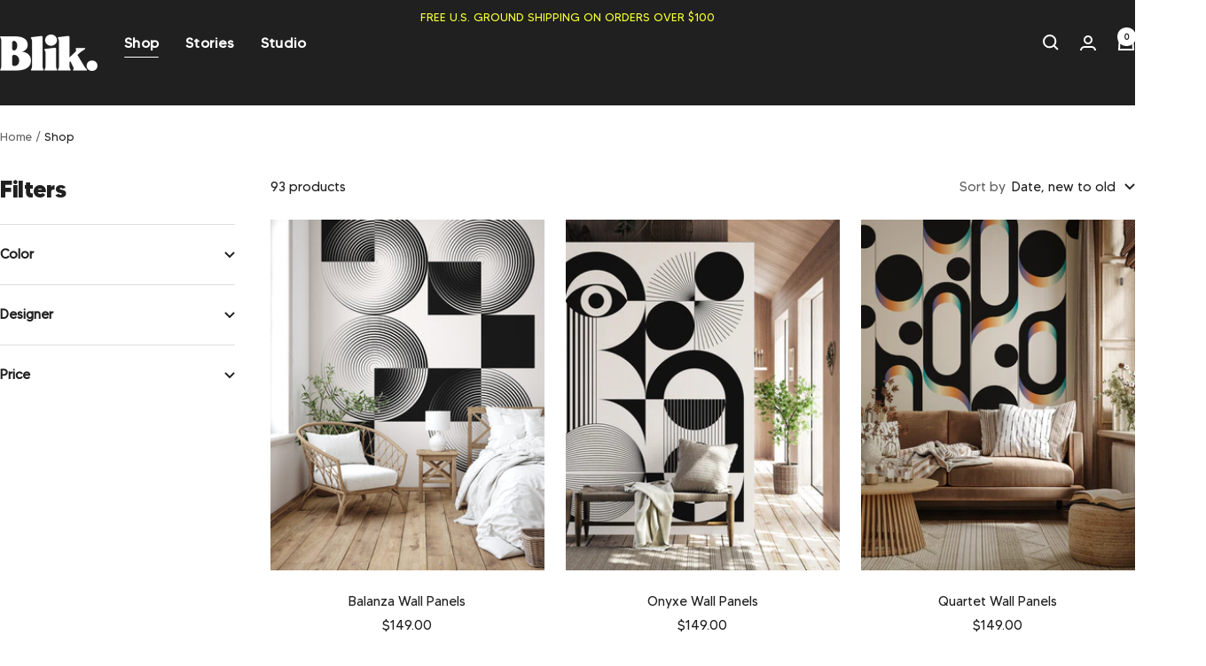

--- FILE ---
content_type: text/html; charset=utf-8
request_url: https://www.whatisblik.com/collections/shop/white?page=1
body_size: 39002
content:
<!doctype html><html class="no-js" lang="en" dir="ltr">
  <head>
    <meta charset="utf-8">
    <meta name="viewport" content="width=device-width, initial-scale=1.0, height=device-height, minimum-scale=1.0, maximum-scale=1.0">
    <meta name="theme-color" content="#202020">

    <title>BLIK Artistic Wall Decor, Wall Decals and Home Goods</title><meta name="description" content="BLIK unique wall decals are a fun and creative way to bring art to any room in the house. Explore our artful line of removable wall decor and artful home goods. Shop now!"><link rel="canonical" href="https://www.whatisblik.com/collections/shop/white"><link rel="shortcut icon" href="//www.whatisblik.com/cdn/shop/files/blik-favicon.png?v=1725539453&width=96" type="image/png"><link rel="preconnect" href="https://cdn.shopify.com">
    <link rel="dns-prefetch" href="https://productreviews.shopifycdn.com">
    <link rel="dns-prefetch" href="https://www.google-analytics.com"><link rel="preconnect" href="https://fonts.shopifycdn.com" crossorigin><link rel="preload" as="style" href="//www.whatisblik.com/cdn/shop/t/55/assets/theme.css?v=10778520273104318031729091206">
    <link rel="preload" as="script" href="//www.whatisblik.com/cdn/shop/t/55/assets/vendor.js?v=32643890569905814191725530282">
    <link rel="preload" as="script" href="//www.whatisblik.com/cdn/shop/t/55/assets/theme.js?v=42752254316959553641725530282"><meta property="og:type" content="website">
  <meta property="og:title" content="Shop"><meta property="og:description" content="BLIK unique wall decals are a fun and creative way to bring art to any room in the house. Explore our artful line of removable wall decor and artful home goods. Shop now!"><meta property="og:url" content="https://www.whatisblik.com/collections/shop/white">
<meta property="og:site_name" content="Blik"><meta name="twitter:card" content="summary"><meta name="twitter:title" content="Shop">
  <meta name="twitter:description" content="">
    <script type="application/ld+json">
  {
    "@context": "https://schema.org",
    "@type": "BreadcrumbList",
    "itemListElement": [{
        "@type": "ListItem",
        "position": 1,
        "name": "Home",
        "item": "https://www.whatisblik.com"
      },{
            "@type": "ListItem",
            "position": 2,
            "name": "Shop",
            "item": "https://www.whatisblik.com/collections/shop"
          }]
  }
</script>
    <link rel="preload" href="//www.whatisblik.com/cdn/fonts/figtree/figtree_n4.3c0838aba1701047e60be6a99a1b0a40ce9b8419.woff2" as="font" type="font/woff2" crossorigin><link rel="preload" href="//www.whatisblik.com/cdn/fonts/cabin/cabin_n4.cefc6494a78f87584a6f312fea532919154f66fe.woff2" as="font" type="font/woff2" crossorigin><style>
  /* Typography (heading) */
  @font-face {
  font-family: Figtree;
  font-weight: 400;
  font-style: normal;
  font-display: swap;
  src: url("//www.whatisblik.com/cdn/fonts/figtree/figtree_n4.3c0838aba1701047e60be6a99a1b0a40ce9b8419.woff2") format("woff2"),
       url("//www.whatisblik.com/cdn/fonts/figtree/figtree_n4.c0575d1db21fc3821f17fd6617d3dee552312137.woff") format("woff");
}

@font-face {
  font-family: Figtree;
  font-weight: 400;
  font-style: italic;
  font-display: swap;
  src: url("//www.whatisblik.com/cdn/fonts/figtree/figtree_i4.89f7a4275c064845c304a4cf8a4a586060656db2.woff2") format("woff2"),
       url("//www.whatisblik.com/cdn/fonts/figtree/figtree_i4.6f955aaaafc55a22ffc1f32ecf3756859a5ad3e2.woff") format("woff");
}

/* Typography (body) */
  @font-face {
  font-family: Cabin;
  font-weight: 400;
  font-style: normal;
  font-display: swap;
  src: url("//www.whatisblik.com/cdn/fonts/cabin/cabin_n4.cefc6494a78f87584a6f312fea532919154f66fe.woff2") format("woff2"),
       url("//www.whatisblik.com/cdn/fonts/cabin/cabin_n4.8c16611b00f59d27f4b27ce4328dfe514ce77517.woff") format("woff");
}

@font-face {
  font-family: Cabin;
  font-weight: 400;
  font-style: italic;
  font-display: swap;
  src: url("//www.whatisblik.com/cdn/fonts/cabin/cabin_i4.d89c1b32b09ecbc46c12781fcf7b2085f17c0be9.woff2") format("woff2"),
       url("//www.whatisblik.com/cdn/fonts/cabin/cabin_i4.0a521b11d0b69adfc41e22a263eec7c02aecfe99.woff") format("woff");
}

@font-face {
  font-family: Cabin;
  font-weight: 600;
  font-style: normal;
  font-display: swap;
  src: url("//www.whatisblik.com/cdn/fonts/cabin/cabin_n6.c6b1e64927bbec1c65aab7077888fb033480c4f7.woff2") format("woff2"),
       url("//www.whatisblik.com/cdn/fonts/cabin/cabin_n6.6c2e65d54c893ad9f1390da3b810b8e6cf976a4f.woff") format("woff");
}

@font-face {
  font-family: Cabin;
  font-weight: 600;
  font-style: italic;
  font-display: swap;
  src: url("//www.whatisblik.com/cdn/fonts/cabin/cabin_i6.f09e39e860dd73a664673caf87e5a0b93b584340.woff2") format("woff2"),
       url("//www.whatisblik.com/cdn/fonts/cabin/cabin_i6.5b37bf1fce036a7ee54dbf8fb86341d9c8883ee1.woff") format("woff");
}

:root {--heading-color: 32, 32, 32;
    --text-color: 32, 32, 32;
    --background: 255, 255, 255;
    --secondary-background: 245, 245, 245;
    --border-color: 222, 222, 222;
    --border-color-darker: 166, 166, 166;
    --success-color: 46, 158, 123;
    --success-background: 213, 236, 229;
    --error-color: 222, 42, 42;
    --error-background: 253, 240, 240;
    --primary-button-background: 32, 32, 32;
    --primary-button-text-color: 255, 255, 255;
    --secondary-button-background: 243, 255, 52;
    --secondary-button-text-color: 32, 32, 32;
    --product-star-rating: 246, 164, 41;
    --product-on-sale-accent: 222, 42, 42;
    --product-sold-out-accent: 111, 113, 155;
    --product-custom-label-background: 64, 93, 230;
    --product-custom-label-text-color: 255, 255, 255;
    --product-custom-label-2-background: 243, 255, 52;
    --product-custom-label-2-text-color: 0, 0, 0;
    --product-low-stock-text-color: 222, 42, 42;
    --product-in-stock-text-color: 46, 158, 123;
    --loading-bar-background: 32, 32, 32;

    /* We duplicate some "base" colors as root colors, which is useful to use on drawer elements or popover without. Those should not be overridden to avoid issues */
    --root-heading-color: 32, 32, 32;
    --root-text-color: 32, 32, 32;
    --root-background: 255, 255, 255;
    --root-border-color: 222, 222, 222;
    --root-primary-button-background: 32, 32, 32;
    --root-primary-button-text-color: 255, 255, 255;

    --base-font-size: 15px;
    
      --heading-font-family: MADE TOMMY ExtraBold,Figtree, sans-serif;
    
    --heading-font-weight: 400;
    --heading-font-style: normal;
    --heading-text-transform: normal;
    
      --text-font-family: MADE TOMMY,Cabin, sans-serif;
    
    --text-font-weight: 400;
    --text-font-style: normal;
    --text-font-bold-weight: 600;

    /* Typography (font size) */
    --heading-xxsmall-font-size: 11px;
    --heading-xsmall-font-size: 11px;
    --heading-small-font-size: 13px;
    --heading-large-font-size: 40px;
    --heading-h1-font-size: 40px;
    --heading-h2-font-size: 32px;
    --heading-h3-font-size: 28px;
    --heading-h4-font-size: 26px;
    --heading-h5-font-size: 22px;
    --heading-h6-font-size: 18px;

    /* Control the look and feel of the theme by changing radius of various elements */
    --button-border-radius: 0px;
    --block-border-radius: 0px;
    --block-border-radius-reduced: 0px;
    --color-swatch-border-radius: 100%;

    /* Button size */
    --button-height: 48px;
    --button-small-height: 40px;

    /* Form related */
    --form-input-field-height: 48px;
    --form-input-gap: 16px;
    --form-submit-margin: 24px;

    /* Product listing related variables */
    --product-list-block-spacing: 32px;

    /* Video related */
    --play-button-background: 255, 255, 255;
    --play-button-arrow: 32, 32, 32;

    /* RTL support */
    --transform-logical-flip: 1;
    --transform-origin-start: left;
    --transform-origin-end: right;

    /* Other */
    --zoom-cursor-svg-url: url(//www.whatisblik.com/cdn/shop/t/55/assets/zoom-cursor.svg?v=149213051318026852061727263344);
    --arrow-right-svg-url: url(//www.whatisblik.com/cdn/shop/t/55/assets/arrow-right.svg?v=116397567158220220121727263344);
    --arrow-left-svg-url: url(//www.whatisblik.com/cdn/shop/t/55/assets/arrow-left.svg?v=166101659324722075181727263344);

    /* Some useful variables that we can reuse in our CSS. Some explanation are needed for some of them:
       - container-max-width-minus-gutters: represents the container max width without the edge gutters
       - container-outer-width: considering the screen width, represent all the space outside the container
       - container-outer-margin: same as container-outer-width but get set to 0 inside a container
       - container-inner-width: the effective space inside the container (minus gutters)
       - grid-column-width: represents the width of a single column of the grid
       - vertical-breather: this is a variable that defines the global "spacing" between sections, and inside the section
                            to create some "breath" and minimum spacing
     */
    --container-max-width: 1600px;
    --container-gutter: 24px;
    --container-max-width-minus-gutters: calc(var(--container-max-width) - (var(--container-gutter)) * 2);
    --container-outer-width: max(calc((100vw - var(--container-max-width-minus-gutters)) / 2), var(--container-gutter));
    --container-outer-margin: var(--container-outer-width);
    --container-inner-width: calc(100vw - var(--container-outer-width) * 2);

    --grid-column-count: 10;
    --grid-gap: 24px;
    --grid-column-width: calc((100vw - var(--container-outer-width) * 2 - var(--grid-gap) * (var(--grid-column-count) - 1)) / var(--grid-column-count));

    --vertical-breather: 28px;
    --vertical-breather-tight: 28px;

    /* Shopify related variables */
    --payment-terms-background-color: #ffffff;
  }

  @media screen and (min-width: 741px) {
    :root {
      --container-gutter: 40px;
      --grid-column-count: 20;
      --vertical-breather: 40px;
      --vertical-breather-tight: 40px;

      /* Typography (font size) */
      --heading-xsmall-font-size: 13px;
      --heading-small-font-size: 14px;
      --heading-large-font-size: 58px;
      --heading-h1-font-size: 58px;
      --heading-h2-font-size: 44px;
      --heading-h3-font-size: 36px;
      --heading-h4-font-size: 28px;
      --heading-h5-font-size: 22px;
      --heading-h6-font-size: 20px;

      /* Form related */
      --form-input-field-height: 52px;
      --form-submit-margin: 32px;

      /* Button size */
      --button-height: 52px;
      --button-small-height: 44px;
    }
  }

  @media screen and (min-width: 1200px) {
    :root {
      --vertical-breather: 48px;
      --vertical-breather-tight: 48px;
      --product-list-block-spacing: 48px;

      /* Typography */
      --heading-large-font-size: 72px;
      --heading-h1-font-size: 62px;
      --heading-h2-font-size: 54px;
      --heading-h3-font-size: 40px;
      --heading-h4-font-size: 34px;
      --heading-h5-font-size: 26px;
      --heading-h6-font-size: 18px;
    }
  }

  @media screen and (min-width: 1600px) {
    :root {
      --vertical-breather: 48px;
      --vertical-breather-tight: 48px;
    }
  }
</style>
    <script>
  // This allows to expose several variables to the global scope, to be used in scripts
  window.themeVariables = {
    settings: {
      direction: "ltr",
      pageType: "collection",
      cartCount: 0,
      moneyFormat: "${{amount}}",
      moneyWithCurrencyFormat: "${{amount}} USD",
      showVendor: false,
      discountMode: "percentage",
      currencyCodeEnabled: false,
      cartType: "drawer",
      cartCurrency: "USD",
      mobileZoomFactor: 2.5
    },

    routes: {
      host: "www.whatisblik.com",
      rootUrl: "\/",
      rootUrlWithoutSlash: '',
      cartUrl: "\/cart",
      cartAddUrl: "\/cart\/add",
      cartChangeUrl: "\/cart\/change",
      searchUrl: "\/search",
      predictiveSearchUrl: "\/search\/suggest",
      productRecommendationsUrl: "\/recommendations\/products"
    },

    strings: {
      accessibilityDelete: "Delete",
      accessibilityClose: "Close",
      collectionSoldOut: "Sold out",
      collectionDiscount: "Save @savings@",
      productSalePrice: "Sale price",
      productRegularPrice: "Regular price",
      productFormUnavailable: "Unavailable",
      productFormSoldOut: "Sold out",
      productFormPreOrder: "Pre-order",
      productFormAddToCart: "Add to cart",
      searchNoResults: "No results could be found.",
      searchNewSearch: "New search",
      searchProducts: "Products",
      searchArticles: "Journal",
      searchPages: "Pages",
      searchCollections: "Collections",
      cartViewCart: "View cart",
      cartItemAdded: "Item added to your cart!",
      cartItemAddedShort: "Added to your cart!",
      cartAddOrderNote: "Add order note",
      cartEditOrderNote: "Edit order note",
      shippingEstimatorNoResults: "Sorry, we do not ship to your address.",
      shippingEstimatorOneResult: "There is one shipping rate for your address:",
      shippingEstimatorMultipleResults: "There are several shipping rates for your address:",
      shippingEstimatorError: "One or more error occurred while retrieving shipping rates:"
    },

    libs: {
      flickity: "\/\/www.whatisblik.com\/cdn\/shop\/t\/55\/assets\/flickity.js?v=176646718982628074891725530281",
      photoswipe: "\/\/www.whatisblik.com\/cdn\/shop\/t\/55\/assets\/photoswipe.js?v=132268647426145925301725530282",
      qrCode: "\/\/www.whatisblik.com\/cdn\/shopifycloud\/storefront\/assets\/themes_support\/vendor\/qrcode-3f2b403b.js"
    },

    breakpoints: {
      phone: 'screen and (max-width: 740px)',
      tablet: 'screen and (min-width: 741px) and (max-width: 999px)',
      tabletAndUp: 'screen and (min-width: 741px)',
      pocket: 'screen and (max-width: 999px)',
      lap: 'screen and (min-width: 1000px) and (max-width: 1199px)',
      lapAndUp: 'screen and (min-width: 1000px)',
      desktop: 'screen and (min-width: 1200px)',
      wide: 'screen and (min-width: 1400px)'
    }
  };

  window.addEventListener('pageshow', async () => {
    const cartContent = await (await fetch(`${window.themeVariables.routes.cartUrl}.js`, {cache: 'reload'})).json();
    document.documentElement.dispatchEvent(new CustomEvent('cart:refresh', {detail: {cart: cartContent}}));
  });

  if ('noModule' in HTMLScriptElement.prototype) {
    // Old browsers (like IE) that does not support module will be considered as if not executing JS at all
    document.documentElement.className = document.documentElement.className.replace('no-js', 'js');

    requestAnimationFrame(() => {
      const viewportHeight = (window.visualViewport ? window.visualViewport.height : document.documentElement.clientHeight);
      document.documentElement.style.setProperty('--window-height',viewportHeight + 'px');
    });
  }</script>

    <link rel="stylesheet" href="//www.whatisblik.com/cdn/shop/t/55/assets/theme.css?v=10778520273104318031729091206">

    <script src="//www.whatisblik.com/cdn/shop/t/55/assets/vendor.js?v=32643890569905814191725530282" defer></script>
    <script src="//www.whatisblik.com/cdn/shop/t/55/assets/theme.js?v=42752254316959553641725530282" defer></script>
    <script src="//www.whatisblik.com/cdn/shop/t/55/assets/custom.js?v=153579205403579951101726575973" defer></script>

    <script>window.performance && window.performance.mark && window.performance.mark('shopify.content_for_header.start');</script><meta name="google-site-verification" content="ttsNFJ3FqfHbgriFP_nCGMgB--nrqO5EFZUrL7jdn7U">
<meta id="shopify-digital-wallet" name="shopify-digital-wallet" content="/9939012/digital_wallets/dialog">
<meta name="shopify-checkout-api-token" content="09d86bbee26635737b63bba666c95e32">
<meta id="in-context-paypal-metadata" data-shop-id="9939012" data-venmo-supported="false" data-environment="production" data-locale="en_US" data-paypal-v4="true" data-currency="USD">
<link rel="alternate" type="application/atom+xml" title="Feed" href="/collections/shop/white.atom" />
<link rel="next" href="/collections/shop/white?page=2">
<link rel="alternate" type="application/json+oembed" href="https://www.whatisblik.com/collections/shop/white.oembed">
<script async="async" src="/checkouts/internal/preloads.js?locale=en-US"></script>
<link rel="preconnect" href="https://shop.app" crossorigin="anonymous">
<script async="async" src="https://shop.app/checkouts/internal/preloads.js?locale=en-US&shop_id=9939012" crossorigin="anonymous"></script>
<script id="apple-pay-shop-capabilities" type="application/json">{"shopId":9939012,"countryCode":"US","currencyCode":"USD","merchantCapabilities":["supports3DS"],"merchantId":"gid:\/\/shopify\/Shop\/9939012","merchantName":"Blik","requiredBillingContactFields":["postalAddress","email","phone"],"requiredShippingContactFields":["postalAddress","email","phone"],"shippingType":"shipping","supportedNetworks":["visa","masterCard","amex","discover","elo","jcb"],"total":{"type":"pending","label":"Blik","amount":"1.00"},"shopifyPaymentsEnabled":true,"supportsSubscriptions":true}</script>
<script id="shopify-features" type="application/json">{"accessToken":"09d86bbee26635737b63bba666c95e32","betas":["rich-media-storefront-analytics"],"domain":"www.whatisblik.com","predictiveSearch":true,"shopId":9939012,"locale":"en"}</script>
<script>var Shopify = Shopify || {};
Shopify.shop = "blik-shop.myshopify.com";
Shopify.locale = "en";
Shopify.currency = {"active":"USD","rate":"1.0"};
Shopify.country = "US";
Shopify.theme = {"name":"BLIK-Focal\/main","id":127040356427,"schema_name":"Focal","schema_version":"12.2.0","theme_store_id":null,"role":"main"};
Shopify.theme.handle = "null";
Shopify.theme.style = {"id":null,"handle":null};
Shopify.cdnHost = "www.whatisblik.com/cdn";
Shopify.routes = Shopify.routes || {};
Shopify.routes.root = "/";</script>
<script type="module">!function(o){(o.Shopify=o.Shopify||{}).modules=!0}(window);</script>
<script>!function(o){function n(){var o=[];function n(){o.push(Array.prototype.slice.apply(arguments))}return n.q=o,n}var t=o.Shopify=o.Shopify||{};t.loadFeatures=n(),t.autoloadFeatures=n()}(window);</script>
<script>
  window.ShopifyPay = window.ShopifyPay || {};
  window.ShopifyPay.apiHost = "shop.app\/pay";
  window.ShopifyPay.redirectState = null;
</script>
<script id="shop-js-analytics" type="application/json">{"pageType":"collection"}</script>
<script defer="defer" async type="module" src="//www.whatisblik.com/cdn/shopifycloud/shop-js/modules/v2/client.init-shop-cart-sync_BT-GjEfc.en.esm.js"></script>
<script defer="defer" async type="module" src="//www.whatisblik.com/cdn/shopifycloud/shop-js/modules/v2/chunk.common_D58fp_Oc.esm.js"></script>
<script defer="defer" async type="module" src="//www.whatisblik.com/cdn/shopifycloud/shop-js/modules/v2/chunk.modal_xMitdFEc.esm.js"></script>
<script type="module">
  await import("//www.whatisblik.com/cdn/shopifycloud/shop-js/modules/v2/client.init-shop-cart-sync_BT-GjEfc.en.esm.js");
await import("//www.whatisblik.com/cdn/shopifycloud/shop-js/modules/v2/chunk.common_D58fp_Oc.esm.js");
await import("//www.whatisblik.com/cdn/shopifycloud/shop-js/modules/v2/chunk.modal_xMitdFEc.esm.js");

  window.Shopify.SignInWithShop?.initShopCartSync?.({"fedCMEnabled":true,"windoidEnabled":true});

</script>
<script>
  window.Shopify = window.Shopify || {};
  if (!window.Shopify.featureAssets) window.Shopify.featureAssets = {};
  window.Shopify.featureAssets['shop-js'] = {"shop-cart-sync":["modules/v2/client.shop-cart-sync_DZOKe7Ll.en.esm.js","modules/v2/chunk.common_D58fp_Oc.esm.js","modules/v2/chunk.modal_xMitdFEc.esm.js"],"init-fed-cm":["modules/v2/client.init-fed-cm_B6oLuCjv.en.esm.js","modules/v2/chunk.common_D58fp_Oc.esm.js","modules/v2/chunk.modal_xMitdFEc.esm.js"],"shop-cash-offers":["modules/v2/client.shop-cash-offers_D2sdYoxE.en.esm.js","modules/v2/chunk.common_D58fp_Oc.esm.js","modules/v2/chunk.modal_xMitdFEc.esm.js"],"shop-login-button":["modules/v2/client.shop-login-button_QeVjl5Y3.en.esm.js","modules/v2/chunk.common_D58fp_Oc.esm.js","modules/v2/chunk.modal_xMitdFEc.esm.js"],"pay-button":["modules/v2/client.pay-button_DXTOsIq6.en.esm.js","modules/v2/chunk.common_D58fp_Oc.esm.js","modules/v2/chunk.modal_xMitdFEc.esm.js"],"shop-button":["modules/v2/client.shop-button_DQZHx9pm.en.esm.js","modules/v2/chunk.common_D58fp_Oc.esm.js","modules/v2/chunk.modal_xMitdFEc.esm.js"],"avatar":["modules/v2/client.avatar_BTnouDA3.en.esm.js"],"init-windoid":["modules/v2/client.init-windoid_CR1B-cfM.en.esm.js","modules/v2/chunk.common_D58fp_Oc.esm.js","modules/v2/chunk.modal_xMitdFEc.esm.js"],"init-shop-for-new-customer-accounts":["modules/v2/client.init-shop-for-new-customer-accounts_C_vY_xzh.en.esm.js","modules/v2/client.shop-login-button_QeVjl5Y3.en.esm.js","modules/v2/chunk.common_D58fp_Oc.esm.js","modules/v2/chunk.modal_xMitdFEc.esm.js"],"init-shop-email-lookup-coordinator":["modules/v2/client.init-shop-email-lookup-coordinator_BI7n9ZSv.en.esm.js","modules/v2/chunk.common_D58fp_Oc.esm.js","modules/v2/chunk.modal_xMitdFEc.esm.js"],"init-shop-cart-sync":["modules/v2/client.init-shop-cart-sync_BT-GjEfc.en.esm.js","modules/v2/chunk.common_D58fp_Oc.esm.js","modules/v2/chunk.modal_xMitdFEc.esm.js"],"shop-toast-manager":["modules/v2/client.shop-toast-manager_DiYdP3xc.en.esm.js","modules/v2/chunk.common_D58fp_Oc.esm.js","modules/v2/chunk.modal_xMitdFEc.esm.js"],"init-customer-accounts":["modules/v2/client.init-customer-accounts_D9ZNqS-Q.en.esm.js","modules/v2/client.shop-login-button_QeVjl5Y3.en.esm.js","modules/v2/chunk.common_D58fp_Oc.esm.js","modules/v2/chunk.modal_xMitdFEc.esm.js"],"init-customer-accounts-sign-up":["modules/v2/client.init-customer-accounts-sign-up_iGw4briv.en.esm.js","modules/v2/client.shop-login-button_QeVjl5Y3.en.esm.js","modules/v2/chunk.common_D58fp_Oc.esm.js","modules/v2/chunk.modal_xMitdFEc.esm.js"],"shop-follow-button":["modules/v2/client.shop-follow-button_CqMgW2wH.en.esm.js","modules/v2/chunk.common_D58fp_Oc.esm.js","modules/v2/chunk.modal_xMitdFEc.esm.js"],"checkout-modal":["modules/v2/client.checkout-modal_xHeaAweL.en.esm.js","modules/v2/chunk.common_D58fp_Oc.esm.js","modules/v2/chunk.modal_xMitdFEc.esm.js"],"shop-login":["modules/v2/client.shop-login_D91U-Q7h.en.esm.js","modules/v2/chunk.common_D58fp_Oc.esm.js","modules/v2/chunk.modal_xMitdFEc.esm.js"],"lead-capture":["modules/v2/client.lead-capture_BJmE1dJe.en.esm.js","modules/v2/chunk.common_D58fp_Oc.esm.js","modules/v2/chunk.modal_xMitdFEc.esm.js"],"payment-terms":["modules/v2/client.payment-terms_Ci9AEqFq.en.esm.js","modules/v2/chunk.common_D58fp_Oc.esm.js","modules/v2/chunk.modal_xMitdFEc.esm.js"]};
</script>
<script>(function() {
  var isLoaded = false;
  function asyncLoad() {
    if (isLoaded) return;
    isLoaded = true;
    var urls = ["https:\/\/instafeed.nfcube.com\/cdn\/35fdeaff750835d41ff60f1b084177fe.js?shop=blik-shop.myshopify.com"];
    for (var i = 0; i < urls.length; i++) {
      var s = document.createElement('script');
      s.type = 'text/javascript';
      s.async = true;
      s.src = urls[i];
      var x = document.getElementsByTagName('script')[0];
      x.parentNode.insertBefore(s, x);
    }
  };
  if(window.attachEvent) {
    window.attachEvent('onload', asyncLoad);
  } else {
    window.addEventListener('load', asyncLoad, false);
  }
})();</script>
<script id="__st">var __st={"a":9939012,"offset":-28800,"reqid":"3f0decff-0f94-4939-8a8a-d492bd59114e-1769121815","pageurl":"www.whatisblik.com\/collections\/shop\/white?page=1","u":"623d53b0bd4e","p":"collection","rtyp":"collection","rid":89198340};</script>
<script>window.ShopifyPaypalV4VisibilityTracking = true;</script>
<script id="captcha-bootstrap">!function(){'use strict';const t='contact',e='account',n='new_comment',o=[[t,t],['blogs',n],['comments',n],[t,'customer']],c=[[e,'customer_login'],[e,'guest_login'],[e,'recover_customer_password'],[e,'create_customer']],r=t=>t.map((([t,e])=>`form[action*='/${t}']:not([data-nocaptcha='true']) input[name='form_type'][value='${e}']`)).join(','),a=t=>()=>t?[...document.querySelectorAll(t)].map((t=>t.form)):[];function s(){const t=[...o],e=r(t);return a(e)}const i='password',u='form_key',d=['recaptcha-v3-token','g-recaptcha-response','h-captcha-response',i],f=()=>{try{return window.sessionStorage}catch{return}},m='__shopify_v',_=t=>t.elements[u];function p(t,e,n=!1){try{const o=window.sessionStorage,c=JSON.parse(o.getItem(e)),{data:r}=function(t){const{data:e,action:n}=t;return t[m]||n?{data:e,action:n}:{data:t,action:n}}(c);for(const[e,n]of Object.entries(r))t.elements[e]&&(t.elements[e].value=n);n&&o.removeItem(e)}catch(o){console.error('form repopulation failed',{error:o})}}const l='form_type',E='cptcha';function T(t){t.dataset[E]=!0}const w=window,h=w.document,L='Shopify',v='ce_forms',y='captcha';let A=!1;((t,e)=>{const n=(g='f06e6c50-85a8-45c8-87d0-21a2b65856fe',I='https://cdn.shopify.com/shopifycloud/storefront-forms-hcaptcha/ce_storefront_forms_captcha_hcaptcha.v1.5.2.iife.js',D={infoText:'Protected by hCaptcha',privacyText:'Privacy',termsText:'Terms'},(t,e,n)=>{const o=w[L][v],c=o.bindForm;if(c)return c(t,g,e,D).then(n);var r;o.q.push([[t,g,e,D],n]),r=I,A||(h.body.append(Object.assign(h.createElement('script'),{id:'captcha-provider',async:!0,src:r})),A=!0)});var g,I,D;w[L]=w[L]||{},w[L][v]=w[L][v]||{},w[L][v].q=[],w[L][y]=w[L][y]||{},w[L][y].protect=function(t,e){n(t,void 0,e),T(t)},Object.freeze(w[L][y]),function(t,e,n,w,h,L){const[v,y,A,g]=function(t,e,n){const i=e?o:[],u=t?c:[],d=[...i,...u],f=r(d),m=r(i),_=r(d.filter((([t,e])=>n.includes(e))));return[a(f),a(m),a(_),s()]}(w,h,L),I=t=>{const e=t.target;return e instanceof HTMLFormElement?e:e&&e.form},D=t=>v().includes(t);t.addEventListener('submit',(t=>{const e=I(t);if(!e)return;const n=D(e)&&!e.dataset.hcaptchaBound&&!e.dataset.recaptchaBound,o=_(e),c=g().includes(e)&&(!o||!o.value);(n||c)&&t.preventDefault(),c&&!n&&(function(t){try{if(!f())return;!function(t){const e=f();if(!e)return;const n=_(t);if(!n)return;const o=n.value;o&&e.removeItem(o)}(t);const e=Array.from(Array(32),(()=>Math.random().toString(36)[2])).join('');!function(t,e){_(t)||t.append(Object.assign(document.createElement('input'),{type:'hidden',name:u})),t.elements[u].value=e}(t,e),function(t,e){const n=f();if(!n)return;const o=[...t.querySelectorAll(`input[type='${i}']`)].map((({name:t})=>t)),c=[...d,...o],r={};for(const[a,s]of new FormData(t).entries())c.includes(a)||(r[a]=s);n.setItem(e,JSON.stringify({[m]:1,action:t.action,data:r}))}(t,e)}catch(e){console.error('failed to persist form',e)}}(e),e.submit())}));const S=(t,e)=>{t&&!t.dataset[E]&&(n(t,e.some((e=>e===t))),T(t))};for(const o of['focusin','change'])t.addEventListener(o,(t=>{const e=I(t);D(e)&&S(e,y())}));const B=e.get('form_key'),M=e.get(l),P=B&&M;t.addEventListener('DOMContentLoaded',(()=>{const t=y();if(P)for(const e of t)e.elements[l].value===M&&p(e,B);[...new Set([...A(),...v().filter((t=>'true'===t.dataset.shopifyCaptcha))])].forEach((e=>S(e,t)))}))}(h,new URLSearchParams(w.location.search),n,t,e,['guest_login'])})(!0,!0)}();</script>
<script integrity="sha256-4kQ18oKyAcykRKYeNunJcIwy7WH5gtpwJnB7kiuLZ1E=" data-source-attribution="shopify.loadfeatures" defer="defer" src="//www.whatisblik.com/cdn/shopifycloud/storefront/assets/storefront/load_feature-a0a9edcb.js" crossorigin="anonymous"></script>
<script crossorigin="anonymous" defer="defer" src="//www.whatisblik.com/cdn/shopifycloud/storefront/assets/shopify_pay/storefront-65b4c6d7.js?v=20250812"></script>
<script data-source-attribution="shopify.dynamic_checkout.dynamic.init">var Shopify=Shopify||{};Shopify.PaymentButton=Shopify.PaymentButton||{isStorefrontPortableWallets:!0,init:function(){window.Shopify.PaymentButton.init=function(){};var t=document.createElement("script");t.src="https://www.whatisblik.com/cdn/shopifycloud/portable-wallets/latest/portable-wallets.en.js",t.type="module",document.head.appendChild(t)}};
</script>
<script data-source-attribution="shopify.dynamic_checkout.buyer_consent">
  function portableWalletsHideBuyerConsent(e){var t=document.getElementById("shopify-buyer-consent"),n=document.getElementById("shopify-subscription-policy-button");t&&n&&(t.classList.add("hidden"),t.setAttribute("aria-hidden","true"),n.removeEventListener("click",e))}function portableWalletsShowBuyerConsent(e){var t=document.getElementById("shopify-buyer-consent"),n=document.getElementById("shopify-subscription-policy-button");t&&n&&(t.classList.remove("hidden"),t.removeAttribute("aria-hidden"),n.addEventListener("click",e))}window.Shopify?.PaymentButton&&(window.Shopify.PaymentButton.hideBuyerConsent=portableWalletsHideBuyerConsent,window.Shopify.PaymentButton.showBuyerConsent=portableWalletsShowBuyerConsent);
</script>
<script data-source-attribution="shopify.dynamic_checkout.cart.bootstrap">document.addEventListener("DOMContentLoaded",(function(){function t(){return document.querySelector("shopify-accelerated-checkout-cart, shopify-accelerated-checkout")}if(t())Shopify.PaymentButton.init();else{new MutationObserver((function(e,n){t()&&(Shopify.PaymentButton.init(),n.disconnect())})).observe(document.body,{childList:!0,subtree:!0})}}));
</script>
<link id="shopify-accelerated-checkout-styles" rel="stylesheet" media="screen" href="https://www.whatisblik.com/cdn/shopifycloud/portable-wallets/latest/accelerated-checkout-backwards-compat.css" crossorigin="anonymous">
<style id="shopify-accelerated-checkout-cart">
        #shopify-buyer-consent {
  margin-top: 1em;
  display: inline-block;
  width: 100%;
}

#shopify-buyer-consent.hidden {
  display: none;
}

#shopify-subscription-policy-button {
  background: none;
  border: none;
  padding: 0;
  text-decoration: underline;
  font-size: inherit;
  cursor: pointer;
}

#shopify-subscription-policy-button::before {
  box-shadow: none;
}

      </style>

<script>window.performance && window.performance.mark && window.performance.mark('shopify.content_for_header.end');</script>
  

<!-- BEGIN app block: shopify://apps/klaviyo-email-marketing-sms/blocks/klaviyo-onsite-embed/2632fe16-c075-4321-a88b-50b567f42507 -->












  <script async src="https://static.klaviyo.com/onsite/js/bBnhxU/klaviyo.js?company_id=bBnhxU"></script>
  <script>!function(){if(!window.klaviyo){window._klOnsite=window._klOnsite||[];try{window.klaviyo=new Proxy({},{get:function(n,i){return"push"===i?function(){var n;(n=window._klOnsite).push.apply(n,arguments)}:function(){for(var n=arguments.length,o=new Array(n),w=0;w<n;w++)o[w]=arguments[w];var t="function"==typeof o[o.length-1]?o.pop():void 0,e=new Promise((function(n){window._klOnsite.push([i].concat(o,[function(i){t&&t(i),n(i)}]))}));return e}}})}catch(n){window.klaviyo=window.klaviyo||[],window.klaviyo.push=function(){var n;(n=window._klOnsite).push.apply(n,arguments)}}}}();</script>

  




  <script>
    window.klaviyoReviewsProductDesignMode = false
  </script>







<!-- END app block --><!-- BEGIN app block: shopify://apps/pagefly-page-builder/blocks/app-embed/83e179f7-59a0-4589-8c66-c0dddf959200 -->

<!-- BEGIN app snippet: pagefly-cro-ab-testing-main -->







<script>
  ;(function () {
    const url = new URL(window.location)
    const viewParam = url.searchParams.get('view')
    if (viewParam && viewParam.includes('variant-pf-')) {
      url.searchParams.set('pf_v', viewParam)
      url.searchParams.delete('view')
      window.history.replaceState({}, '', url)
    }
  })()
</script>



<script type='module'>
  
  window.PAGEFLY_CRO = window.PAGEFLY_CRO || {}

  window.PAGEFLY_CRO['data_debug'] = {
    original_template_suffix: "all_collections",
    allow_ab_test: false,
    ab_test_start_time: 0,
    ab_test_end_time: 0,
    today_date_time: 1769121815000,
  }
  window.PAGEFLY_CRO['GA4'] = { enabled: false}
</script>

<!-- END app snippet -->








  <script src='https://cdn.shopify.com/extensions/019bb4f9-aed6-78a3-be91-e9d44663e6bf/pagefly-page-builder-215/assets/pagefly-helper.js' defer='defer'></script>

  <script src='https://cdn.shopify.com/extensions/019bb4f9-aed6-78a3-be91-e9d44663e6bf/pagefly-page-builder-215/assets/pagefly-general-helper.js' defer='defer'></script>

  <script src='https://cdn.shopify.com/extensions/019bb4f9-aed6-78a3-be91-e9d44663e6bf/pagefly-page-builder-215/assets/pagefly-snap-slider.js' defer='defer'></script>

  <script src='https://cdn.shopify.com/extensions/019bb4f9-aed6-78a3-be91-e9d44663e6bf/pagefly-page-builder-215/assets/pagefly-slideshow-v3.js' defer='defer'></script>

  <script src='https://cdn.shopify.com/extensions/019bb4f9-aed6-78a3-be91-e9d44663e6bf/pagefly-page-builder-215/assets/pagefly-slideshow-v4.js' defer='defer'></script>

  <script src='https://cdn.shopify.com/extensions/019bb4f9-aed6-78a3-be91-e9d44663e6bf/pagefly-page-builder-215/assets/pagefly-glider.js' defer='defer'></script>

  <script src='https://cdn.shopify.com/extensions/019bb4f9-aed6-78a3-be91-e9d44663e6bf/pagefly-page-builder-215/assets/pagefly-slideshow-v1-v2.js' defer='defer'></script>

  <script src='https://cdn.shopify.com/extensions/019bb4f9-aed6-78a3-be91-e9d44663e6bf/pagefly-page-builder-215/assets/pagefly-product-media.js' defer='defer'></script>

  <script src='https://cdn.shopify.com/extensions/019bb4f9-aed6-78a3-be91-e9d44663e6bf/pagefly-page-builder-215/assets/pagefly-product.js' defer='defer'></script>


<script id='pagefly-helper-data' type='application/json'>
  {
    "page_optimization": {
      "assets_prefetching": false
    },
    "elements_asset_mapper": {
      "Accordion": "https://cdn.shopify.com/extensions/019bb4f9-aed6-78a3-be91-e9d44663e6bf/pagefly-page-builder-215/assets/pagefly-accordion.js",
      "Accordion3": "https://cdn.shopify.com/extensions/019bb4f9-aed6-78a3-be91-e9d44663e6bf/pagefly-page-builder-215/assets/pagefly-accordion3.js",
      "CountDown": "https://cdn.shopify.com/extensions/019bb4f9-aed6-78a3-be91-e9d44663e6bf/pagefly-page-builder-215/assets/pagefly-countdown.js",
      "GMap1": "https://cdn.shopify.com/extensions/019bb4f9-aed6-78a3-be91-e9d44663e6bf/pagefly-page-builder-215/assets/pagefly-gmap.js",
      "GMap2": "https://cdn.shopify.com/extensions/019bb4f9-aed6-78a3-be91-e9d44663e6bf/pagefly-page-builder-215/assets/pagefly-gmap.js",
      "GMapBasicV2": "https://cdn.shopify.com/extensions/019bb4f9-aed6-78a3-be91-e9d44663e6bf/pagefly-page-builder-215/assets/pagefly-gmap.js",
      "GMapAdvancedV2": "https://cdn.shopify.com/extensions/019bb4f9-aed6-78a3-be91-e9d44663e6bf/pagefly-page-builder-215/assets/pagefly-gmap.js",
      "HTML.Video": "https://cdn.shopify.com/extensions/019bb4f9-aed6-78a3-be91-e9d44663e6bf/pagefly-page-builder-215/assets/pagefly-htmlvideo.js",
      "HTML.Video2": "https://cdn.shopify.com/extensions/019bb4f9-aed6-78a3-be91-e9d44663e6bf/pagefly-page-builder-215/assets/pagefly-htmlvideo2.js",
      "HTML.Video3": "https://cdn.shopify.com/extensions/019bb4f9-aed6-78a3-be91-e9d44663e6bf/pagefly-page-builder-215/assets/pagefly-htmlvideo2.js",
      "BackgroundVideo": "https://cdn.shopify.com/extensions/019bb4f9-aed6-78a3-be91-e9d44663e6bf/pagefly-page-builder-215/assets/pagefly-htmlvideo2.js",
      "Instagram": "https://cdn.shopify.com/extensions/019bb4f9-aed6-78a3-be91-e9d44663e6bf/pagefly-page-builder-215/assets/pagefly-instagram.js",
      "Instagram2": "https://cdn.shopify.com/extensions/019bb4f9-aed6-78a3-be91-e9d44663e6bf/pagefly-page-builder-215/assets/pagefly-instagram.js",
      "Insta3": "https://cdn.shopify.com/extensions/019bb4f9-aed6-78a3-be91-e9d44663e6bf/pagefly-page-builder-215/assets/pagefly-instagram3.js",
      "Tabs": "https://cdn.shopify.com/extensions/019bb4f9-aed6-78a3-be91-e9d44663e6bf/pagefly-page-builder-215/assets/pagefly-tab.js",
      "Tabs3": "https://cdn.shopify.com/extensions/019bb4f9-aed6-78a3-be91-e9d44663e6bf/pagefly-page-builder-215/assets/pagefly-tab3.js",
      "ProductBox": "https://cdn.shopify.com/extensions/019bb4f9-aed6-78a3-be91-e9d44663e6bf/pagefly-page-builder-215/assets/pagefly-cart.js",
      "FBPageBox2": "https://cdn.shopify.com/extensions/019bb4f9-aed6-78a3-be91-e9d44663e6bf/pagefly-page-builder-215/assets/pagefly-facebook.js",
      "FBLikeButton2": "https://cdn.shopify.com/extensions/019bb4f9-aed6-78a3-be91-e9d44663e6bf/pagefly-page-builder-215/assets/pagefly-facebook.js",
      "TwitterFeed2": "https://cdn.shopify.com/extensions/019bb4f9-aed6-78a3-be91-e9d44663e6bf/pagefly-page-builder-215/assets/pagefly-twitter.js",
      "Paragraph4": "https://cdn.shopify.com/extensions/019bb4f9-aed6-78a3-be91-e9d44663e6bf/pagefly-page-builder-215/assets/pagefly-paragraph4.js",

      "AliReviews": "https://cdn.shopify.com/extensions/019bb4f9-aed6-78a3-be91-e9d44663e6bf/pagefly-page-builder-215/assets/pagefly-3rd-elements.js",
      "BackInStock": "https://cdn.shopify.com/extensions/019bb4f9-aed6-78a3-be91-e9d44663e6bf/pagefly-page-builder-215/assets/pagefly-3rd-elements.js",
      "GloboBackInStock": "https://cdn.shopify.com/extensions/019bb4f9-aed6-78a3-be91-e9d44663e6bf/pagefly-page-builder-215/assets/pagefly-3rd-elements.js",
      "GrowaveWishlist": "https://cdn.shopify.com/extensions/019bb4f9-aed6-78a3-be91-e9d44663e6bf/pagefly-page-builder-215/assets/pagefly-3rd-elements.js",
      "InfiniteOptionsShopPad": "https://cdn.shopify.com/extensions/019bb4f9-aed6-78a3-be91-e9d44663e6bf/pagefly-page-builder-215/assets/pagefly-3rd-elements.js",
      "InkybayProductPersonalizer": "https://cdn.shopify.com/extensions/019bb4f9-aed6-78a3-be91-e9d44663e6bf/pagefly-page-builder-215/assets/pagefly-3rd-elements.js",
      "LimeSpot": "https://cdn.shopify.com/extensions/019bb4f9-aed6-78a3-be91-e9d44663e6bf/pagefly-page-builder-215/assets/pagefly-3rd-elements.js",
      "Loox": "https://cdn.shopify.com/extensions/019bb4f9-aed6-78a3-be91-e9d44663e6bf/pagefly-page-builder-215/assets/pagefly-3rd-elements.js",
      "Opinew": "https://cdn.shopify.com/extensions/019bb4f9-aed6-78a3-be91-e9d44663e6bf/pagefly-page-builder-215/assets/pagefly-3rd-elements.js",
      "Powr": "https://cdn.shopify.com/extensions/019bb4f9-aed6-78a3-be91-e9d44663e6bf/pagefly-page-builder-215/assets/pagefly-3rd-elements.js",
      "ProductReviews": "https://cdn.shopify.com/extensions/019bb4f9-aed6-78a3-be91-e9d44663e6bf/pagefly-page-builder-215/assets/pagefly-3rd-elements.js",
      "PushOwl": "https://cdn.shopify.com/extensions/019bb4f9-aed6-78a3-be91-e9d44663e6bf/pagefly-page-builder-215/assets/pagefly-3rd-elements.js",
      "ReCharge": "https://cdn.shopify.com/extensions/019bb4f9-aed6-78a3-be91-e9d44663e6bf/pagefly-page-builder-215/assets/pagefly-3rd-elements.js",
      "Rivyo": "https://cdn.shopify.com/extensions/019bb4f9-aed6-78a3-be91-e9d44663e6bf/pagefly-page-builder-215/assets/pagefly-3rd-elements.js",
      "TrackingMore": "https://cdn.shopify.com/extensions/019bb4f9-aed6-78a3-be91-e9d44663e6bf/pagefly-page-builder-215/assets/pagefly-3rd-elements.js",
      "Vitals": "https://cdn.shopify.com/extensions/019bb4f9-aed6-78a3-be91-e9d44663e6bf/pagefly-page-builder-215/assets/pagefly-3rd-elements.js",
      "Wiser": "https://cdn.shopify.com/extensions/019bb4f9-aed6-78a3-be91-e9d44663e6bf/pagefly-page-builder-215/assets/pagefly-3rd-elements.js"
    },
    "custom_elements_mapper": {
      "pf-click-action-element": "https://cdn.shopify.com/extensions/019bb4f9-aed6-78a3-be91-e9d44663e6bf/pagefly-page-builder-215/assets/pagefly-click-action-element.js",
      "pf-dialog-element": "https://cdn.shopify.com/extensions/019bb4f9-aed6-78a3-be91-e9d44663e6bf/pagefly-page-builder-215/assets/pagefly-dialog-element.js"
    }
  }
</script>


<!-- END app block --><link href="https://monorail-edge.shopifysvc.com" rel="dns-prefetch">
<script>(function(){if ("sendBeacon" in navigator && "performance" in window) {try {var session_token_from_headers = performance.getEntriesByType('navigation')[0].serverTiming.find(x => x.name == '_s').description;} catch {var session_token_from_headers = undefined;}var session_cookie_matches = document.cookie.match(/_shopify_s=([^;]*)/);var session_token_from_cookie = session_cookie_matches && session_cookie_matches.length === 2 ? session_cookie_matches[1] : "";var session_token = session_token_from_headers || session_token_from_cookie || "";function handle_abandonment_event(e) {var entries = performance.getEntries().filter(function(entry) {return /monorail-edge.shopifysvc.com/.test(entry.name);});if (!window.abandonment_tracked && entries.length === 0) {window.abandonment_tracked = true;var currentMs = Date.now();var navigation_start = performance.timing.navigationStart;var payload = {shop_id: 9939012,url: window.location.href,navigation_start,duration: currentMs - navigation_start,session_token,page_type: "collection"};window.navigator.sendBeacon("https://monorail-edge.shopifysvc.com/v1/produce", JSON.stringify({schema_id: "online_store_buyer_site_abandonment/1.1",payload: payload,metadata: {event_created_at_ms: currentMs,event_sent_at_ms: currentMs}}));}}window.addEventListener('pagehide', handle_abandonment_event);}}());</script>
<script id="web-pixels-manager-setup">(function e(e,d,r,n,o){if(void 0===o&&(o={}),!Boolean(null===(a=null===(i=window.Shopify)||void 0===i?void 0:i.analytics)||void 0===a?void 0:a.replayQueue)){var i,a;window.Shopify=window.Shopify||{};var t=window.Shopify;t.analytics=t.analytics||{};var s=t.analytics;s.replayQueue=[],s.publish=function(e,d,r){return s.replayQueue.push([e,d,r]),!0};try{self.performance.mark("wpm:start")}catch(e){}var l=function(){var e={modern:/Edge?\/(1{2}[4-9]|1[2-9]\d|[2-9]\d{2}|\d{4,})\.\d+(\.\d+|)|Firefox\/(1{2}[4-9]|1[2-9]\d|[2-9]\d{2}|\d{4,})\.\d+(\.\d+|)|Chrom(ium|e)\/(9{2}|\d{3,})\.\d+(\.\d+|)|(Maci|X1{2}).+ Version\/(15\.\d+|(1[6-9]|[2-9]\d|\d{3,})\.\d+)([,.]\d+|)( \(\w+\)|)( Mobile\/\w+|) Safari\/|Chrome.+OPR\/(9{2}|\d{3,})\.\d+\.\d+|(CPU[ +]OS|iPhone[ +]OS|CPU[ +]iPhone|CPU IPhone OS|CPU iPad OS)[ +]+(15[._]\d+|(1[6-9]|[2-9]\d|\d{3,})[._]\d+)([._]\d+|)|Android:?[ /-](13[3-9]|1[4-9]\d|[2-9]\d{2}|\d{4,})(\.\d+|)(\.\d+|)|Android.+Firefox\/(13[5-9]|1[4-9]\d|[2-9]\d{2}|\d{4,})\.\d+(\.\d+|)|Android.+Chrom(ium|e)\/(13[3-9]|1[4-9]\d|[2-9]\d{2}|\d{4,})\.\d+(\.\d+|)|SamsungBrowser\/([2-9]\d|\d{3,})\.\d+/,legacy:/Edge?\/(1[6-9]|[2-9]\d|\d{3,})\.\d+(\.\d+|)|Firefox\/(5[4-9]|[6-9]\d|\d{3,})\.\d+(\.\d+|)|Chrom(ium|e)\/(5[1-9]|[6-9]\d|\d{3,})\.\d+(\.\d+|)([\d.]+$|.*Safari\/(?![\d.]+ Edge\/[\d.]+$))|(Maci|X1{2}).+ Version\/(10\.\d+|(1[1-9]|[2-9]\d|\d{3,})\.\d+)([,.]\d+|)( \(\w+\)|)( Mobile\/\w+|) Safari\/|Chrome.+OPR\/(3[89]|[4-9]\d|\d{3,})\.\d+\.\d+|(CPU[ +]OS|iPhone[ +]OS|CPU[ +]iPhone|CPU IPhone OS|CPU iPad OS)[ +]+(10[._]\d+|(1[1-9]|[2-9]\d|\d{3,})[._]\d+)([._]\d+|)|Android:?[ /-](13[3-9]|1[4-9]\d|[2-9]\d{2}|\d{4,})(\.\d+|)(\.\d+|)|Mobile Safari.+OPR\/([89]\d|\d{3,})\.\d+\.\d+|Android.+Firefox\/(13[5-9]|1[4-9]\d|[2-9]\d{2}|\d{4,})\.\d+(\.\d+|)|Android.+Chrom(ium|e)\/(13[3-9]|1[4-9]\d|[2-9]\d{2}|\d{4,})\.\d+(\.\d+|)|Android.+(UC? ?Browser|UCWEB|U3)[ /]?(15\.([5-9]|\d{2,})|(1[6-9]|[2-9]\d|\d{3,})\.\d+)\.\d+|SamsungBrowser\/(5\.\d+|([6-9]|\d{2,})\.\d+)|Android.+MQ{2}Browser\/(14(\.(9|\d{2,})|)|(1[5-9]|[2-9]\d|\d{3,})(\.\d+|))(\.\d+|)|K[Aa][Ii]OS\/(3\.\d+|([4-9]|\d{2,})\.\d+)(\.\d+|)/},d=e.modern,r=e.legacy,n=navigator.userAgent;return n.match(d)?"modern":n.match(r)?"legacy":"unknown"}(),u="modern"===l?"modern":"legacy",c=(null!=n?n:{modern:"",legacy:""})[u],f=function(e){return[e.baseUrl,"/wpm","/b",e.hashVersion,"modern"===e.buildTarget?"m":"l",".js"].join("")}({baseUrl:d,hashVersion:r,buildTarget:u}),m=function(e){var d=e.version,r=e.bundleTarget,n=e.surface,o=e.pageUrl,i=e.monorailEndpoint;return{emit:function(e){var a=e.status,t=e.errorMsg,s=(new Date).getTime(),l=JSON.stringify({metadata:{event_sent_at_ms:s},events:[{schema_id:"web_pixels_manager_load/3.1",payload:{version:d,bundle_target:r,page_url:o,status:a,surface:n,error_msg:t},metadata:{event_created_at_ms:s}}]});if(!i)return console&&console.warn&&console.warn("[Web Pixels Manager] No Monorail endpoint provided, skipping logging."),!1;try{return self.navigator.sendBeacon.bind(self.navigator)(i,l)}catch(e){}var u=new XMLHttpRequest;try{return u.open("POST",i,!0),u.setRequestHeader("Content-Type","text/plain"),u.send(l),!0}catch(e){return console&&console.warn&&console.warn("[Web Pixels Manager] Got an unhandled error while logging to Monorail."),!1}}}}({version:r,bundleTarget:l,surface:e.surface,pageUrl:self.location.href,monorailEndpoint:e.monorailEndpoint});try{o.browserTarget=l,function(e){var d=e.src,r=e.async,n=void 0===r||r,o=e.onload,i=e.onerror,a=e.sri,t=e.scriptDataAttributes,s=void 0===t?{}:t,l=document.createElement("script"),u=document.querySelector("head"),c=document.querySelector("body");if(l.async=n,l.src=d,a&&(l.integrity=a,l.crossOrigin="anonymous"),s)for(var f in s)if(Object.prototype.hasOwnProperty.call(s,f))try{l.dataset[f]=s[f]}catch(e){}if(o&&l.addEventListener("load",o),i&&l.addEventListener("error",i),u)u.appendChild(l);else{if(!c)throw new Error("Did not find a head or body element to append the script");c.appendChild(l)}}({src:f,async:!0,onload:function(){if(!function(){var e,d;return Boolean(null===(d=null===(e=window.Shopify)||void 0===e?void 0:e.analytics)||void 0===d?void 0:d.initialized)}()){var d=window.webPixelsManager.init(e)||void 0;if(d){var r=window.Shopify.analytics;r.replayQueue.forEach((function(e){var r=e[0],n=e[1],o=e[2];d.publishCustomEvent(r,n,o)})),r.replayQueue=[],r.publish=d.publishCustomEvent,r.visitor=d.visitor,r.initialized=!0}}},onerror:function(){return m.emit({status:"failed",errorMsg:"".concat(f," has failed to load")})},sri:function(e){var d=/^sha384-[A-Za-z0-9+/=]+$/;return"string"==typeof e&&d.test(e)}(c)?c:"",scriptDataAttributes:o}),m.emit({status:"loading"})}catch(e){m.emit({status:"failed",errorMsg:(null==e?void 0:e.message)||"Unknown error"})}}})({shopId: 9939012,storefrontBaseUrl: "https://www.whatisblik.com",extensionsBaseUrl: "https://extensions.shopifycdn.com/cdn/shopifycloud/web-pixels-manager",monorailEndpoint: "https://monorail-edge.shopifysvc.com/unstable/produce_batch",surface: "storefront-renderer",enabledBetaFlags: ["2dca8a86"],webPixelsConfigList: [{"id":"992116811","configuration":"{\"accountID\":\"bBnhxU\",\"webPixelConfig\":\"eyJlbmFibGVBZGRlZFRvQ2FydEV2ZW50cyI6IHRydWV9\"}","eventPayloadVersion":"v1","runtimeContext":"STRICT","scriptVersion":"524f6c1ee37bacdca7657a665bdca589","type":"APP","apiClientId":123074,"privacyPurposes":["ANALYTICS","MARKETING"],"dataSharingAdjustments":{"protectedCustomerApprovalScopes":["read_customer_address","read_customer_email","read_customer_name","read_customer_personal_data","read_customer_phone"]}},{"id":"245858379","configuration":"{\"config\":\"{\\\"google_tag_ids\\\":[\\\"G-DMTGGTVRSL\\\",\\\"AW-1070442435\\\",\\\"GT-WB5FB2FD\\\"],\\\"target_country\\\":\\\"US\\\",\\\"gtag_events\\\":[{\\\"type\\\":\\\"begin_checkout\\\",\\\"action_label\\\":[\\\"G-DMTGGTVRSL\\\",\\\"AW-1070442435\\\/8KCVCMKWyI0bEMPPtv4D\\\"]},{\\\"type\\\":\\\"search\\\",\\\"action_label\\\":[\\\"G-DMTGGTVRSL\\\",\\\"AW-1070442435\\\/4LRbCM6WyI0bEMPPtv4D\\\"]},{\\\"type\\\":\\\"view_item\\\",\\\"action_label\\\":[\\\"G-DMTGGTVRSL\\\",\\\"AW-1070442435\\\/ThMlCMuWyI0bEMPPtv4D\\\",\\\"MC-R6F193BJSV\\\"]},{\\\"type\\\":\\\"purchase\\\",\\\"action_label\\\":[\\\"G-DMTGGTVRSL\\\",\\\"AW-1070442435\\\/Rdg4CL-WyI0bEMPPtv4D\\\",\\\"MC-R6F193BJSV\\\",\\\"AW-1070442435\\\/9pkhCJeTWhDDz7b-Aw\\\"]},{\\\"type\\\":\\\"page_view\\\",\\\"action_label\\\":[\\\"G-DMTGGTVRSL\\\",\\\"AW-1070442435\\\/UCTMCMiWyI0bEMPPtv4D\\\",\\\"MC-R6F193BJSV\\\"]},{\\\"type\\\":\\\"add_payment_info\\\",\\\"action_label\\\":[\\\"G-DMTGGTVRSL\\\",\\\"AW-1070442435\\\/RJNMCNGWyI0bEMPPtv4D\\\"]},{\\\"type\\\":\\\"add_to_cart\\\",\\\"action_label\\\":[\\\"G-DMTGGTVRSL\\\",\\\"AW-1070442435\\\/x_zoCMWWyI0bEMPPtv4D\\\"]}],\\\"enable_monitoring_mode\\\":false}\"}","eventPayloadVersion":"v1","runtimeContext":"OPEN","scriptVersion":"b2a88bafab3e21179ed38636efcd8a93","type":"APP","apiClientId":1780363,"privacyPurposes":[],"dataSharingAdjustments":{"protectedCustomerApprovalScopes":["read_customer_address","read_customer_email","read_customer_name","read_customer_personal_data","read_customer_phone"]}},{"id":"113573963","configuration":"{\"pixel_id\":\"219255535202234\",\"pixel_type\":\"facebook_pixel\",\"metaapp_system_user_token\":\"-\"}","eventPayloadVersion":"v1","runtimeContext":"OPEN","scriptVersion":"ca16bc87fe92b6042fbaa3acc2fbdaa6","type":"APP","apiClientId":2329312,"privacyPurposes":["ANALYTICS","MARKETING","SALE_OF_DATA"],"dataSharingAdjustments":{"protectedCustomerApprovalScopes":["read_customer_address","read_customer_email","read_customer_name","read_customer_personal_data","read_customer_phone"]}},{"id":"29884491","configuration":"{\"tagID\":\"2613133144096\"}","eventPayloadVersion":"v1","runtimeContext":"STRICT","scriptVersion":"18031546ee651571ed29edbe71a3550b","type":"APP","apiClientId":3009811,"privacyPurposes":["ANALYTICS","MARKETING","SALE_OF_DATA"],"dataSharingAdjustments":{"protectedCustomerApprovalScopes":["read_customer_address","read_customer_email","read_customer_name","read_customer_personal_data","read_customer_phone"]}},{"id":"shopify-app-pixel","configuration":"{}","eventPayloadVersion":"v1","runtimeContext":"STRICT","scriptVersion":"0450","apiClientId":"shopify-pixel","type":"APP","privacyPurposes":["ANALYTICS","MARKETING"]},{"id":"shopify-custom-pixel","eventPayloadVersion":"v1","runtimeContext":"LAX","scriptVersion":"0450","apiClientId":"shopify-pixel","type":"CUSTOM","privacyPurposes":["ANALYTICS","MARKETING"]}],isMerchantRequest: false,initData: {"shop":{"name":"Blik","paymentSettings":{"currencyCode":"USD"},"myshopifyDomain":"blik-shop.myshopify.com","countryCode":"US","storefrontUrl":"https:\/\/www.whatisblik.com"},"customer":null,"cart":null,"checkout":null,"productVariants":[],"purchasingCompany":null},},"https://www.whatisblik.com/cdn","fcfee988w5aeb613cpc8e4bc33m6693e112",{"modern":"","legacy":""},{"shopId":"9939012","storefrontBaseUrl":"https:\/\/www.whatisblik.com","extensionBaseUrl":"https:\/\/extensions.shopifycdn.com\/cdn\/shopifycloud\/web-pixels-manager","surface":"storefront-renderer","enabledBetaFlags":"[\"2dca8a86\"]","isMerchantRequest":"false","hashVersion":"fcfee988w5aeb613cpc8e4bc33m6693e112","publish":"custom","events":"[[\"page_viewed\",{}],[\"collection_viewed\",{\"collection\":{\"id\":\"89198340\",\"title\":\"Shop\",\"productVariants\":[{\"price\":{\"amount\":149.0,\"currencyCode\":\"USD\"},\"product\":{\"title\":\"Balanza Wall Panels\",\"vendor\":\"Blik Surface Graphics\",\"id\":\"7330672115787\",\"untranslatedTitle\":\"Balanza Wall Panels\",\"url\":\"\/products\/balanza-wall-panels\",\"type\":\"Pattern Wall Tiles\"},\"id\":\"41369079906379\",\"image\":{\"src\":\"\/\/www.whatisblik.com\/cdn\/shop\/files\/S_PosterLad_balanza_1600x2048_2ad0792b-eb9d-4d53-bc55-3f068d719537.jpg?v=1743548043\"},\"sku\":\"BL-PL-Balanza\",\"title\":\"Default Title\",\"untranslatedTitle\":\"Default Title\"},{\"price\":{\"amount\":149.0,\"currencyCode\":\"USD\"},\"product\":{\"title\":\"Onyxe Wall Panels\",\"vendor\":\"Blik Surface Graphics\",\"id\":\"7330670968907\",\"untranslatedTitle\":\"Onyxe Wall Panels\",\"url\":\"\/products\/onyxe-wall-panels\",\"type\":\"Pattern Wall Tiles\"},\"id\":\"41369077743691\",\"image\":{\"src\":\"\/\/www.whatisblik.com\/cdn\/shop\/files\/Q_PosterLad_onyxe_1600x2048_ecb7986c-11df-447f-8e6e-bc7da0b78d92.jpg?v=1743547789\"},\"sku\":\"BL-PL-Onyxe\",\"title\":\"Default Title\",\"untranslatedTitle\":\"Default Title\"},{\"price\":{\"amount\":149.0,\"currencyCode\":\"USD\"},\"product\":{\"title\":\"Quartet Wall Panels\",\"vendor\":\"Blik Surface Graphics\",\"id\":\"7309935018059\",\"untranslatedTitle\":\"Quartet Wall Panels\",\"url\":\"\/products\/quartet-wall-panels\",\"type\":\"Pattern Wall Tiles\"},\"id\":\"41325669679179\",\"image\":{\"src\":\"\/\/www.whatisblik.com\/cdn\/shop\/files\/N_PosterLad_quartet_1600x2048_30528dd1-f526-4fc7-9d5c-006954543485.jpg?v=1741650248\"},\"sku\":\"BL-PL-Quartet\",\"title\":\"Default Title\",\"untranslatedTitle\":\"Default Title\"},{\"price\":{\"amount\":149.0,\"currencyCode\":\"USD\"},\"product\":{\"title\":\"Murano Wall Panels\",\"vendor\":\"Blik Surface Graphics\",\"id\":\"7309933969483\",\"untranslatedTitle\":\"Murano Wall Panels\",\"url\":\"\/products\/murano-wall-panels\",\"type\":\"Pattern Wall Tiles\"},\"id\":\"41325653360715\",\"image\":{\"src\":\"\/\/www.whatisblik.com\/cdn\/shop\/files\/D_PosterLad_murano_1600x2048_4b0a33ba-3fa6-4f94-8944-101b104b1f64.jpg?v=1743804153\"},\"sku\":\"BL-PL-Murano\",\"title\":\"Default Title\",\"untranslatedTitle\":\"Default Title\"},{\"price\":{\"amount\":149.0,\"currencyCode\":\"USD\"},\"product\":{\"title\":\"Time Is Now Wall Panels\",\"vendor\":\"Blik Surface Graphics\",\"id\":\"7307315150923\",\"untranslatedTitle\":\"Time Is Now Wall Panels\",\"url\":\"\/products\/time-is-now-wall-panels\",\"type\":\"Pattern Wall Tiles\"},\"id\":\"41320129495115\",\"image\":{\"src\":\"\/\/www.whatisblik.com\/cdn\/shop\/files\/C_PosterLad_time-is-now_1600x2048_ac23f7a2-adc2-4526-b831-b69577fcab0c.jpg?v=1743804219\"},\"sku\":\"BL-PL-Time-PWT\",\"title\":\"Default Title\",\"untranslatedTitle\":\"Default Title\"},{\"price\":{\"amount\":149.0,\"currencyCode\":\"USD\"},\"product\":{\"title\":\"Harp Wall Panels\",\"vendor\":\"Blik Surface Graphics\",\"id\":\"7307006967883\",\"untranslatedTitle\":\"Harp Wall Panels\",\"url\":\"\/products\/harp-wall-panels\",\"type\":\"Pattern Wall Tiles\"},\"id\":\"41318504038475\",\"image\":{\"src\":\"\/\/www.whatisblik.com\/cdn\/shop\/files\/R_PosterLad_harp_1600x2048_9cb25989-8d60-40c9-b666-caf084c3142f.jpg?v=1743804275\"},\"sku\":\"BL-PL-Harp\",\"title\":\"Default Title\",\"untranslatedTitle\":\"Default Title\"},{\"price\":{\"amount\":149.0,\"currencyCode\":\"USD\"},\"product\":{\"title\":\"Spilled Paint Wall Panels\",\"vendor\":\"Blik Surface Graphics\",\"id\":\"7307006181451\",\"untranslatedTitle\":\"Spilled Paint Wall Panels\",\"url\":\"\/products\/spilled-paint-wall-panels\",\"type\":\"Pattern Wall Tiles\"},\"id\":\"41318496567371\",\"image\":{\"src\":\"\/\/www.whatisblik.com\/cdn\/shop\/files\/K_PosterLad_spilled_paint_1600x2048_0f2739c6-5b23-4c42-8043-bd520d2e219d.jpg?v=1743804325\"},\"sku\":\"BL-PL-Paint\",\"title\":\"Default Title\",\"untranslatedTitle\":\"Default Title\"},{\"price\":{\"amount\":149.0,\"currencyCode\":\"USD\"},\"product\":{\"title\":\"Kontrast Wall Panels\",\"vendor\":\"Blik Surface Graphics\",\"id\":\"7307005722699\",\"untranslatedTitle\":\"Kontrast Wall Panels\",\"url\":\"\/products\/kontrast-wall-panels\",\"type\":\"Pattern Wall Tiles\"},\"id\":\"41318489227339\",\"image\":{\"src\":\"\/\/www.whatisblik.com\/cdn\/shop\/files\/Q_PosterLad_kontrast_1600x2048_60dab094-8ec4-4749-a9e6-195befdb8e45.jpg?v=1743804414\"},\"sku\":\"BL-PL-Kontrast\",\"title\":\"Default Title\",\"untranslatedTitle\":\"Default Title\"},{\"price\":{\"amount\":149.0,\"currencyCode\":\"USD\"},\"product\":{\"title\":\"Scribble Wall Panels\",\"vendor\":\"Blik Surface Graphics\",\"id\":\"7307005263947\",\"untranslatedTitle\":\"Scribble Wall Panels\",\"url\":\"\/products\/scribble-wall-panels\",\"type\":\"Pattern Wall Tiles\"},\"id\":\"41318473400395\",\"image\":{\"src\":\"\/\/www.whatisblik.com\/cdn\/shop\/files\/C_PosterLad_scribble_1600x2048_eb93bc57-bdc1-494c-a821-85923351ad42.jpg?v=1743804471\"},\"sku\":\"BL-PL-Scribble\",\"title\":\"Default Title\",\"untranslatedTitle\":\"Default Title\"},{\"price\":{\"amount\":149.0,\"currencyCode\":\"USD\"},\"product\":{\"title\":\"Divertido Wall Panels\",\"vendor\":\"Blik Surface Graphics\",\"id\":\"7307004575819\",\"untranslatedTitle\":\"Divertido Wall Panels\",\"url\":\"\/products\/divertido-wall-panels\",\"type\":\"Pattern Wall Tiles\"},\"id\":\"41318470156363\",\"image\":{\"src\":\"\/\/www.whatisblik.com\/cdn\/shop\/files\/A_PosterLad_divertido_1600x2048_040b27d4-2b02-42ea-81c4-2aa36cff13dc.jpg?v=1743804528\"},\"sku\":\"BL-PL-Divertido\",\"title\":\"Default Title\",\"untranslatedTitle\":\"Default Title\"},{\"price\":{\"amount\":149.0,\"currencyCode\":\"USD\"},\"product\":{\"title\":\"Spheres Wall Panels\",\"vendor\":\"Blik Surface Graphics\",\"id\":\"7307004182603\",\"untranslatedTitle\":\"Spheres Wall Panels\",\"url\":\"\/products\/spheres-wall-panels\",\"type\":\"Pattern Wall Tiles\"},\"id\":\"41318462652491\",\"image\":{\"src\":\"\/\/www.whatisblik.com\/cdn\/shop\/files\/J_PosterLad_spheres_1600x2048_d0d2a77b-89d5-4e7d-9dbd-a3c22dbea88e.jpg?v=1743804620\"},\"sku\":\"BL-PL-Spheres\",\"title\":\"Default Title\",\"untranslatedTitle\":\"Default Title\"},{\"price\":{\"amount\":675.0,\"currencyCode\":\"USD\"},\"product\":{\"title\":\"Behind Door Number Three: Deb Lenticular\",\"vendor\":\"Blik Surface Graphics\",\"id\":\"7306352197707\",\"untranslatedTitle\":\"Behind Door Number Three: Deb Lenticular\",\"url\":\"\/products\/behind-door-number-three-deb-lenticular\",\"type\":\"lenticular\"},\"id\":\"41513424912459\",\"image\":{\"src\":\"\/\/www.whatisblik.com\/cdn\/shop\/files\/BT-6-Sm_Set-1-R.png?v=1741048810\"},\"sku\":\"BT-Deb-L-SM\",\"title\":\"45\\\" x 35\\\"\",\"untranslatedTitle\":\"45\\\" x 35\\\"\"},{\"price\":{\"amount\":675.0,\"currencyCode\":\"USD\"},\"product\":{\"title\":\"Behind Door Number Three: Beth Lenticular\",\"vendor\":\"Blik Surface Graphics\",\"id\":\"7306350755915\",\"untranslatedTitle\":\"Behind Door Number Three: Beth Lenticular\",\"url\":\"\/products\/behind-door-number-three-beth-lenticular\",\"type\":\"lenticular\"},\"id\":\"41513408757835\",\"image\":{\"src\":\"\/\/www.whatisblik.com\/cdn\/shop\/files\/BT-4-Sm_Set-1-L.png?v=1746825873\"},\"sku\":\"BT-Beth-L-SM\",\"title\":\"45\\\" x 35\\\"\",\"untranslatedTitle\":\"45\\\" x 35\\\"\"},{\"price\":{\"amount\":675.0,\"currencyCode\":\"USD\"},\"product\":{\"title\":\"Behind Door Number Three: Trudy Lenticular\",\"vendor\":\"Blik Surface Graphics\",\"id\":\"7306349314123\",\"untranslatedTitle\":\"Behind Door Number Three: Trudy Lenticular\",\"url\":\"\/products\/behind-door-number-three-trudy-lenticular\",\"type\":\"lenticular\"},\"id\":\"41513405775947\",\"image\":{\"src\":\"\/\/www.whatisblik.com\/cdn\/shop\/files\/BT-2-Angle.png?v=1746825095\"},\"sku\":\"BT-Trudy-L-SM\",\"title\":\"45\\\" x 35\\\"\",\"untranslatedTitle\":\"45\\\" x 35\\\"\"},{\"price\":{\"amount\":8.0,\"currencyCode\":\"USD\"},\"product\":{\"title\":\"Pebble Pinboard, X-Small\",\"vendor\":\"Blik Surface Graphics\",\"id\":\"6970180272203\",\"untranslatedTitle\":\"Pebble Pinboard, X-Small\",\"url\":\"\/products\/pebble-pinboard-x-small\",\"type\":\"Pinboards\"},\"id\":\"40407372365899\",\"image\":{\"src\":\"\/\/www.whatisblik.com\/cdn\/shop\/files\/Pebble-XS-Sky.jpg?v=1760468217\"},\"sku\":\"\",\"title\":\"Sky\",\"untranslatedTitle\":\"Sky\"},{\"price\":{\"amount\":8.0,\"currencyCode\":\"USD\"},\"product\":{\"title\":\"Hexagon Pinboard, X-Small\",\"vendor\":\"Blik Surface Graphics\",\"id\":\"6970179780683\",\"untranslatedTitle\":\"Hexagon Pinboard, X-Small\",\"url\":\"\/products\/hexagon-pinboard-x-small\",\"type\":\"Pinboards\"},\"id\":\"40407367155787\",\"image\":{\"src\":\"\/\/www.whatisblik.com\/cdn\/shop\/files\/Hexagon-XS-Pink.jpg?v=1711144560\"},\"sku\":\"\",\"title\":\"Pink\",\"untranslatedTitle\":\"Pink\"},{\"price\":{\"amount\":525.0,\"currencyCode\":\"USD\"},\"product\":{\"title\":\"Kapitza Reshape Lenticular\",\"vendor\":\"Blik Surface Graphics\",\"id\":\"6920585117771\",\"untranslatedTitle\":\"Kapitza Reshape Lenticular\",\"url\":\"\/products\/kapitza-reshape-lenticular\",\"type\":\"lenticular\"},\"id\":\"40245195046987\",\"image\":{\"src\":\"\/\/www.whatisblik.com\/cdn\/shop\/files\/Scene-3_Kapitza-6-Sm_Angle-2.png?v=1721839286\"},\"sku\":\"KAP-6-SM\",\"title\":\"34 x 35\",\"untranslatedTitle\":\"34 x 35\"},{\"price\":{\"amount\":675.0,\"currencyCode\":\"USD\"},\"product\":{\"title\":\"Kapitza Metamorphosis Lenticular\",\"vendor\":\"Blik Surface Graphics\",\"id\":\"6919615742027\",\"untranslatedTitle\":\"Kapitza Metamorphosis Lenticular\",\"url\":\"\/products\/kapitza-metamorphosis-lenticular\",\"type\":\"lenticular\"},\"id\":\"40238820884555\",\"image\":{\"src\":\"\/\/www.whatisblik.com\/cdn\/shop\/files\/Scene-2_Kapitza-4-Sm_Angle-2_bd8d396d-6fb6-4ade-9cef-33ac327ad03d.png?v=1721839287\"},\"sku\":\"KAP-4-SM\",\"title\":\"45 x 35\",\"untranslatedTitle\":\"45 x 35\"},{\"price\":{\"amount\":675.0,\"currencyCode\":\"USD\"},\"product\":{\"title\":\"Kapitza Duality Lenticular\",\"vendor\":\"Blik Surface Graphics\",\"id\":\"6919615610955\",\"untranslatedTitle\":\"Kapitza Duality Lenticular\",\"url\":\"\/products\/kapitza-duality-lenticular\",\"type\":\"lenticular\"},\"id\":\"40238820524107\",\"image\":{\"src\":\"\/\/www.whatisblik.com\/cdn\/shop\/files\/Scene-2_Kapitza-2-Sm_Angle-1_4399a31b-75d2-4f51-adc1-ccd1ecb7e7fe.png?v=1721839214\"},\"sku\":\"KAP-2-SM\",\"title\":\"45 x 35\",\"untranslatedTitle\":\"45 x 35\"},{\"price\":{\"amount\":169.0,\"currencyCode\":\"USD\"},\"product\":{\"title\":\"Marble Wall Panels\",\"vendor\":\"Blik Surface Graphics\",\"id\":\"4659134365771\",\"untranslatedTitle\":\"Marble Wall Panels\",\"url\":\"\/products\/marble-wall-panels\",\"type\":\"Pattern Wall Tiles\"},\"id\":\"32803716923467\",\"image\":{\"src\":\"\/\/www.whatisblik.com\/cdn\/shop\/products\/Textura_Marble_PWT_Photo-4_1600x2048_a4e3cad0-f5b4-4cd0-a150-df6614bcfb36.jpg?v=1703202887\"},\"sku\":\"BL-Marble-WP\",\"title\":\"Default Title\",\"untranslatedTitle\":\"Default Title\"},{\"price\":{\"amount\":169.0,\"currencyCode\":\"USD\"},\"product\":{\"title\":\"Aurora Wall Panels\",\"vendor\":\"Blik Surface Graphics\",\"id\":\"4659128860747\",\"untranslatedTitle\":\"Aurora Wall Panels\",\"url\":\"\/products\/aurora-wall-panels\",\"type\":\"Pattern Wall Tiles\"},\"id\":\"32803678224459\",\"image\":{\"src\":\"\/\/www.whatisblik.com\/cdn\/shop\/products\/Textura_Aurora_PWT_Photo-3_1600x2048_dedad7b3-d87e-4687-a440-0f824fca17c9.jpg?v=1652482819\"},\"sku\":\"BL-Aurora-WP\",\"title\":\"Default Title\",\"untranslatedTitle\":\"Default Title\"},{\"price\":{\"amount\":169.0,\"currencyCode\":\"USD\"},\"product\":{\"title\":\"Agate Wall Panels\",\"vendor\":\"Blik Surface Graphics\",\"id\":\"4659122405451\",\"untranslatedTitle\":\"Agate Wall Panels\",\"url\":\"\/products\/agate-wall-panels\",\"type\":\"Pattern Wall Tiles\"},\"id\":\"32803628580939\",\"image\":{\"src\":\"\/\/www.whatisblik.com\/cdn\/shop\/products\/Textura_Agate_PWT_Photo-4_1600x2048_6f35d4fe-4398-4be2-a261-43d906896700.jpg?v=1652482808\"},\"sku\":\"BL-Agate-WP\",\"title\":\"Default Title\",\"untranslatedTitle\":\"Default Title\"},{\"price\":{\"amount\":169.0,\"currencyCode\":\"USD\"},\"product\":{\"title\":\"Twilight Wall Panels\",\"vendor\":\"Blik Surface Graphics\",\"id\":\"4659100024907\",\"untranslatedTitle\":\"Twilight Wall Panels\",\"url\":\"\/products\/twilight-wall-panels\",\"type\":\"Pattern Wall Tiles\"},\"id\":\"32803467919435\",\"image\":{\"src\":\"\/\/www.whatisblik.com\/cdn\/shop\/products\/Bio-Twilight_PWT_Photo-4_1600x2048_3a330f6f-7cb6-4e0c-8e99-b0583e6b7ed1.jpg?v=1703202905\"},\"sku\":\"BL-Twilight-WP\",\"title\":\"Default Title\",\"untranslatedTitle\":\"Default Title\"},{\"price\":{\"amount\":38.0,\"currencyCode\":\"USD\"},\"product\":{\"title\":\"Hexagon Pinboard, Small in Black\",\"vendor\":\"Blik Surface Graphics\",\"id\":\"4357936742475\",\"untranslatedTitle\":\"Hexagon Pinboard, Small in Black\",\"url\":\"\/products\/hexagon-pinboard-small-in-black\",\"type\":\"Pinboards\"},\"id\":\"31253027520587\",\"image\":{\"src\":\"\/\/www.whatisblik.com\/cdn\/shop\/products\/SmallBalckHexagons_fb48176d-6bfe-4c1b-ab57-c9c9711d21a6.jpg?v=1573688127\"},\"sku\":\"BL-PBHex-SM-B\",\"title\":\"Black\",\"untranslatedTitle\":\"Black\"},{\"price\":{\"amount\":149.0,\"currencyCode\":\"USD\"},\"product\":{\"title\":\"TRI Wall Panels\",\"vendor\":\"Blik Surface Graphics\",\"id\":\"1521832263755\",\"untranslatedTitle\":\"TRI Wall Panels\",\"url\":\"\/products\/tri-wall-panels\",\"type\":\"Pattern Wall Tiles\"},\"id\":\"13918992433227\",\"image\":{\"src\":\"\/\/www.whatisblik.com\/cdn\/shop\/products\/Tri.jpg?v=1618511237\"},\"sku\":\"KG-TRI-WP\",\"title\":\"Default Title\",\"untranslatedTitle\":\"Default Title\"},{\"price\":{\"amount\":149.0,\"currencyCode\":\"USD\"},\"product\":{\"title\":\"Alpha Wall Panels\",\"vendor\":\"Blik Surface Graphics\",\"id\":\"1521827971147\",\"untranslatedTitle\":\"Alpha Wall Panels\",\"url\":\"\/products\/alpha-wall-panels\",\"type\":\"Pattern Wall Tiles\"},\"id\":\"13918906253387\",\"image\":{\"src\":\"\/\/www.whatisblik.com\/cdn\/shop\/products\/KG_Alpha.jpg?v=1703202973\"},\"sku\":\"KG-Alpha-WP\",\"title\":\"Default Title\",\"untranslatedTitle\":\"Default Title\"},{\"price\":{\"amount\":14.0,\"currencyCode\":\"USD\"},\"product\":{\"title\":\"Color Block Dry Erase, Small\",\"vendor\":\"Blik Surface Graphics\",\"id\":\"1489096048715\",\"untranslatedTitle\":\"Color Block Dry Erase, Small\",\"url\":\"\/products\/color-block-dry-erase-small\",\"type\":\"Wall Graphics\"},\"id\":\"13624911921227\",\"image\":{\"src\":\"\/\/www.whatisblik.com\/cdn\/shop\/products\/SmallLimeAidLighteningCloud.jpg?v=1649445649\"},\"sku\":\"BL-CB-Erase-2\",\"title\":\"LimeAid\",\"untranslatedTitle\":\"LimeAid\"},{\"price\":{\"amount\":25.0,\"currencyCode\":\"USD\"},\"product\":{\"title\":\"Fly Pinboard in Black\",\"vendor\":\"Blik Surface Graphics\",\"id\":\"1477046861899\",\"untranslatedTitle\":\"Fly Pinboard in Black\",\"url\":\"\/products\/fly-pinboard-in-black\",\"type\":\"Pinboards\"},\"id\":\"13533077340235\",\"image\":{\"src\":\"\/\/www.whatisblik.com\/cdn\/shop\/products\/BlackBirdsPostiIt.jpg?v=1573676649\"},\"sku\":\"BL-PBFly-B\",\"title\":\"Black\",\"untranslatedTitle\":\"Black\"},{\"price\":{\"amount\":42.0,\"currencyCode\":\"USD\"},\"product\":{\"title\":\"Sea Foam Surface Skin\",\"vendor\":\"Blik Surface Graphics\",\"id\":\"1330446794827\",\"untranslatedTitle\":\"Sea Foam Surface Skin\",\"url\":\"\/products\/sea-foam-surface-skin\",\"type\":\"Surface Skins\"},\"id\":\"12226222030923\",\"image\":{\"src\":\"\/\/www.whatisblik.com\/cdn\/shop\/products\/Ocean13.jpg?v=1538603980\"},\"sku\":\"BL-SeaFoam-SS-42\",\"title\":\"Sea Foam \/ 48\\\" x 24\\\"\",\"untranslatedTitle\":\"Sea Foam \/ 48\\\" x 24\\\"\"},{\"price\":{\"amount\":42.0,\"currencyCode\":\"USD\"},\"product\":{\"title\":\"White Marble Surface Skin\",\"vendor\":\"Blik Surface Graphics\",\"id\":\"1330445582411\",\"untranslatedTitle\":\"White Marble Surface Skin\",\"url\":\"\/products\/white-marble-surface-skin\",\"type\":\"Surface Skins\"},\"id\":\"12226167734347\",\"image\":{\"src\":\"\/\/www.whatisblik.com\/cdn\/shop\/products\/WhiteMarble9.jpg?v=1538598632\"},\"sku\":\"BL-Marble-SS-WH-1\",\"title\":\"White Marble \/ 48\\\" x 24\\\"\",\"untranslatedTitle\":\"White Marble \/ 48\\\" x 24\\\"\"},{\"price\":{\"amount\":149.0,\"currencyCode\":\"USD\"},\"product\":{\"title\":\"Symbols Wall Panels\",\"vendor\":\"Blik Surface Graphics\",\"id\":\"10838563784\",\"untranslatedTitle\":\"Symbols Wall Panels\",\"url\":\"\/products\/symbols-wall-panels\",\"type\":\"Pattern Wall Tiles\"},\"id\":\"48083330888\",\"image\":{\"src\":\"\/\/www.whatisblik.com\/cdn\/shop\/products\/NEW_Symbols.jpg?v=1724795880\"},\"sku\":\"BKH-Symbols\",\"title\":\"White Black\",\"untranslatedTitle\":\"White Black\"},{\"price\":{\"amount\":149.0,\"currencyCode\":\"USD\"},\"product\":{\"title\":\"Monochrome Wall Panels\",\"vendor\":\"Blik Surface Graphics\",\"id\":\"9543069960\",\"untranslatedTitle\":\"Monochrome Wall Panels\",\"url\":\"\/products\/monochrome-wall-panels\",\"type\":\"Pattern Wall Tiles\"},\"id\":\"35751387336\",\"image\":{\"src\":\"\/\/www.whatisblik.com\/cdn\/shop\/products\/PRODUCT_PHOTO_KG-set3.2.jpg?v=1618510843\"},\"sku\":\"BL-KG-Mono\",\"title\":\"Default Title\",\"untranslatedTitle\":\"Default Title\"},{\"price\":{\"amount\":9.0,\"currencyCode\":\"USD\"},\"product\":{\"title\":\"White Marble Dry Erase - Circle\",\"vendor\":\"Blik Surface Graphics\",\"id\":\"7803010376\",\"untranslatedTitle\":\"White Marble Dry Erase - Circle\",\"url\":\"\/products\/white-marble-dry-erase-circle\",\"type\":\"Wall Graphics\"},\"id\":\"25372275656\",\"image\":{\"src\":\"\/\/www.whatisblik.com\/cdn\/shop\/products\/Texture_54_b0d60daa-ca68-43ce-bcc5-e8cf9bc8369c.jpg?v=1553902436\"},\"sku\":\"BL-WHMARBLE-Circle-12\",\"title\":\"12\\\"\",\"untranslatedTitle\":\"12\\\"\"},{\"price\":{\"amount\":9.0,\"currencyCode\":\"USD\"},\"product\":{\"title\":\"White Marble Dry Erase - Octagon\",\"vendor\":\"Blik Surface Graphics\",\"id\":\"7802996296\",\"untranslatedTitle\":\"White Marble Dry Erase - Octagon\",\"url\":\"\/products\/white-marble-dry-erase-octagon\",\"type\":\"Wall Graphics\"},\"id\":\"25372235080\",\"image\":{\"src\":\"\/\/www.whatisblik.com\/cdn\/shop\/products\/Texture_42_96f615f8-f7bb-47f3-bab7-a53bc0d42b6b.jpg?v=1474484025\"},\"sku\":\"BL-WHMARBLE-Octa-12\",\"title\":\"12\\\"\",\"untranslatedTitle\":\"12\\\"\"},{\"price\":{\"amount\":25.0,\"currencyCode\":\"USD\"},\"product\":{\"title\":\"Blue Cross Mountain Pattern Wall Tiles\",\"vendor\":\"Blik Surface Graphics\",\"id\":\"7778630408\",\"untranslatedTitle\":\"Blue Cross Mountain Pattern Wall Tiles\",\"url\":\"\/products\/blue-cross-mountain-pattern-wall-tiles\",\"type\":\"Pattern Wall Tiles\"},\"id\":\"25285559048\",\"image\":{\"src\":\"\/\/www.whatisblik.com\/cdn\/shop\/products\/KG_PWT_BLUE_CROSS_MOUNTAIN_BLUE.-2jpg.jpg?v=1473806087\"},\"sku\":\"BL-KG-BLU-CRSMNTN\",\"title\":\"Blue Cross Mountain\",\"untranslatedTitle\":\"Blue Cross Mountain\"},{\"price\":{\"amount\":149.0,\"currencyCode\":\"USD\"},\"product\":{\"title\":\"NCC Overlap Wall Panels\",\"vendor\":\"Blik Surface Graphics\",\"id\":\"4713784964\",\"untranslatedTitle\":\"NCC Overlap Wall Panels\",\"url\":\"\/products\/ncc-overlap-wall-panels\",\"type\":\"Pattern Wall Tiles\"},\"id\":\"17406953860\",\"image\":{\"src\":\"\/\/www.whatisblik.com\/cdn\/shop\/products\/NCC-Overlap-Image.jpg?v=1653085831\"},\"sku\":\"NCC-Overlap-Panel\",\"title\":\"Default Title\",\"untranslatedTitle\":\"Default Title\"},{\"price\":{\"amount\":149.0,\"currencyCode\":\"USD\"},\"product\":{\"title\":\"NCC Purple Leaf Wall Panels\",\"vendor\":\"Blik Surface Graphics\",\"id\":\"4713764420\",\"untranslatedTitle\":\"NCC Purple Leaf Wall Panels\",\"url\":\"\/products\/ncc-purple-leaf-wall-panels\",\"type\":\"Pattern Wall Tiles\"},\"id\":\"17406910084\",\"image\":{\"src\":\"\/\/www.whatisblik.com\/cdn\/shop\/products\/NCC_PurpleLeaf1.jpg?v=1752258516\"},\"sku\":\"NCC-Purple-Leaf-Panel\",\"title\":\"Default Title\",\"untranslatedTitle\":\"Default Title\"},{\"price\":{\"amount\":149.0,\"currencyCode\":\"USD\"},\"product\":{\"title\":\"NCC B\u0026W Wall Panels\",\"vendor\":\"Blik Surface Graphics\",\"id\":\"4713660164\",\"untranslatedTitle\":\"NCC B\u0026W Wall Panels\",\"url\":\"\/products\/ncc-b-w-wall-panels\",\"type\":\"Pattern Wall Tiles\"},\"id\":\"17406666692\",\"image\":{\"src\":\"\/\/www.whatisblik.com\/cdn\/shop\/products\/NCC_BNW.jpg?v=1606866632\"},\"sku\":\"NCC-B\u0026W-Panel\",\"title\":\"Default Title\",\"untranslatedTitle\":\"Default Title\"}]}}]]"});</script><script>
  window.ShopifyAnalytics = window.ShopifyAnalytics || {};
  window.ShopifyAnalytics.meta = window.ShopifyAnalytics.meta || {};
  window.ShopifyAnalytics.meta.currency = 'USD';
  var meta = {"products":[{"id":7330672115787,"gid":"gid:\/\/shopify\/Product\/7330672115787","vendor":"Blik Surface Graphics","type":"Pattern Wall Tiles","handle":"balanza-wall-panels","variants":[{"id":41369079906379,"price":14900,"name":"Balanza Wall Panels","public_title":null,"sku":"BL-PL-Balanza"}],"remote":false},{"id":7330670968907,"gid":"gid:\/\/shopify\/Product\/7330670968907","vendor":"Blik Surface Graphics","type":"Pattern Wall Tiles","handle":"onyxe-wall-panels","variants":[{"id":41369077743691,"price":14900,"name":"Onyxe Wall Panels","public_title":null,"sku":"BL-PL-Onyxe"}],"remote":false},{"id":7309935018059,"gid":"gid:\/\/shopify\/Product\/7309935018059","vendor":"Blik Surface Graphics","type":"Pattern Wall Tiles","handle":"quartet-wall-panels","variants":[{"id":41325669679179,"price":14900,"name":"Quartet Wall Panels","public_title":null,"sku":"BL-PL-Quartet"}],"remote":false},{"id":7309933969483,"gid":"gid:\/\/shopify\/Product\/7309933969483","vendor":"Blik Surface Graphics","type":"Pattern Wall Tiles","handle":"murano-wall-panels","variants":[{"id":41325653360715,"price":14900,"name":"Murano Wall Panels","public_title":null,"sku":"BL-PL-Murano"}],"remote":false},{"id":7307315150923,"gid":"gid:\/\/shopify\/Product\/7307315150923","vendor":"Blik Surface Graphics","type":"Pattern Wall Tiles","handle":"time-is-now-wall-panels","variants":[{"id":41320129495115,"price":14900,"name":"Time Is Now Wall Panels","public_title":null,"sku":"BL-PL-Time-PWT"}],"remote":false},{"id":7307006967883,"gid":"gid:\/\/shopify\/Product\/7307006967883","vendor":"Blik Surface Graphics","type":"Pattern Wall Tiles","handle":"harp-wall-panels","variants":[{"id":41318504038475,"price":14900,"name":"Harp Wall Panels","public_title":null,"sku":"BL-PL-Harp"}],"remote":false},{"id":7307006181451,"gid":"gid:\/\/shopify\/Product\/7307006181451","vendor":"Blik Surface Graphics","type":"Pattern Wall Tiles","handle":"spilled-paint-wall-panels","variants":[{"id":41318496567371,"price":14900,"name":"Spilled Paint Wall Panels","public_title":null,"sku":"BL-PL-Paint"}],"remote":false},{"id":7307005722699,"gid":"gid:\/\/shopify\/Product\/7307005722699","vendor":"Blik Surface Graphics","type":"Pattern Wall Tiles","handle":"kontrast-wall-panels","variants":[{"id":41318489227339,"price":14900,"name":"Kontrast Wall Panels","public_title":null,"sku":"BL-PL-Kontrast"}],"remote":false},{"id":7307005263947,"gid":"gid:\/\/shopify\/Product\/7307005263947","vendor":"Blik Surface Graphics","type":"Pattern Wall Tiles","handle":"scribble-wall-panels","variants":[{"id":41318473400395,"price":14900,"name":"Scribble Wall Panels","public_title":null,"sku":"BL-PL-Scribble"}],"remote":false},{"id":7307004575819,"gid":"gid:\/\/shopify\/Product\/7307004575819","vendor":"Blik Surface Graphics","type":"Pattern Wall Tiles","handle":"divertido-wall-panels","variants":[{"id":41318470156363,"price":14900,"name":"Divertido Wall Panels","public_title":null,"sku":"BL-PL-Divertido"}],"remote":false},{"id":7307004182603,"gid":"gid:\/\/shopify\/Product\/7307004182603","vendor":"Blik Surface Graphics","type":"Pattern Wall Tiles","handle":"spheres-wall-panels","variants":[{"id":41318462652491,"price":14900,"name":"Spheres Wall Panels","public_title":null,"sku":"BL-PL-Spheres"}],"remote":false},{"id":7306352197707,"gid":"gid:\/\/shopify\/Product\/7306352197707","vendor":"Blik Surface Graphics","type":"lenticular","handle":"behind-door-number-three-deb-lenticular","variants":[{"id":41513424912459,"price":67500,"name":"Behind Door Number Three: Deb Lenticular - 45\" x 35\"","public_title":"45\" x 35\"","sku":"BT-Deb-L-SM"}],"remote":false},{"id":7306350755915,"gid":"gid:\/\/shopify\/Product\/7306350755915","vendor":"Blik Surface Graphics","type":"lenticular","handle":"behind-door-number-three-beth-lenticular","variants":[{"id":41513408757835,"price":67500,"name":"Behind Door Number Three: Beth Lenticular - 45\" x 35\"","public_title":"45\" x 35\"","sku":"BT-Beth-L-SM"}],"remote":false},{"id":7306349314123,"gid":"gid:\/\/shopify\/Product\/7306349314123","vendor":"Blik Surface Graphics","type":"lenticular","handle":"behind-door-number-three-trudy-lenticular","variants":[{"id":41513405775947,"price":67500,"name":"Behind Door Number Three: Trudy Lenticular - 45\" x 35\"","public_title":"45\" x 35\"","sku":"BT-Trudy-L-SM"}],"remote":false},{"id":6970180272203,"gid":"gid:\/\/shopify\/Product\/6970180272203","vendor":"Blik Surface Graphics","type":"Pinboards","handle":"pebble-pinboard-x-small","variants":[{"id":40407372365899,"price":800,"name":"Pebble Pinboard, X-Small - Sky","public_title":"Sky","sku":""},{"id":40407372300363,"price":800,"name":"Pebble Pinboard, X-Small - Pink","public_title":"Pink","sku":""},{"id":40407372333131,"price":800,"name":"Pebble Pinboard, X-Small - White","public_title":"White","sku":""}],"remote":false},{"id":6970179780683,"gid":"gid:\/\/shopify\/Product\/6970179780683","vendor":"Blik Surface Graphics","type":"Pinboards","handle":"hexagon-pinboard-x-small","variants":[{"id":40407367155787,"price":800,"name":"Hexagon Pinboard, X-Small - Pink","public_title":"Pink","sku":""},{"id":40407367188555,"price":800,"name":"Hexagon Pinboard, X-Small - Sky","public_title":"Sky","sku":""},{"id":40407367221323,"price":800,"name":"Hexagon Pinboard, X-Small - Pear","public_title":"Pear","sku":""}],"remote":false},{"id":6920585117771,"gid":"gid:\/\/shopify\/Product\/6920585117771","vendor":"Blik Surface Graphics","type":"lenticular","handle":"kapitza-reshape-lenticular","variants":[{"id":40245195046987,"price":52500,"name":"Kapitza Reshape Lenticular - 34 x 35","public_title":"34 x 35","sku":"KAP-6-SM"},{"id":40245195079755,"price":127500,"name":"Kapitza Reshape Lenticular - 48 x 48","public_title":"48 x 48","sku":"KAP-6-LRG"}],"remote":false},{"id":6919615742027,"gid":"gid:\/\/shopify\/Product\/6919615742027","vendor":"Blik Surface Graphics","type":"lenticular","handle":"kapitza-metamorphosis-lenticular","variants":[{"id":40238820884555,"price":67500,"name":"Kapitza Metamorphosis Lenticular - 45 x 35","public_title":"45 x 35","sku":"KAP-4-SM"},{"id":40238820917323,"price":165000,"name":"Kapitza Metamorphosis Lenticular - 64 x 48","public_title":"64 x 48","sku":"KAP-4-LRG"}],"remote":false},{"id":6919615610955,"gid":"gid:\/\/shopify\/Product\/6919615610955","vendor":"Blik Surface Graphics","type":"lenticular","handle":"kapitza-duality-lenticular","variants":[{"id":40238820524107,"price":67500,"name":"Kapitza Duality Lenticular - 45 x 35","public_title":"45 x 35","sku":"KAP-2-SM"},{"id":40238820556875,"price":165000,"name":"Kapitza Duality Lenticular - 64 x 48","public_title":"64 x 48","sku":"KAP-2-LRG"}],"remote":false},{"id":4659134365771,"gid":"gid:\/\/shopify\/Product\/4659134365771","vendor":"Blik Surface Graphics","type":"Pattern Wall Tiles","handle":"marble-wall-panels","variants":[{"id":32803716923467,"price":16900,"name":"Marble Wall Panels","public_title":null,"sku":"BL-Marble-WP"}],"remote":false},{"id":4659128860747,"gid":"gid:\/\/shopify\/Product\/4659128860747","vendor":"Blik Surface Graphics","type":"Pattern Wall Tiles","handle":"aurora-wall-panels","variants":[{"id":32803678224459,"price":16900,"name":"Aurora Wall Panels","public_title":null,"sku":"BL-Aurora-WP"}],"remote":false},{"id":4659122405451,"gid":"gid:\/\/shopify\/Product\/4659122405451","vendor":"Blik Surface Graphics","type":"Pattern Wall Tiles","handle":"agate-wall-panels","variants":[{"id":32803628580939,"price":16900,"name":"Agate Wall Panels","public_title":null,"sku":"BL-Agate-WP"}],"remote":false},{"id":4659100024907,"gid":"gid:\/\/shopify\/Product\/4659100024907","vendor":"Blik Surface Graphics","type":"Pattern Wall Tiles","handle":"twilight-wall-panels","variants":[{"id":32803467919435,"price":16900,"name":"Twilight Wall Panels","public_title":null,"sku":"BL-Twilight-WP"}],"remote":false},{"id":4357936742475,"gid":"gid:\/\/shopify\/Product\/4357936742475","vendor":"Blik Surface Graphics","type":"Pinboards","handle":"hexagon-pinboard-small-in-black","variants":[{"id":31253027520587,"price":3800,"name":"Hexagon Pinboard, Small in Black - Black","public_title":"Black","sku":"BL-PBHex-SM-B"}],"remote":false},{"id":1521832263755,"gid":"gid:\/\/shopify\/Product\/1521832263755","vendor":"Blik Surface Graphics","type":"Pattern Wall Tiles","handle":"tri-wall-panels","variants":[{"id":13918992433227,"price":14900,"name":"TRI Wall Panels","public_title":null,"sku":"KG-TRI-WP"}],"remote":false},{"id":1521827971147,"gid":"gid:\/\/shopify\/Product\/1521827971147","vendor":"Blik Surface Graphics","type":"Pattern Wall Tiles","handle":"alpha-wall-panels","variants":[{"id":13918906253387,"price":14900,"name":"Alpha Wall Panels","public_title":null,"sku":"KG-Alpha-WP"}],"remote":false},{"id":1489096048715,"gid":"gid:\/\/shopify\/Product\/1489096048715","vendor":"Blik Surface Graphics","type":"Wall Graphics","handle":"color-block-dry-erase-small","variants":[{"id":13624911921227,"price":1400,"name":"Color Block Dry Erase, Small - LimeAid","public_title":"LimeAid","sku":"BL-CB-Erase-2"},{"id":13624911986763,"price":1400,"name":"Color Block Dry Erase, Small - Orangesicle","public_title":"Orangesicle","sku":"BL-CB-Erase-4"},{"id":13624911888459,"price":1400,"name":"Color Block Dry Erase, Small - Goth","public_title":"Goth","sku":"BL-CB-Erase-1"},{"id":13624912052299,"price":1400,"name":"Color Block Dry Erase, Small - Snow Day","public_title":"Snow Day","sku":"BL-CB-Erase-6"},{"id":13624911953995,"price":1400,"name":"Color Block Dry Erase, Small - London Fog","public_title":"London Fog","sku":"BL-CB-Erase-3"},{"id":13624912019531,"price":1400,"name":"Color Block Dry Erase, Small - Pinked","public_title":"Pinked","sku":"BL-CB-Erase-5"}],"remote":false},{"id":1477046861899,"gid":"gid:\/\/shopify\/Product\/1477046861899","vendor":"Blik Surface Graphics","type":"Pinboards","handle":"fly-pinboard-in-black","variants":[{"id":13533077340235,"price":2500,"name":"Fly Pinboard in Black - Black","public_title":"Black","sku":"BL-PBFly-B"}],"remote":false},{"id":1330446794827,"gid":"gid:\/\/shopify\/Product\/1330446794827","vendor":"Blik Surface Graphics","type":"Surface Skins","handle":"sea-foam-surface-skin","variants":[{"id":12226222030923,"price":4200,"name":"Sea Foam Surface Skin - Sea Foam \/ 48\" x 24\"","public_title":"Sea Foam \/ 48\" x 24\"","sku":"BL-SeaFoam-SS-42"},{"id":12226222063691,"price":6400,"name":"Sea Foam Surface Skin - Sea Foam \/ 60\" x 30\"","public_title":"Sea Foam \/ 60\" x 30\"","sku":"BL-SeaFoam-SS-60"},{"id":12226222096459,"price":9000,"name":"Sea Foam Surface Skin - Sea Foam \/ 72\" x 36\"","public_title":"Sea Foam \/ 72\" x 36\"","sku":"BL-SeaFoam-SS-72"},{"id":12226222129227,"price":8700,"name":"Sea Foam Surface Skin - Sea Foam \/ 80\" x 30\"","public_title":"Sea Foam \/ 80\" x 30\"","sku":"BL-SeaFoam-SS-87"}],"remote":false},{"id":1330445582411,"gid":"gid:\/\/shopify\/Product\/1330445582411","vendor":"Blik Surface Graphics","type":"Surface Skins","handle":"white-marble-surface-skin","variants":[{"id":12226167734347,"price":4200,"name":"White Marble Surface Skin - White Marble \/ 48\" x 24\"","public_title":"White Marble \/ 48\" x 24\"","sku":"BL-Marble-SS-WH-1"},{"id":12226167767115,"price":6400,"name":"White Marble Surface Skin - White Marble \/ 60\" x 30\"","public_title":"White Marble \/ 60\" x 30\"","sku":"BL-Marble-SS-WH-2"},{"id":12226167799883,"price":9000,"name":"White Marble Surface Skin - White Marble \/ 72\" x 36\"","public_title":"White Marble \/ 72\" x 36\"","sku":"BL-Marble-SS-WH-3"},{"id":12226167832651,"price":8700,"name":"White Marble Surface Skin - White Marble \/ 80\" x 30\"","public_title":"White Marble \/ 80\" x 30\"","sku":"BL-Marble-SS-WH-4"}],"remote":false},{"id":10838563784,"gid":"gid:\/\/shopify\/Product\/10838563784","vendor":"Blik Surface Graphics","type":"Pattern Wall Tiles","handle":"symbols-wall-panels","variants":[{"id":48083330888,"price":14900,"name":"Symbols Wall Panels - White Black","public_title":"White Black","sku":"BKH-Symbols"}],"remote":false},{"id":9543069960,"gid":"gid:\/\/shopify\/Product\/9543069960","vendor":"Blik Surface Graphics","type":"Pattern Wall Tiles","handle":"monochrome-wall-panels","variants":[{"id":35751387336,"price":14900,"name":"Monochrome Wall Panels","public_title":null,"sku":"BL-KG-Mono"}],"remote":false},{"id":7803010376,"gid":"gid:\/\/shopify\/Product\/7803010376","vendor":"Blik Surface Graphics","type":"Wall Graphics","handle":"white-marble-dry-erase-circle","variants":[{"id":25372275656,"price":900,"name":"White Marble Dry Erase - Circle - 12\"","public_title":"12\"","sku":"BL-WHMARBLE-Circle-12"},{"id":25372288328,"price":1400,"name":"White Marble Dry Erase - Circle - 18\"","public_title":"18\"","sku":"BL-WHMARBLE-Circle-18"},{"id":25372288392,"price":1800,"name":"White Marble Dry Erase - Circle - 23\"","public_title":"23\"","sku":"BL-WHMARBLE-Circle-23"}],"remote":false},{"id":7802996296,"gid":"gid:\/\/shopify\/Product\/7802996296","vendor":"Blik Surface Graphics","type":"Wall Graphics","handle":"white-marble-dry-erase-octagon","variants":[{"id":25372235080,"price":900,"name":"White Marble Dry Erase - Octagon - 12\"","public_title":"12\"","sku":"BL-WHMARBLE-Octa-12"},{"id":25372242888,"price":1400,"name":"White Marble Dry Erase - Octagon - 18\"","public_title":"18\"","sku":"BL-WHMARBLE-Octa-18"},{"id":25372242952,"price":1800,"name":"White Marble Dry Erase - Octagon - 23\"","public_title":"23\"","sku":"BL-WHMARBLE-Octa-23"}],"remote":false},{"id":7778630408,"gid":"gid:\/\/shopify\/Product\/7778630408","vendor":"Blik Surface Graphics","type":"Pattern Wall Tiles","handle":"blue-cross-mountain-pattern-wall-tiles","variants":[{"id":25285559048,"price":2500,"name":"Blue Cross Mountain Pattern Wall Tiles - Blue Cross Mountain","public_title":"Blue Cross Mountain","sku":"BL-KG-BLU-CRSMNTN"}],"remote":false},{"id":4713784964,"gid":"gid:\/\/shopify\/Product\/4713784964","vendor":"Blik Surface Graphics","type":"Pattern Wall Tiles","handle":"ncc-overlap-wall-panels","variants":[{"id":17406953860,"price":14900,"name":"NCC Overlap Wall Panels","public_title":null,"sku":"NCC-Overlap-Panel"}],"remote":false},{"id":4713764420,"gid":"gid:\/\/shopify\/Product\/4713764420","vendor":"Blik Surface Graphics","type":"Pattern Wall Tiles","handle":"ncc-purple-leaf-wall-panels","variants":[{"id":17406910084,"price":14900,"name":"NCC Purple Leaf Wall Panels","public_title":null,"sku":"NCC-Purple-Leaf-Panel"}],"remote":false},{"id":4713660164,"gid":"gid:\/\/shopify\/Product\/4713660164","vendor":"Blik Surface Graphics","type":"Pattern Wall Tiles","handle":"ncc-b-w-wall-panels","variants":[{"id":17406666692,"price":14900,"name":"NCC B\u0026W Wall Panels","public_title":null,"sku":"NCC-B\u0026W-Panel"}],"remote":false}],"page":{"pageType":"collection","resourceType":"collection","resourceId":89198340,"requestId":"3f0decff-0f94-4939-8a8a-d492bd59114e-1769121815"}};
  for (var attr in meta) {
    window.ShopifyAnalytics.meta[attr] = meta[attr];
  }
</script>
<script class="analytics">
  (function () {
    var customDocumentWrite = function(content) {
      var jquery = null;

      if (window.jQuery) {
        jquery = window.jQuery;
      } else if (window.Checkout && window.Checkout.$) {
        jquery = window.Checkout.$;
      }

      if (jquery) {
        jquery('body').append(content);
      }
    };

    var hasLoggedConversion = function(token) {
      if (token) {
        return document.cookie.indexOf('loggedConversion=' + token) !== -1;
      }
      return false;
    }

    var setCookieIfConversion = function(token) {
      if (token) {
        var twoMonthsFromNow = new Date(Date.now());
        twoMonthsFromNow.setMonth(twoMonthsFromNow.getMonth() + 2);

        document.cookie = 'loggedConversion=' + token + '; expires=' + twoMonthsFromNow;
      }
    }

    var trekkie = window.ShopifyAnalytics.lib = window.trekkie = window.trekkie || [];
    if (trekkie.integrations) {
      return;
    }
    trekkie.methods = [
      'identify',
      'page',
      'ready',
      'track',
      'trackForm',
      'trackLink'
    ];
    trekkie.factory = function(method) {
      return function() {
        var args = Array.prototype.slice.call(arguments);
        args.unshift(method);
        trekkie.push(args);
        return trekkie;
      };
    };
    for (var i = 0; i < trekkie.methods.length; i++) {
      var key = trekkie.methods[i];
      trekkie[key] = trekkie.factory(key);
    }
    trekkie.load = function(config) {
      trekkie.config = config || {};
      trekkie.config.initialDocumentCookie = document.cookie;
      var first = document.getElementsByTagName('script')[0];
      var script = document.createElement('script');
      script.type = 'text/javascript';
      script.onerror = function(e) {
        var scriptFallback = document.createElement('script');
        scriptFallback.type = 'text/javascript';
        scriptFallback.onerror = function(error) {
                var Monorail = {
      produce: function produce(monorailDomain, schemaId, payload) {
        var currentMs = new Date().getTime();
        var event = {
          schema_id: schemaId,
          payload: payload,
          metadata: {
            event_created_at_ms: currentMs,
            event_sent_at_ms: currentMs
          }
        };
        return Monorail.sendRequest("https://" + monorailDomain + "/v1/produce", JSON.stringify(event));
      },
      sendRequest: function sendRequest(endpointUrl, payload) {
        // Try the sendBeacon API
        if (window && window.navigator && typeof window.navigator.sendBeacon === 'function' && typeof window.Blob === 'function' && !Monorail.isIos12()) {
          var blobData = new window.Blob([payload], {
            type: 'text/plain'
          });

          if (window.navigator.sendBeacon(endpointUrl, blobData)) {
            return true;
          } // sendBeacon was not successful

        } // XHR beacon

        var xhr = new XMLHttpRequest();

        try {
          xhr.open('POST', endpointUrl);
          xhr.setRequestHeader('Content-Type', 'text/plain');
          xhr.send(payload);
        } catch (e) {
          console.log(e);
        }

        return false;
      },
      isIos12: function isIos12() {
        return window.navigator.userAgent.lastIndexOf('iPhone; CPU iPhone OS 12_') !== -1 || window.navigator.userAgent.lastIndexOf('iPad; CPU OS 12_') !== -1;
      }
    };
    Monorail.produce('monorail-edge.shopifysvc.com',
      'trekkie_storefront_load_errors/1.1',
      {shop_id: 9939012,
      theme_id: 127040356427,
      app_name: "storefront",
      context_url: window.location.href,
      source_url: "//www.whatisblik.com/cdn/s/trekkie.storefront.8d95595f799fbf7e1d32231b9a28fd43b70c67d3.min.js"});

        };
        scriptFallback.async = true;
        scriptFallback.src = '//www.whatisblik.com/cdn/s/trekkie.storefront.8d95595f799fbf7e1d32231b9a28fd43b70c67d3.min.js';
        first.parentNode.insertBefore(scriptFallback, first);
      };
      script.async = true;
      script.src = '//www.whatisblik.com/cdn/s/trekkie.storefront.8d95595f799fbf7e1d32231b9a28fd43b70c67d3.min.js';
      first.parentNode.insertBefore(script, first);
    };
    trekkie.load(
      {"Trekkie":{"appName":"storefront","development":false,"defaultAttributes":{"shopId":9939012,"isMerchantRequest":null,"themeId":127040356427,"themeCityHash":"13411690025890730615","contentLanguage":"en","currency":"USD","eventMetadataId":"64556857-0150-4fb8-aa0d-87a600bbae4e"},"isServerSideCookieWritingEnabled":true,"monorailRegion":"shop_domain","enabledBetaFlags":["65f19447"]},"Session Attribution":{},"S2S":{"facebookCapiEnabled":true,"source":"trekkie-storefront-renderer","apiClientId":580111}}
    );

    var loaded = false;
    trekkie.ready(function() {
      if (loaded) return;
      loaded = true;

      window.ShopifyAnalytics.lib = window.trekkie;

      var originalDocumentWrite = document.write;
      document.write = customDocumentWrite;
      try { window.ShopifyAnalytics.merchantGoogleAnalytics.call(this); } catch(error) {};
      document.write = originalDocumentWrite;

      window.ShopifyAnalytics.lib.page(null,{"pageType":"collection","resourceType":"collection","resourceId":89198340,"requestId":"3f0decff-0f94-4939-8a8a-d492bd59114e-1769121815","shopifyEmitted":true});

      var match = window.location.pathname.match(/checkouts\/(.+)\/(thank_you|post_purchase)/)
      var token = match? match[1]: undefined;
      if (!hasLoggedConversion(token)) {
        setCookieIfConversion(token);
        window.ShopifyAnalytics.lib.track("Viewed Product Category",{"currency":"USD","category":"Collection: shop","collectionName":"shop","collectionId":89198340,"nonInteraction":true},undefined,undefined,{"shopifyEmitted":true});
      }
    });


        var eventsListenerScript = document.createElement('script');
        eventsListenerScript.async = true;
        eventsListenerScript.src = "//www.whatisblik.com/cdn/shopifycloud/storefront/assets/shop_events_listener-3da45d37.js";
        document.getElementsByTagName('head')[0].appendChild(eventsListenerScript);

})();</script>
  <script>
  if (!window.ga || (window.ga && typeof window.ga !== 'function')) {
    window.ga = function ga() {
      (window.ga.q = window.ga.q || []).push(arguments);
      if (window.Shopify && window.Shopify.analytics && typeof window.Shopify.analytics.publish === 'function') {
        window.Shopify.analytics.publish("ga_stub_called", {}, {sendTo: "google_osp_migration"});
      }
      console.error("Shopify's Google Analytics stub called with:", Array.from(arguments), "\nSee https://help.shopify.com/manual/promoting-marketing/pixels/pixel-migration#google for more information.");
    };
    if (window.Shopify && window.Shopify.analytics && typeof window.Shopify.analytics.publish === 'function') {
      window.Shopify.analytics.publish("ga_stub_initialized", {}, {sendTo: "google_osp_migration"});
    }
  }
</script>
<script
  defer
  src="https://www.whatisblik.com/cdn/shopifycloud/perf-kit/shopify-perf-kit-3.0.4.min.js"
  data-application="storefront-renderer"
  data-shop-id="9939012"
  data-render-region="gcp-us-central1"
  data-page-type="collection"
  data-theme-instance-id="127040356427"
  data-theme-name="Focal"
  data-theme-version="12.2.0"
  data-monorail-region="shop_domain"
  data-resource-timing-sampling-rate="10"
  data-shs="true"
  data-shs-beacon="true"
  data-shs-export-with-fetch="true"
  data-shs-logs-sample-rate="1"
  data-shs-beacon-endpoint="https://www.whatisblik.com/api/collect"
></script>
</head><body class="no-focus-outline  features--image-zoom" data-instant-allow-query-string><svg class="visually-hidden">
      <linearGradient id="rating-star-gradient-half">
        <stop offset="50%" stop-color="rgb(var(--product-star-rating))" />
        <stop offset="50%" stop-color="rgb(var(--product-star-rating))" stop-opacity="0.4" />
      </linearGradient>
    </svg>

    <a href="#main" class="visually-hidden skip-to-content">Skip to content</a>
    <loading-bar class="loading-bar"></loading-bar><!-- BEGIN sections: header-group -->
<div id="shopify-section-sections--15538519572555__announcement-bar" class="shopify-section shopify-section-group-header-group shopify-section--announcement-bar"><style>
  :root {
    --enable-sticky-announcement-bar: 0;
  }

  #shopify-section-sections--15538519572555__announcement-bar {
    --heading-color: 243, 255, 52;
    --text-color: 243, 255, 52;
    --primary-button-background: 86, 17, 42;
    --primary-button-text-color: 255, 255, 255;
    --section-background: 32, 32, 32;position: relative;}

  @media screen and (min-width: 741px) {
    :root {
      --enable-sticky-announcement-bar: 0;
    }

    #shopify-section-sections--15538519572555__announcement-bar {position: relative;
        z-index: unset;}
  }
</style><section>
    <announcement-bar  class="announcement-bar "><div class="announcement-bar__list"><announcement-bar-item   class="announcement-bar__item" ><div class="announcement-bar__message text--xsmall"><p>FREE U.S. GROUND SHIPPING ON ORDERS OVER $100</p></div></announcement-bar-item></div></announcement-bar>
  </section>

  <script>
    document.documentElement.style.setProperty('--announcement-bar-height', document.getElementById('shopify-section-sections--15538519572555__announcement-bar').clientHeight + 'px');
  </script></div><div id="shopify-section-sections--15538519572555__header" class="shopify-section shopify-section-group-header-group shopify-section--header"><style>
  :root {
    --enable-sticky-header: 1;
    --enable-transparent-header: 0;
    --loading-bar-background: 255, 255, 255; /* Prevent the loading bar to be invisible */
  }

  #shopify-section-sections--15538519572555__header {--header-background: 32, 32, 32;
    --header-text-color: 255, 255, 255;
    --header-border-color: 65, 65, 65;
    --reduce-header-padding: 1;position: -webkit-sticky;
      position: sticky;
      top: 0;z-index: 4;
  }.shopify-section--announcement-bar ~ #shopify-section-sections--15538519572555__header {
      top: calc(var(--enable-sticky-announcement-bar, 0) * var(--announcement-bar-height, 0px));
    }#shopify-section-sections--15538519572555__header .header__logo-image {
    max-width: 70px;
  }

  @media screen and (min-width: 741px) {
    #shopify-section-sections--15538519572555__header .header__logo-image {
      max-width: 110px;
    }
  }

  @media screen and (min-width: 1200px) {/* For this navigation we have to move the logo at the first and add a margin */
      [dir="rtl"] .header__logo {
        margin-left: 30px;
      }

      [dir="ltr"] .header__logo {
        margin-right: 30px;
      }

      .header__logo {
        order: -1;
      }

      @media screen and (min-width: 741px) {
        .header__secondary-links {
          max-width: max-content;
          margin-inline-start: 48px;
        }
      }}</style>

<store-header sticky  class="header  " role="banner"><div class="container">
    <div class="header__wrapper">
      <!-- LEFT PART -->
      <nav class="header__inline-navigation" role="navigation"><desktop-navigation>
  <ul class="header__linklist list--unstyled hidden-pocket hidden-lap" role="list"><li class="header__linklist-item active active has-dropdown" data-item-title="Shop">
        <a class="header__linklist-link link--animated" href="/collections/shop" aria-controls="desktop-menu-1" aria-expanded="false">Shop</a><div hidden id="desktop-menu-1" class="mega-menu" >
              <div class="container">
                <div class="mega-menu__inner"><div class="mega-menu__columns-wrapper"><div class="mega-menu__column"><a href="/collections/wall-graphics" class="mega-menu__title heading heading--small">Wall Graphics</a></div><div class="mega-menu__column"><a href="/collections/wall-murals" class="mega-menu__title heading heading--small">Wall Murals</a></div><div class="mega-menu__column"><a href="/collections/dry-erase-and-writable-decor" class="mega-menu__title heading heading--small">Dry Erase</a></div><div class="mega-menu__column"><a href="/collections/lenticulars" class="mega-menu__title heading heading--small">Lenticular</a></div><div class="mega-menu__column"><a href="/collections/pinboards" class="mega-menu__title heading heading--small">Pinboards</a></div><div class="mega-menu__column"><a href="/collections/surface-skins" class="mega-menu__title heading heading--small">Surface Skins</a></div></div></div>
              </div>
            </div></li><li class="header__linklist-item   " data-item-title="Stories">
        <a class="header__linklist-link link--animated" href="/blogs/news" >Stories</a></li><li class="header__linklist-item   " data-item-title="Studio">
        <a class="header__linklist-link link--animated" href="https://www.blikstudio.com/" >Studio</a></li></ul>
</desktop-navigation><div class="header__icon-list "><button is="toggle-button" class="header__icon-wrapper tap-area hidden-desk" aria-controls="mobile-menu-drawer" aria-expanded="false">
              <span class="visually-hidden">Navigation</span><svg focusable="false" width="18" height="14" class="icon icon--header-hamburger   " viewBox="0 0 18 14">
        <path d="M0 1h18M0 13h18H0zm0-6h18H0z" fill="none" stroke="currentColor" stroke-width="2"></path>
      </svg></button><a href="/search" is="toggle-link" class="header__icon-wrapper tap-area  hidden-desk" aria-controls="search-drawer" aria-expanded="false" aria-label="Search"><svg focusable="false" width="18" height="18" class="icon icon--header-search   " viewBox="0 0 18 18">
        <path d="M12.336 12.336c2.634-2.635 2.682-6.859.106-9.435-2.576-2.576-6.8-2.528-9.435.106C.373 5.642.325 9.866 2.901 12.442c2.576 2.576 6.8 2.528 9.435-.106zm0 0L17 17" fill="none" stroke="currentColor" stroke-width="2"></path>
      </svg></a>
        </div></nav>

      <!-- LOGO PART --><span class="header__logo"><a class="header__logo-link" href="/">
            <span class="visually-hidden">Blik</span>
            <img class="header__logo-image" width="529" height="196" src="//www.whatisblik.com/cdn/shop/files/BLIK-logo-croped.png?v=1725563903&width=220" alt=""></a></span><!-- SECONDARY LINKS PART -->
      <div class="header__secondary-links"><div class="header__icon-list"><button is="toggle-button" class="header__icon-wrapper tap-area hidden-phone " aria-controls="newsletter-popup" aria-expanded="false">
            <span class="visually-hidden">Newsletter</span><svg focusable="false" width="20" height="16" class="icon icon--header-email   " viewBox="0 0 20 16">
        <path d="M19 4l-9 5-9-5" fill="none" stroke="currentColor" stroke-width="2"></path>
        <path stroke="currentColor" fill="none" stroke-width="2" d="M1 1h18v14H1z"></path>
      </svg></button><a href="/search" is="toggle-link" class="header__icon-wrapper tap-area hidden-pocket hidden-lap " aria-label="Search" aria-controls="search-drawer" aria-expanded="false"><svg focusable="false" width="18" height="18" class="icon icon--header-search   " viewBox="0 0 18 18">
        <path d="M12.336 12.336c2.634-2.635 2.682-6.859.106-9.435-2.576-2.576-6.8-2.528-9.435.106C.373 5.642.325 9.866 2.901 12.442c2.576 2.576 6.8 2.528 9.435-.106zm0 0L17 17" fill="none" stroke="currentColor" stroke-width="2"></path>
      </svg></a><a href="https://www.whatisblik.com/customer_authentication/redirect?locale=en&region_country=US" class="header__icon-wrapper tap-area hidden-phone " aria-label="Login"><svg focusable="false" width="18" height="17" class="icon icon--header-customer   " viewBox="0 0 18 17">
        <circle cx="9" cy="5" r="4" fill="none" stroke="currentColor" stroke-width="2" stroke-linejoin="round"></circle>
        <path d="M1 17v0a4 4 0 014-4h8a4 4 0 014 4v0" fill="none" stroke="currentColor" stroke-width="2"></path>
      </svg></a><a href="/cart" is="toggle-link" aria-controls="mini-cart" aria-expanded="false" class="header__icon-wrapper tap-area " aria-label="Cart" data-no-instant><svg focusable="false" width="20" height="18" class="icon icon--header-cart   " viewBox="0 0 20 18">
        <path d="M3 1h14l1 16H2L3 1z" fill="none" stroke="currentColor" stroke-width="2"></path>
        <path d="M7 4v0a3 3 0 003 3v0a3 3 0 003-3v0" fill="none" stroke="currentColor" stroke-width="2"></path>
      </svg><cart-count class="header__cart-count header__cart-count--floating bubble-count" aria-hidden="true">0</cart-count>
          </a>
        </div></div>
    </div></div>
</store-header><cart-notification global hidden class="cart-notification "></cart-notification><mobile-navigation append-body id="mobile-menu-drawer" class="drawer drawer--from-left">
  <span class="drawer__overlay"></span>

  <div class="drawer__header drawer__header--shadowed">
    <button type="button" class="drawer__close-button drawer__close-button--block tap-area" data-action="close" title="Close"><svg focusable="false" width="14" height="14" class="icon icon--close   " viewBox="0 0 14 14">
        <path d="M13 13L1 1M13 1L1 13" stroke="currentColor" stroke-width="2" fill="none"></path>
      </svg></button>
  </div>

  <div class="drawer__content">
    <ul class="mobile-nav list--unstyled" role="list"><li class="mobile-nav__item" data-level="1"><button is="toggle-button" class="mobile-nav__link heading h5" aria-controls="mobile-menu-1" aria-expanded="false">Store<!--<span class="animated-plus"></span>-->
            </button>

            <collapsible-content id="mobile-menu-1" class="collapsible" open><ul class="mobile-nav list--unstyled" role="list"><li class="mobile-nav__item" data-level="2"><a href="/collections/wall-graphics" class="mobile-nav__link">Wall Graphics</a></li><li class="mobile-nav__item" data-level="2"><a href="/collections/wall-murals" class="mobile-nav__link">Wall Murals</a></li><li class="mobile-nav__item" data-level="2"><a href="/collections/dry-erase-and-writable-decor" class="mobile-nav__link">Dry Erase</a></li><li class="mobile-nav__item" data-level="2"><a href="/collections/lenticulars" class="mobile-nav__link">Lenticular</a></li><li class="mobile-nav__item" data-level="2"><a href="/collections/surface-skins" class="mobile-nav__link">Surface Skins</a></li><li class="mobile-nav__item" data-level="2"><a href="/collections/pinboards" class="mobile-nav__link">Pinboards</a></li></ul></collapsible-content></li><li class="mobile-nav__item" data-level="1"><a href="/blogs/news" class="mobile-nav__link heading h5">Stories</a></li><li class="mobile-nav__item" data-level="1"><a href="https://www.blikstudio.com/" class="mobile-nav__link heading h5">Studio</a></li></ul>
  </div><div class="drawer__footer drawer__footer--tight drawer__footer--bordered">
      <div class="mobile-nav__footer"><a class="icon-text" href="https://www.whatisblik.com/customer_authentication/redirect?locale=en&region_country=US"><svg focusable="false" width="18" height="17" class="icon icon--header-customer   " viewBox="0 0 18 17">
        <circle cx="9" cy="5" r="4" fill="none" stroke="currentColor" stroke-width="2" stroke-linejoin="round"></circle>
        <path d="M1 17v0a4 4 0 014-4h8a4 4 0 014 4v0" fill="none" stroke="currentColor" stroke-width="2"></path>
      </svg>Account</a></div>
    </div></mobile-navigation><predictive-search-drawer append-body reverse-breakpoint="screen and (min-width: 1200px)" id="search-drawer" initial-focus-selector="#search-drawer [name='q']" class="predictive-search drawer drawer--large drawer--from-left">
  <span class="drawer__overlay"></span>

  <header class="drawer__header">
    <form id="predictive-search-form" action="/search" method="get" class="predictive-search__form"><svg focusable="false" width="18" height="18" class="icon icon--header-search   " viewBox="0 0 18 18">
        <path d="M12.336 12.336c2.634-2.635 2.682-6.859.106-9.435-2.576-2.576-6.8-2.528-9.435.106C.373 5.642.325 9.866 2.901 12.442c2.576 2.576 6.8 2.528 9.435-.106zm0 0L17 17" fill="none" stroke="currentColor" stroke-width="2"></path>
      </svg><input class="predictive-search__input" type="text" name="q" autocomplete="off" autocorrect="off" aria-label="Search" placeholder="What are you looking for?">
    </form>

    <button type="button" class="drawer__close-button tap-area" data-action="close" title="Close"><svg focusable="false" width="14" height="14" class="icon icon--close   " viewBox="0 0 14 14">
        <path d="M13 13L1 1M13 1L1 13" stroke="currentColor" stroke-width="2" fill="none"></path>
      </svg></button>
  </header>

  <div class="drawer__content">
    <div class="predictive-search__content-wrapper">
      <div hidden class="predictive-search__loading-state">
        <div class="spinner"><svg focusable="false" width="50" height="50" class="icon icon--spinner   " viewBox="25 25 50 50">
        <circle cx="50" cy="50" r="20" fill="none" stroke="#202020" stroke-width="4"></circle>
      </svg></div>
      </div>

      <div hidden class="predictive-search__results" aria-live="polite"></div></div>
  </div>

  <footer hidden class="drawer__footer drawer__footer--no-top-padding">
    <button type="submit" form="predictive-search-form" class="button button--primary button--full">View all results</button>
  </footer>
</predictive-search-drawer><script>
  (() => {
    const headerElement = document.getElementById('shopify-section-sections--15538519572555__header'),
      headerHeight = headerElement.clientHeight,
      headerHeightWithoutBottomNav = headerElement.querySelector('.header__wrapper').clientHeight;

    document.documentElement.style.setProperty('--header-height', headerHeight + 'px');
    document.documentElement.style.setProperty('--header-height-without-bottom-nav', headerHeightWithoutBottomNav + 'px');
  })();
</script>

<script type="application/ld+json">
  {
    "@context": "https://schema.org",
    "@type": "Organization",
    "name": "Blik",
    
      "logo": "https:\/\/www.whatisblik.com\/cdn\/shop\/files\/BLIK-logo-croped.png?v=1725563903\u0026width=529",
    
    "url": "https:\/\/www.whatisblik.com"
  }
</script>


</div>
<!-- END sections: header-group --><!-- BEGIN sections: overlay-group -->

<!-- END sections: overlay-group --><div id="shopify-section-mini-cart" class="shopify-section shopify-section--mini-cart"><cart-drawer section="mini-cart" id="mini-cart" class="mini-cart drawer drawer--large">
  <span class="drawer__overlay"></span>

  <header class="drawer__header">
    <p class="drawer__title heading h6"><svg focusable="false" width="20" height="18" class="icon icon--header-cart   " viewBox="0 0 20 18">
        <path d="M3 1h14l1 16H2L3 1z" fill="none" stroke="currentColor" stroke-width="2"></path>
        <path d="M7 4v0a3 3 0 003 3v0a3 3 0 003-3v0" fill="none" stroke="currentColor" stroke-width="2"></path>
      </svg>Cart</p>

    <button type="button" class="drawer__close-button tap-area" data-action="close" title="Close"><svg focusable="false" width="14" height="14" class="icon icon--close   " viewBox="0 0 14 14">
        <path d="M13 13L1 1M13 1L1 13" stroke="currentColor" stroke-width="2" fill="none"></path>
      </svg></button>
  </header><div class="drawer__content drawer__content--center">
      <p>Your cart is empty</p>

      <div class="button-wrapper">
        <a href="/collections/all" class="button button--primary">Start shopping</a>
      </div>
    </div></cart-drawer>

</div><div id="main" role="main" class="anchor"><div id="mobile-facet-toolbar" class="mobile-toolbar  hidden-lap-and-up">
          <button is="toggle-button" class="mobile-toolbar__item mobile-toolbar__item--filters " aria-expanded="false" aria-controls="facet-filters" style="display: none"><svg focusable="false" width="16" height="16" class="icon icon--filters   " viewBox="0 0 16 16">
        <path d="M0 4h16M0 12h16" fill="none" stroke="currentColor" stroke-width=""></path>
        <circle cx="5" cy="4" r="2" fill="rgb(var(--background))" stroke="currentColor" stroke-width="2"></circle>
        <circle cx="11" cy="12" r="2" fill="rgb(var(--background))" stroke="currentColor" stroke-width="2"></circle>
      </svg><span class="mobile-toolbar__item-label">Filters</span>
          </button>

          <button is="toggle-button" class="mobile-toolbar__item mobile-toolbar__item--sort" aria-expanded="false" aria-controls="sort-by-popover" style="display: none">
            <span class="mobile-toolbar__item-label">Sort by</span><svg focusable="false" width="12" height="8" class="icon icon--chevron   " viewBox="0 0 12 8">
        <path fill="none" d="M1 1l5 5 5-5" stroke="currentColor" stroke-width="2"></path>
      </svg></button>
        </div><div id="shopify-section-template--15538520424523__collection-banner" class="shopify-section shopify-section--collection-banner"><style>
  #shopify-section-template--15538520424523__collection-banner .image-overlay {
    --heading-color: 255, 255, 255;
    --text-color: 255, 255, 255;
    --section-items-alignment: center;
    --section-overlay-color: 0, 0, 0;
    --section-overlay-opacity: 0.0;
  }
</style>

<section><div class="container">
      <div class="page-header"><nav aria-label="Breadcrumb" class="breadcrumb breadcrumb--floating text--xsmall hidden-phone">
      <ol class="breadcrumb__list" role="list">
        <li class="breadcrumb__item">
          <a class="breadcrumb__link" href="/">Home</a>
        </li>

        <li class="breadcrumb__item">
          <span class="breadcrumb__link" aria-current="page">Shop</span>
        </li>
      </ol>
    </nav><div class="page-header__text-wrapper text-container"></div>
      </div>
    </div></section>

</div><div id="shopify-section-template--15538520424523__main" class="shopify-section shopify-section--main-collection"><style>
  #shopify-section-template--15538520424523__main {
    --section-products-per-row: 2;
  }

  @media screen and (min-width: 741px) {
    #shopify-section-template--15538520424523__main {--section-products-per-row: 3;
    }
  }@media screen and (min-width: 1400px) {
      #shopify-section-template--15538520424523__main {
        --section-products-per-row: 4;
      }
    }/*
    IMPLEMENTATION NOTE: due to design requirements, the mobile toolbar (with filters and sort by) had to be moved to the
    layout file. However as section settings cannot be accessed outside the section itself, we simply hide them in CSS.
   */.mobile-toolbar__item--filters {
      display: flex !important;
    }.mobile-toolbar__item--sort {
      display: flex !important;
    }@media screen and (max-width: 999px) {
      :root {
        --anchor-offset: 60px;
      }
    }</style>

<section>
  <div class="container">
    <product-facet section-id="template--15538520424523__main" class="product-facet"><div class="product-facet__aside">
            <safe-sticky offset="30" class="product-facet__aside-inner">
              <div class="product-facet__filters-header hidden-pocket">
                <p class="heading h5">Filters</p>
              </div><facet-filters always-visible id="facet-filters" class="product-facet__filters ">
  <span class="drawer__overlay"></span>

  <header class="drawer__header hidden-lap-and-up">
    <p class="drawer__title heading h6">Filters</p><button type="button" class="drawer__close-button tap-area" data-action="close" title="Close"><svg focusable="false" width="14" height="14" class="icon icon--close   " viewBox="0 0 14 14">
        <path d="M13 13L1 1M13 1L1 13" stroke="currentColor" stroke-width="2" fill="none"></path>
      </svg></button>
  </header>

  <div class="drawer__content">
    <form id="facet-filters-form">
      <input type="hidden" name="sort_by" value="created-descending"><div class="product-facet__filter-list"><div class="product-facet__filter-item"><button type="button" is="toggle-button" class="collapsible-toggle text--strong" aria-controls="facet-filter-filter.v.option.color" aria-expanded="false">Color<svg focusable="false" width="12" height="8" class="icon icon--chevron icon--inline  " viewBox="0 0 12 8">
        <path fill="none" d="M1 1l5 5 5-5" stroke="currentColor" stroke-width="2"></path>
      </svg></button><collapsible-content animate-items  id="facet-filter-filter.v.option.color" class="collapsible"><div class="collapsible__content"><div class="color-swatch-list"><div class="color-swatch  " data-tooltip="Black">
                              <input class="color-swatch__radio visually-hidden" type="checkbox" name="filter.v.option.color" id="filter.v.option.color-1" value="Black" title="Black"  >
                              <label class="color-swatch__item" for="filter.v.option.color-1" style="background-color: #000000">
                                <span class="visually-hidden">Black</span>
                              </label>
                            </div><div class="color-swatch  " data-tooltip="Blue">
                              <input class="color-swatch__radio visually-hidden" type="checkbox" name="filter.v.option.color" id="filter.v.option.color-2" value="Blue" title="Blue"  >
                              <label class="color-swatch__item" for="filter.v.option.color-2" style="background-color: blue">
                                <span class="visually-hidden">Blue</span>
                              </label>
                            </div><div class="color-swatch  " data-tooltip="Brown">
                              <input class="color-swatch__radio visually-hidden" type="checkbox" name="filter.v.option.color" id="filter.v.option.color-3" value="Brown" title="Brown"  >
                              <label class="color-swatch__item" for="filter.v.option.color-3" style="background-color: #4A3206">
                                <span class="visually-hidden">Brown</span>
                              </label>
                            </div><div class="color-swatch  " data-tooltip="Gray">
                              <input class="color-swatch__radio visually-hidden" type="checkbox" name="filter.v.option.color" id="filter.v.option.color-4" value="Gray" title="Gray"  >
                              <label class="color-swatch__item" for="filter.v.option.color-4" style="background-color: gray">
                                <span class="visually-hidden">Gray</span>
                              </label>
                            </div><div class="color-swatch  " data-tooltip="Green">
                              <input class="color-swatch__radio visually-hidden" type="checkbox" name="filter.v.option.color" id="filter.v.option.color-5" value="Green" title="Green"  >
                              <label class="color-swatch__item" for="filter.v.option.color-5" style="background-color: #AAD50A">
                                <span class="visually-hidden">Green</span>
                              </label>
                            </div><div class="color-swatch  " data-tooltip="Orange">
                              <input class="color-swatch__radio visually-hidden" type="checkbox" name="filter.v.option.color" id="filter.v.option.color-6" value="Orange" title="Orange"  >
                              <label class="color-swatch__item" for="filter.v.option.color-6" style="background-color: orange">
                                <span class="visually-hidden">Orange</span>
                              </label>
                            </div><div class="color-swatch  " data-tooltip="Pink">
                              <input class="color-swatch__radio visually-hidden" type="checkbox" name="filter.v.option.color" id="filter.v.option.color-7" value="Pink" title="Pink"  >
                              <label class="color-swatch__item" for="filter.v.option.color-7" style="background-image: url(//www.whatisblik.com/cdn/shop/files/swatch-pink.jpg?v=1613789011&width=72)">
                                <span class="visually-hidden">Pink</span>
                              </label>
                            </div><div class="color-swatch  " data-tooltip="Purple">
                              <input class="color-swatch__radio visually-hidden" type="checkbox" name="filter.v.option.color" id="filter.v.option.color-8" value="Purple" title="Purple"  >
                              <label class="color-swatch__item" for="filter.v.option.color-8" style="background-color: purple">
                                <span class="visually-hidden">Purple</span>
                              </label>
                            </div><div class="color-swatch  " data-tooltip="Red">
                              <input class="color-swatch__radio visually-hidden" type="checkbox" name="filter.v.option.color" id="filter.v.option.color-9" value="Red" title="Red"  >
                              <label class="color-swatch__item" for="filter.v.option.color-9" style="background-color: red">
                                <span class="visually-hidden">Red</span>
                              </label>
                            </div><div class="color-swatch color-swatch--white " data-tooltip="White">
                              <input class="color-swatch__radio visually-hidden" type="checkbox" name="filter.v.option.color" id="filter.v.option.color-10" value="White" title="White"  >
                              <label class="color-swatch__item" for="filter.v.option.color-10" style="background-color: #FFFFFF">
                                <span class="visually-hidden">White</span>
                              </label>
                            </div><div class="color-swatch  " data-tooltip="Yellow">
                              <input class="color-swatch__radio visually-hidden" type="checkbox" name="filter.v.option.color" id="filter.v.option.color-11" value="Yellow" title="Yellow"  >
                              <label class="color-swatch__item" for="filter.v.option.color-11" style="background-image: url(//www.whatisblik.com/cdn/shop/files/swatch-yellow.jpg?v=1613690278&width=72)">
                                <span class="visually-hidden">Yellow</span>
                              </label>
                            </div></div></div>
              </collapsible-content></div><div class="product-facet__filter-item"><button type="button" is="toggle-button" class="collapsible-toggle text--strong" aria-controls="facet-filter-filter.p.m.product.designer" aria-expanded="false">Designer<svg focusable="false" width="12" height="8" class="icon icon--chevron icon--inline  " viewBox="0 0 12 8">
        <path fill="none" d="M1 1l5 5 5-5" stroke="currentColor" stroke-width="2"></path>
      </svg></button><collapsible-content animate-items  id="facet-filter-filter.p.m.product.designer" class="collapsible"><div class="collapsible__content"><div class="checkbox-container">
                            <input class="checkbox" type="checkbox" name="filter.p.m.product.designer" id="filter.p.m.product.designer-1" value="Blik"  >
                            <label for="filter.p.m.product.designer-1">Blik (25)&lrm;</label>
                          </div><div class="checkbox-container">
                            <input class="checkbox" type="checkbox" name="filter.p.m.product.designer" id="filter.p.m.product.designer-2" value="Bryan Thompson"  >
                            <label for="filter.p.m.product.designer-2">Bryan Thompson (3)&lrm;</label>
                          </div><div class="checkbox-container">
                            <input class="checkbox" type="checkbox" name="filter.p.m.product.designer" id="filter.p.m.product.designer-3" value="Carnovsky"  >
                            <label for="filter.p.m.product.designer-3">Carnovsky (2)&lrm;</label>
                          </div><div class="checkbox-container">
                            <input class="checkbox" type="checkbox" name="filter.p.m.product.designer" id="filter.p.m.product.designer-4" value="Charles Ray Eames"  >
                            <label for="filter.p.m.product.designer-4">Charles Ray Eames (2)&lrm;</label>
                          </div><div class="checkbox-container">
                            <input class="checkbox" type="checkbox" name="filter.p.m.product.designer" id="filter.p.m.product.designer-5" value="Christy Flora"  >
                            <label for="filter.p.m.product.designer-5">Christy Flora (1)&lrm;</label>
                          </div><div class="checkbox-container">
                            <input class="checkbox" type="checkbox" name="filter.p.m.product.designer" id="filter.p.m.product.designer-6" value="Ilan Dei"  >
                            <label for="filter.p.m.product.designer-6">Ilan Dei (4)&lrm;</label>
                          </div><div class="checkbox-container">
                            <input class="checkbox" type="checkbox" name="filter.p.m.product.designer" id="filter.p.m.product.designer-7" value="Kapitza"  >
                            <label for="filter.p.m.product.designer-7">Kapitza (3)&lrm;</label>
                          </div><div class="checkbox-container">
                            <input class="checkbox" type="checkbox" name="filter.p.m.product.designer" id="filter.p.m.product.designer-8" value="Keith Haring"  >
                            <label for="filter.p.m.product.designer-8">Keith Haring (3)&lrm;</label>
                          </div><div class="checkbox-container">
                            <input class="checkbox" type="checkbox" name="filter.p.m.product.designer" id="filter.p.m.product.designer-9" value="Kirath Ghundoo"  >
                            <label for="filter.p.m.product.designer-9">Kirath Ghundoo (6)&lrm;</label>
                          </div><div class="checkbox-container">
                            <input class="checkbox" type="checkbox" name="filter.p.m.product.designer" id="filter.p.m.product.designer-10" value="Mina Javid"  >
                            <label for="filter.p.m.product.designer-10">Mina Javid (2)&lrm;</label>
                          </div><div class="checkbox-container">
                            <input class="checkbox" type="checkbox" name="filter.p.m.product.designer" id="filter.p.m.product.designer-11" value="Neasden Control Centre"  >
                            <label for="filter.p.m.product.designer-11">Neasden Control Centre (5)&lrm;</label>
                          </div><div class="checkbox-container">
                            <input class="checkbox" type="checkbox" name="filter.p.m.product.designer" id="filter.p.m.product.designer-12" value="Paper Jam Press"  >
                            <label for="filter.p.m.product.designer-12">Paper Jam Press (17)&lrm;</label>
                          </div><div class="checkbox-container">
                            <input class="checkbox" type="checkbox" name="filter.p.m.product.designer" id="filter.p.m.product.designer-13" value="PosterLad"  >
                            <label for="filter.p.m.product.designer-13">PosterLad (11)&lrm;</label>
                          </div><div class="checkbox-container">
                            <input class="checkbox" type="checkbox" name="filter.p.m.product.designer" id="filter.p.m.product.designer-14" value="Rex Ray"  >
                            <label for="filter.p.m.product.designer-14">Rex Ray (1)&lrm;</label>
                          </div><div class="checkbox-container">
                            <input class="checkbox" type="checkbox" name="filter.p.m.product.designer" id="filter.p.m.product.designer-15" value="Threadless"  >
                            <label for="filter.p.m.product.designer-15">Threadless (4)&lrm;</label>
                          </div><div class="checkbox-container">
                            <input class="checkbox" type="checkbox" name="filter.p.m.product.designer" id="filter.p.m.product.designer-16" value="Wrapped"  >
                            <label for="filter.p.m.product.designer-16">Wrapped (4)&lrm;</label>
                          </div></div>
              </collapsible-content></div><div class="product-facet__filter-item"><button type="button" is="toggle-button" class="collapsible-toggle text--strong" aria-controls="facet-filter-filter.v.price" aria-expanded="false">Price<svg focusable="false" width="12" height="8" class="icon icon--chevron icon--inline  " viewBox="0 0 12 8">
        <path fill="none" d="M1 1l5 5 5-5" stroke="currentColor" stroke-width="2"></path>
      </svg></button><collapsible-content animate-items  id="facet-filter-filter.v.price" class="collapsible"><div class="collapsible__content"><price-range class="price-range">
                        

                        <div class="price-range__range-group range-group" style="--range-min: 0.0%; --range-max: 100.0%">
                          <input type="range" aria-label="From price" class="range" min="0" max="1650" value="0">
                          <input type="range" aria-label="To price" class="range" min="0" max="1650" value="1650">
                        </div>

                        <div class="price-range__input-group">
                          <div class="price-range__input input-prefix text--xsmall">
                            <span class="input-prefix__value text--subdued">$</span>
                            <input aria-label="From price" class="input-prefix__field" type="number" inputmode="numeric"  name="filter.v.price.gte" id="filter.v.price.gte" min="0" max="1650" placeholder="0">
                          </div>

                          <span class="price-range__delimiter text--small">to</span>

                          <div class="price-range__input input-prefix text--xsmall">
                            <span class="input-prefix__value text--subdued">$</span>
                            <input aria-label="To price" class="input-prefix__field" type="number" inputmode="numeric"  name="filter.v.price.lte" id="filter.v.price.lte" min="0" max="1650" placeholder="1650">
                          </div>
                        </div>
                      </price-range></div>
              </collapsible-content></div></div>

      <noscript>
        <button type="submit" class="product-facet__submit button button--secondary">Apply filters</button>
      </noscript>
    </form>
  </div>

  <div class="drawer__footer drawer__footer--no-top-padding hidden-lap-and-up">
    <button type="button" class="button button--primary button--full" data-action="close">View results</button>
  </div>
</facet-filters></safe-sticky>
          </div><div id="facet-main" class="product-facet__main anchor" role="region" aria-live="polite"><div class="product-facet__meta-bar anchor"><span class="product-facet__meta-bar-item product-facet__meta-bar-item--count" role="status">93 products</span><div class="product-facet__meta-bar-item product-facet__meta-bar-item--sort">
                <span class="product-facet__sort-by-title text--subdued hidden-pocket">Sort by</span>

                <div class="popover-container"><button type="button" is="toggle-button" class="popover-button hidden-pocket" aria-expanded="false" aria-controls="sort-by-popover">
                    <span id="sort-by-selected-value" style="pointer-events: none">Date, new to old</span><svg focusable="false" width="12" height="8" class="icon icon--chevron icon--inline  " viewBox="0 0 12 8">
        <path fill="none" d="M1 1l5 5 5-5" stroke="currentColor" stroke-width="2"></path>
      </svg></button>

                  <sort-by-popover id="sort-by-popover" class="popover">
                    <span class="popover__overlay"></span>

                    <header class="popover__header">
                      <span class="popover__title heading h6">Sort by</span>

                      <button type="button" class="popover__close-button tap-area tap-area--large" data-action="close" title="Close"><svg focusable="false" width="14" height="14" class="icon icon--close   " viewBox="0 0 14 14">
        <path d="M13 13L1 1M13 1L1 13" stroke="currentColor" stroke-width="2" fill="none"></path>
      </svg></button>
                    </header>

                    <div class="popover__content">
                      <div class="popover__choice-list"><label class="popover__choice-item">
                            <input type="radio" data-bind-value="sort-by-selected-value" class="visually-hidden"  name="sort_by" value="manual" title="Featured">
                            <span class="popover__choice-label">Featured</span>
                          </label><label class="popover__choice-item">
                            <input type="radio" data-bind-value="sort-by-selected-value" class="visually-hidden"  name="sort_by" value="best-selling" title="Best selling">
                            <span class="popover__choice-label">Best selling</span>
                          </label><label class="popover__choice-item">
                            <input type="radio" data-bind-value="sort-by-selected-value" class="visually-hidden"  name="sort_by" value="title-ascending" title="Alphabetically, A-Z">
                            <span class="popover__choice-label">Alphabetically, A-Z</span>
                          </label><label class="popover__choice-item">
                            <input type="radio" data-bind-value="sort-by-selected-value" class="visually-hidden"  name="sort_by" value="title-descending" title="Alphabetically, Z-A">
                            <span class="popover__choice-label">Alphabetically, Z-A</span>
                          </label><label class="popover__choice-item">
                            <input type="radio" data-bind-value="sort-by-selected-value" class="visually-hidden"  name="sort_by" value="price-ascending" title="Price, low to high">
                            <span class="popover__choice-label">Price, low to high</span>
                          </label><label class="popover__choice-item">
                            <input type="radio" data-bind-value="sort-by-selected-value" class="visually-hidden"  name="sort_by" value="price-descending" title="Price, high to low">
                            <span class="popover__choice-label">Price, high to low</span>
                          </label><label class="popover__choice-item">
                            <input type="radio" data-bind-value="sort-by-selected-value" class="visually-hidden"  name="sort_by" value="created-ascending" title="Date, old to new">
                            <span class="popover__choice-label">Date, old to new</span>
                          </label><label class="popover__choice-item">
                            <input type="radio" data-bind-value="sort-by-selected-value" class="visually-hidden" checked="checked" name="sort_by" value="created-descending" title="Date, new to old">
                            <span class="popover__choice-label">Date, new to old</span>
                          </label></div>
                    </div>
                  </sort-by-popover>
                </div>
              </div></div><product-list stagger-apparition class="product-facet__product-list product-list anchor"><div class="product-list__inner"><product-item class="product-item " reveal><div class="product-item__image-wrapper product-item__image-wrapper--multiple"><a href="/products/balanza-wall-panels" data-instant class="product-item__aspect-ratio aspect-ratio " style="padding-bottom: 128.0%; --aspect-ratio: 0.78125"><img src="//www.whatisblik.com/cdn/shop/files/S_PosterLad_balanza_1600x2048_2ad0792b-eb9d-4d53-bc55-3f068d719537.jpg?v=1743548043&amp;width=1600" alt="Balanza Wall Panels" srcset="//www.whatisblik.com/cdn/shop/files/S_PosterLad_balanza_1600x2048_2ad0792b-eb9d-4d53-bc55-3f068d719537.jpg?v=1743548043&amp;width=200 200w, //www.whatisblik.com/cdn/shop/files/S_PosterLad_balanza_1600x2048_2ad0792b-eb9d-4d53-bc55-3f068d719537.jpg?v=1743548043&amp;width=300 300w, //www.whatisblik.com/cdn/shop/files/S_PosterLad_balanza_1600x2048_2ad0792b-eb9d-4d53-bc55-3f068d719537.jpg?v=1743548043&amp;width=400 400w, //www.whatisblik.com/cdn/shop/files/S_PosterLad_balanza_1600x2048_2ad0792b-eb9d-4d53-bc55-3f068d719537.jpg?v=1743548043&amp;width=500 500w, //www.whatisblik.com/cdn/shop/files/S_PosterLad_balanza_1600x2048_2ad0792b-eb9d-4d53-bc55-3f068d719537.jpg?v=1743548043&amp;width=600 600w, //www.whatisblik.com/cdn/shop/files/S_PosterLad_balanza_1600x2048_2ad0792b-eb9d-4d53-bc55-3f068d719537.jpg?v=1743548043&amp;width=700 700w, //www.whatisblik.com/cdn/shop/files/S_PosterLad_balanza_1600x2048_2ad0792b-eb9d-4d53-bc55-3f068d719537.jpg?v=1743548043&amp;width=800 800w, //www.whatisblik.com/cdn/shop/files/S_PosterLad_balanza_1600x2048_2ad0792b-eb9d-4d53-bc55-3f068d719537.jpg?v=1743548043&amp;width=900 900w, //www.whatisblik.com/cdn/shop/files/S_PosterLad_balanza_1600x2048_2ad0792b-eb9d-4d53-bc55-3f068d719537.jpg?v=1743548043&amp;width=1000 1000w, //www.whatisblik.com/cdn/shop/files/S_PosterLad_balanza_1600x2048_2ad0792b-eb9d-4d53-bc55-3f068d719537.jpg?v=1743548043&amp;width=1100 1100w, //www.whatisblik.com/cdn/shop/files/S_PosterLad_balanza_1600x2048_2ad0792b-eb9d-4d53-bc55-3f068d719537.jpg?v=1743548043&amp;width=1200 1200w" width="1600" height="2048" loading="lazy" sizes="(max-width: 740px) calc(50vw - 24px), calc((min(100vw - 80px, 1520px) - 305px) / 4 - 18px)" class="product-item__primary-image" data-media-id="24476271738955">
<img src="//www.whatisblik.com/cdn/shop/files/F_PosterLad_balanza_1600x2048_copy.jpg?v=1743803665&amp;width=1600" alt="Balanza Wall Panels" srcset="//www.whatisblik.com/cdn/shop/files/F_PosterLad_balanza_1600x2048_copy.jpg?v=1743803665&amp;width=200 200w, //www.whatisblik.com/cdn/shop/files/F_PosterLad_balanza_1600x2048_copy.jpg?v=1743803665&amp;width=300 300w, //www.whatisblik.com/cdn/shop/files/F_PosterLad_balanza_1600x2048_copy.jpg?v=1743803665&amp;width=400 400w, //www.whatisblik.com/cdn/shop/files/F_PosterLad_balanza_1600x2048_copy.jpg?v=1743803665&amp;width=500 500w, //www.whatisblik.com/cdn/shop/files/F_PosterLad_balanza_1600x2048_copy.jpg?v=1743803665&amp;width=600 600w, //www.whatisblik.com/cdn/shop/files/F_PosterLad_balanza_1600x2048_copy.jpg?v=1743803665&amp;width=700 700w, //www.whatisblik.com/cdn/shop/files/F_PosterLad_balanza_1600x2048_copy.jpg?v=1743803665&amp;width=800 800w, //www.whatisblik.com/cdn/shop/files/F_PosterLad_balanza_1600x2048_copy.jpg?v=1743803665&amp;width=900 900w, //www.whatisblik.com/cdn/shop/files/F_PosterLad_balanza_1600x2048_copy.jpg?v=1743803665&amp;width=1000 1000w, //www.whatisblik.com/cdn/shop/files/F_PosterLad_balanza_1600x2048_copy.jpg?v=1743803665&amp;width=1100 1100w, //www.whatisblik.com/cdn/shop/files/F_PosterLad_balanza_1600x2048_copy.jpg?v=1743803665&amp;width=1200 1200w" width="1600" height="2048" loading="lazy" sizes="(max-width: 740px) calc(50vw - 24px), calc((min(100vw - 80px, 1520px) - 305px) / 4 - 18px)" class="product-item__secondary-image"></a><form method="post" action="/cart/add" id="product_form_template--15538520424523__main__7330672115787_0" accept-charset="UTF-8" class="product-item__quick-form" enctype="multipart/form-data" is="product-form"><input type="hidden" name="form_type" value="product" /><input type="hidden" name="utf8" value="✓" /><input type="hidden" name="quantity" value="1">
          <input type="hidden" name="id" value="41369079906379">
          <button is="loader-button" type="submit" class="button button--outline button--text button--full  hidden-touch">+ Add to cart</button>
          <button type="submit" class="product-item__quick-buy-button hidden-no-touch">
            <span class="visually-hidden">+ Add to cart</span><svg focusable="false" width="24" height="24" class="icon icon--quick-buy-shopping-bag   " fill="none" viewBox="0 0 24 24">
        <path d="M14 4H5L4 20H20C19.7517 16.0273 19.375 10 19.375 10" stroke="currentColor" stroke-width="2"></path>
        <path d="M9 7V7C9 8.65685 10.3431 10 12 10V10C13.6569 10 15 8.65685 15 7V7" stroke="currentColor" stroke-width="2"></path>
        <path d="M20 0V8M16 4H24" stroke="currentColor" stroke-width="2"></path>
      </svg></button><input type="hidden" name="product-id" value="7330672115787" /><input type="hidden" name="section-id" value="template--15538520424523__main" /></form></div>

  <div class="product-item__info  ">
    <div class="product-item-meta"><a href="/products/balanza-wall-panels" data-instant class="product-item-meta__title">Balanza Wall Panels</a>

      <div class="product-item-meta__price-list-container">
        <div class="price-list price-list--centered"><span class="price">
              <span class="visually-hidden">Sale price</span>$149.00</span></div>
      </div></div></div>
</product-item><product-item class="product-item " reveal><div class="product-item__image-wrapper product-item__image-wrapper--multiple"><a href="/products/onyxe-wall-panels" data-instant class="product-item__aspect-ratio aspect-ratio " style="padding-bottom: 128.0%; --aspect-ratio: 0.78125"><img src="//www.whatisblik.com/cdn/shop/files/Q_PosterLad_onyxe_1600x2048_ecb7986c-11df-447f-8e6e-bc7da0b78d92.jpg?v=1743547789&amp;width=1600" alt="Onyxe Wall Panels" srcset="//www.whatisblik.com/cdn/shop/files/Q_PosterLad_onyxe_1600x2048_ecb7986c-11df-447f-8e6e-bc7da0b78d92.jpg?v=1743547789&amp;width=200 200w, //www.whatisblik.com/cdn/shop/files/Q_PosterLad_onyxe_1600x2048_ecb7986c-11df-447f-8e6e-bc7da0b78d92.jpg?v=1743547789&amp;width=300 300w, //www.whatisblik.com/cdn/shop/files/Q_PosterLad_onyxe_1600x2048_ecb7986c-11df-447f-8e6e-bc7da0b78d92.jpg?v=1743547789&amp;width=400 400w, //www.whatisblik.com/cdn/shop/files/Q_PosterLad_onyxe_1600x2048_ecb7986c-11df-447f-8e6e-bc7da0b78d92.jpg?v=1743547789&amp;width=500 500w, //www.whatisblik.com/cdn/shop/files/Q_PosterLad_onyxe_1600x2048_ecb7986c-11df-447f-8e6e-bc7da0b78d92.jpg?v=1743547789&amp;width=600 600w, //www.whatisblik.com/cdn/shop/files/Q_PosterLad_onyxe_1600x2048_ecb7986c-11df-447f-8e6e-bc7da0b78d92.jpg?v=1743547789&amp;width=700 700w, //www.whatisblik.com/cdn/shop/files/Q_PosterLad_onyxe_1600x2048_ecb7986c-11df-447f-8e6e-bc7da0b78d92.jpg?v=1743547789&amp;width=800 800w, //www.whatisblik.com/cdn/shop/files/Q_PosterLad_onyxe_1600x2048_ecb7986c-11df-447f-8e6e-bc7da0b78d92.jpg?v=1743547789&amp;width=900 900w, //www.whatisblik.com/cdn/shop/files/Q_PosterLad_onyxe_1600x2048_ecb7986c-11df-447f-8e6e-bc7da0b78d92.jpg?v=1743547789&amp;width=1000 1000w, //www.whatisblik.com/cdn/shop/files/Q_PosterLad_onyxe_1600x2048_ecb7986c-11df-447f-8e6e-bc7da0b78d92.jpg?v=1743547789&amp;width=1100 1100w, //www.whatisblik.com/cdn/shop/files/Q_PosterLad_onyxe_1600x2048_ecb7986c-11df-447f-8e6e-bc7da0b78d92.jpg?v=1743547789&amp;width=1200 1200w" width="1600" height="2048" loading="lazy" sizes="(max-width: 740px) calc(50vw - 24px), calc((min(100vw - 80px, 1520px) - 305px) / 4 - 18px)" class="product-item__primary-image" data-media-id="24476256305227">
<img src="//www.whatisblik.com/cdn/shop/files/R_PosterLad_Onyxe_1600x2048_3e504ab0-4f3e-4b46-839e-e4964408d7fb.jpg?v=1743803824&amp;width=1600" alt="Onyxe Wall Panels" srcset="//www.whatisblik.com/cdn/shop/files/R_PosterLad_Onyxe_1600x2048_3e504ab0-4f3e-4b46-839e-e4964408d7fb.jpg?v=1743803824&amp;width=200 200w, //www.whatisblik.com/cdn/shop/files/R_PosterLad_Onyxe_1600x2048_3e504ab0-4f3e-4b46-839e-e4964408d7fb.jpg?v=1743803824&amp;width=300 300w, //www.whatisblik.com/cdn/shop/files/R_PosterLad_Onyxe_1600x2048_3e504ab0-4f3e-4b46-839e-e4964408d7fb.jpg?v=1743803824&amp;width=400 400w, //www.whatisblik.com/cdn/shop/files/R_PosterLad_Onyxe_1600x2048_3e504ab0-4f3e-4b46-839e-e4964408d7fb.jpg?v=1743803824&amp;width=500 500w, //www.whatisblik.com/cdn/shop/files/R_PosterLad_Onyxe_1600x2048_3e504ab0-4f3e-4b46-839e-e4964408d7fb.jpg?v=1743803824&amp;width=600 600w, //www.whatisblik.com/cdn/shop/files/R_PosterLad_Onyxe_1600x2048_3e504ab0-4f3e-4b46-839e-e4964408d7fb.jpg?v=1743803824&amp;width=700 700w, //www.whatisblik.com/cdn/shop/files/R_PosterLad_Onyxe_1600x2048_3e504ab0-4f3e-4b46-839e-e4964408d7fb.jpg?v=1743803824&amp;width=800 800w, //www.whatisblik.com/cdn/shop/files/R_PosterLad_Onyxe_1600x2048_3e504ab0-4f3e-4b46-839e-e4964408d7fb.jpg?v=1743803824&amp;width=900 900w, //www.whatisblik.com/cdn/shop/files/R_PosterLad_Onyxe_1600x2048_3e504ab0-4f3e-4b46-839e-e4964408d7fb.jpg?v=1743803824&amp;width=1000 1000w, //www.whatisblik.com/cdn/shop/files/R_PosterLad_Onyxe_1600x2048_3e504ab0-4f3e-4b46-839e-e4964408d7fb.jpg?v=1743803824&amp;width=1100 1100w, //www.whatisblik.com/cdn/shop/files/R_PosterLad_Onyxe_1600x2048_3e504ab0-4f3e-4b46-839e-e4964408d7fb.jpg?v=1743803824&amp;width=1200 1200w" width="1600" height="2048" loading="lazy" sizes="(max-width: 740px) calc(50vw - 24px), calc((min(100vw - 80px, 1520px) - 305px) / 4 - 18px)" class="product-item__secondary-image"></a><form method="post" action="/cart/add" id="product_form_template--15538520424523__main__7330670968907_0" accept-charset="UTF-8" class="product-item__quick-form" enctype="multipart/form-data" is="product-form"><input type="hidden" name="form_type" value="product" /><input type="hidden" name="utf8" value="✓" /><input type="hidden" name="quantity" value="1">
          <input type="hidden" name="id" value="41369077743691">
          <button is="loader-button" type="submit" class="button button--outline button--text button--full  hidden-touch">+ Add to cart</button>
          <button type="submit" class="product-item__quick-buy-button hidden-no-touch">
            <span class="visually-hidden">+ Add to cart</span><svg focusable="false" width="24" height="24" class="icon icon--quick-buy-shopping-bag   " fill="none" viewBox="0 0 24 24">
        <path d="M14 4H5L4 20H20C19.7517 16.0273 19.375 10 19.375 10" stroke="currentColor" stroke-width="2"></path>
        <path d="M9 7V7C9 8.65685 10.3431 10 12 10V10C13.6569 10 15 8.65685 15 7V7" stroke="currentColor" stroke-width="2"></path>
        <path d="M20 0V8M16 4H24" stroke="currentColor" stroke-width="2"></path>
      </svg></button><input type="hidden" name="product-id" value="7330670968907" /><input type="hidden" name="section-id" value="template--15538520424523__main" /></form></div>

  <div class="product-item__info  ">
    <div class="product-item-meta"><a href="/products/onyxe-wall-panels" data-instant class="product-item-meta__title">Onyxe Wall Panels</a>

      <div class="product-item-meta__price-list-container">
        <div class="price-list price-list--centered"><span class="price">
              <span class="visually-hidden">Sale price</span>$149.00</span></div>
      </div></div></div>
</product-item><product-item class="product-item " reveal><div class="product-item__image-wrapper product-item__image-wrapper--multiple"><a href="/products/quartet-wall-panels" data-instant class="product-item__aspect-ratio aspect-ratio " style="padding-bottom: 128.0%; --aspect-ratio: 0.78125"><img src="//www.whatisblik.com/cdn/shop/files/N_PosterLad_quartet_1600x2048_30528dd1-f526-4fc7-9d5c-006954543485.jpg?v=1741650248&amp;width=1600" alt="Quartet Wall Panels" srcset="//www.whatisblik.com/cdn/shop/files/N_PosterLad_quartet_1600x2048_30528dd1-f526-4fc7-9d5c-006954543485.jpg?v=1741650248&amp;width=200 200w, //www.whatisblik.com/cdn/shop/files/N_PosterLad_quartet_1600x2048_30528dd1-f526-4fc7-9d5c-006954543485.jpg?v=1741650248&amp;width=300 300w, //www.whatisblik.com/cdn/shop/files/N_PosterLad_quartet_1600x2048_30528dd1-f526-4fc7-9d5c-006954543485.jpg?v=1741650248&amp;width=400 400w, //www.whatisblik.com/cdn/shop/files/N_PosterLad_quartet_1600x2048_30528dd1-f526-4fc7-9d5c-006954543485.jpg?v=1741650248&amp;width=500 500w, //www.whatisblik.com/cdn/shop/files/N_PosterLad_quartet_1600x2048_30528dd1-f526-4fc7-9d5c-006954543485.jpg?v=1741650248&amp;width=600 600w, //www.whatisblik.com/cdn/shop/files/N_PosterLad_quartet_1600x2048_30528dd1-f526-4fc7-9d5c-006954543485.jpg?v=1741650248&amp;width=700 700w, //www.whatisblik.com/cdn/shop/files/N_PosterLad_quartet_1600x2048_30528dd1-f526-4fc7-9d5c-006954543485.jpg?v=1741650248&amp;width=800 800w, //www.whatisblik.com/cdn/shop/files/N_PosterLad_quartet_1600x2048_30528dd1-f526-4fc7-9d5c-006954543485.jpg?v=1741650248&amp;width=900 900w, //www.whatisblik.com/cdn/shop/files/N_PosterLad_quartet_1600x2048_30528dd1-f526-4fc7-9d5c-006954543485.jpg?v=1741650248&amp;width=1000 1000w, //www.whatisblik.com/cdn/shop/files/N_PosterLad_quartet_1600x2048_30528dd1-f526-4fc7-9d5c-006954543485.jpg?v=1741650248&amp;width=1100 1100w, //www.whatisblik.com/cdn/shop/files/N_PosterLad_quartet_1600x2048_30528dd1-f526-4fc7-9d5c-006954543485.jpg?v=1741650248&amp;width=1200 1200w" width="1600" height="2048" loading="lazy" sizes="(max-width: 740px) calc(50vw - 24px), calc((min(100vw - 80px, 1520px) - 305px) / 4 - 18px)" class="product-item__primary-image" data-media-id="24381034233931">
<img src="//www.whatisblik.com/cdn/shop/files/Q_PosterLad_quartet_1600x2048_866552fe-357b-4cb6-8870-0dd13262b43c.jpg?v=1743804020&amp;width=1600" alt="Quartet Wall Panels" srcset="//www.whatisblik.com/cdn/shop/files/Q_PosterLad_quartet_1600x2048_866552fe-357b-4cb6-8870-0dd13262b43c.jpg?v=1743804020&amp;width=200 200w, //www.whatisblik.com/cdn/shop/files/Q_PosterLad_quartet_1600x2048_866552fe-357b-4cb6-8870-0dd13262b43c.jpg?v=1743804020&amp;width=300 300w, //www.whatisblik.com/cdn/shop/files/Q_PosterLad_quartet_1600x2048_866552fe-357b-4cb6-8870-0dd13262b43c.jpg?v=1743804020&amp;width=400 400w, //www.whatisblik.com/cdn/shop/files/Q_PosterLad_quartet_1600x2048_866552fe-357b-4cb6-8870-0dd13262b43c.jpg?v=1743804020&amp;width=500 500w, //www.whatisblik.com/cdn/shop/files/Q_PosterLad_quartet_1600x2048_866552fe-357b-4cb6-8870-0dd13262b43c.jpg?v=1743804020&amp;width=600 600w, //www.whatisblik.com/cdn/shop/files/Q_PosterLad_quartet_1600x2048_866552fe-357b-4cb6-8870-0dd13262b43c.jpg?v=1743804020&amp;width=700 700w, //www.whatisblik.com/cdn/shop/files/Q_PosterLad_quartet_1600x2048_866552fe-357b-4cb6-8870-0dd13262b43c.jpg?v=1743804020&amp;width=800 800w, //www.whatisblik.com/cdn/shop/files/Q_PosterLad_quartet_1600x2048_866552fe-357b-4cb6-8870-0dd13262b43c.jpg?v=1743804020&amp;width=900 900w, //www.whatisblik.com/cdn/shop/files/Q_PosterLad_quartet_1600x2048_866552fe-357b-4cb6-8870-0dd13262b43c.jpg?v=1743804020&amp;width=1000 1000w, //www.whatisblik.com/cdn/shop/files/Q_PosterLad_quartet_1600x2048_866552fe-357b-4cb6-8870-0dd13262b43c.jpg?v=1743804020&amp;width=1100 1100w, //www.whatisblik.com/cdn/shop/files/Q_PosterLad_quartet_1600x2048_866552fe-357b-4cb6-8870-0dd13262b43c.jpg?v=1743804020&amp;width=1200 1200w" width="1600" height="2048" loading="lazy" sizes="(max-width: 740px) calc(50vw - 24px), calc((min(100vw - 80px, 1520px) - 305px) / 4 - 18px)" class="product-item__secondary-image"></a><form method="post" action="/cart/add" id="product_form_template--15538520424523__main__7309935018059_0" accept-charset="UTF-8" class="product-item__quick-form" enctype="multipart/form-data" is="product-form"><input type="hidden" name="form_type" value="product" /><input type="hidden" name="utf8" value="✓" /><input type="hidden" name="quantity" value="1">
          <input type="hidden" name="id" value="41325669679179">
          <button is="loader-button" type="submit" class="button button--outline button--text button--full  hidden-touch">+ Add to cart</button>
          <button type="submit" class="product-item__quick-buy-button hidden-no-touch">
            <span class="visually-hidden">+ Add to cart</span><svg focusable="false" width="24" height="24" class="icon icon--quick-buy-shopping-bag   " fill="none" viewBox="0 0 24 24">
        <path d="M14 4H5L4 20H20C19.7517 16.0273 19.375 10 19.375 10" stroke="currentColor" stroke-width="2"></path>
        <path d="M9 7V7C9 8.65685 10.3431 10 12 10V10C13.6569 10 15 8.65685 15 7V7" stroke="currentColor" stroke-width="2"></path>
        <path d="M20 0V8M16 4H24" stroke="currentColor" stroke-width="2"></path>
      </svg></button><input type="hidden" name="product-id" value="7309935018059" /><input type="hidden" name="section-id" value="template--15538520424523__main" /></form></div>

  <div class="product-item__info  ">
    <div class="product-item-meta"><a href="/products/quartet-wall-panels" data-instant class="product-item-meta__title">Quartet Wall Panels</a>

      <div class="product-item-meta__price-list-container">
        <div class="price-list price-list--centered"><span class="price">
              <span class="visually-hidden">Sale price</span>$149.00</span></div>
      </div></div></div>
</product-item><product-item class="product-item " reveal><div class="product-item__image-wrapper product-item__image-wrapper--multiple"><a href="/products/murano-wall-panels" data-instant class="product-item__aspect-ratio aspect-ratio " style="padding-bottom: 128.0%; --aspect-ratio: 0.78125"><img src="//www.whatisblik.com/cdn/shop/files/D_PosterLad_murano_1600x2048_4b0a33ba-3fa6-4f94-8944-101b104b1f64.jpg?v=1743804153&amp;width=1600" alt="Murano Wall Panels" srcset="//www.whatisblik.com/cdn/shop/files/D_PosterLad_murano_1600x2048_4b0a33ba-3fa6-4f94-8944-101b104b1f64.jpg?v=1743804153&amp;width=200 200w, //www.whatisblik.com/cdn/shop/files/D_PosterLad_murano_1600x2048_4b0a33ba-3fa6-4f94-8944-101b104b1f64.jpg?v=1743804153&amp;width=300 300w, //www.whatisblik.com/cdn/shop/files/D_PosterLad_murano_1600x2048_4b0a33ba-3fa6-4f94-8944-101b104b1f64.jpg?v=1743804153&amp;width=400 400w, //www.whatisblik.com/cdn/shop/files/D_PosterLad_murano_1600x2048_4b0a33ba-3fa6-4f94-8944-101b104b1f64.jpg?v=1743804153&amp;width=500 500w, //www.whatisblik.com/cdn/shop/files/D_PosterLad_murano_1600x2048_4b0a33ba-3fa6-4f94-8944-101b104b1f64.jpg?v=1743804153&amp;width=600 600w, //www.whatisblik.com/cdn/shop/files/D_PosterLad_murano_1600x2048_4b0a33ba-3fa6-4f94-8944-101b104b1f64.jpg?v=1743804153&amp;width=700 700w, //www.whatisblik.com/cdn/shop/files/D_PosterLad_murano_1600x2048_4b0a33ba-3fa6-4f94-8944-101b104b1f64.jpg?v=1743804153&amp;width=800 800w, //www.whatisblik.com/cdn/shop/files/D_PosterLad_murano_1600x2048_4b0a33ba-3fa6-4f94-8944-101b104b1f64.jpg?v=1743804153&amp;width=900 900w, //www.whatisblik.com/cdn/shop/files/D_PosterLad_murano_1600x2048_4b0a33ba-3fa6-4f94-8944-101b104b1f64.jpg?v=1743804153&amp;width=1000 1000w, //www.whatisblik.com/cdn/shop/files/D_PosterLad_murano_1600x2048_4b0a33ba-3fa6-4f94-8944-101b104b1f64.jpg?v=1743804153&amp;width=1100 1100w, //www.whatisblik.com/cdn/shop/files/D_PosterLad_murano_1600x2048_4b0a33ba-3fa6-4f94-8944-101b104b1f64.jpg?v=1743804153&amp;width=1200 1200w" width="1600" height="2048" loading="lazy" sizes="(max-width: 740px) calc(50vw - 24px), calc((min(100vw - 80px, 1520px) - 305px) / 4 - 18px)" class="product-item__primary-image" data-media-id="24488480931915">
<img src="//www.whatisblik.com/cdn/shop/files/T_PosterLad_murano_1600x2048_1d4da6af-ba06-4df8-b6a6-7c061eda9763.jpg?v=1743804153&amp;width=1600" alt="Murano Wall Panels" srcset="//www.whatisblik.com/cdn/shop/files/T_PosterLad_murano_1600x2048_1d4da6af-ba06-4df8-b6a6-7c061eda9763.jpg?v=1743804153&amp;width=200 200w, //www.whatisblik.com/cdn/shop/files/T_PosterLad_murano_1600x2048_1d4da6af-ba06-4df8-b6a6-7c061eda9763.jpg?v=1743804153&amp;width=300 300w, //www.whatisblik.com/cdn/shop/files/T_PosterLad_murano_1600x2048_1d4da6af-ba06-4df8-b6a6-7c061eda9763.jpg?v=1743804153&amp;width=400 400w, //www.whatisblik.com/cdn/shop/files/T_PosterLad_murano_1600x2048_1d4da6af-ba06-4df8-b6a6-7c061eda9763.jpg?v=1743804153&amp;width=500 500w, //www.whatisblik.com/cdn/shop/files/T_PosterLad_murano_1600x2048_1d4da6af-ba06-4df8-b6a6-7c061eda9763.jpg?v=1743804153&amp;width=600 600w, //www.whatisblik.com/cdn/shop/files/T_PosterLad_murano_1600x2048_1d4da6af-ba06-4df8-b6a6-7c061eda9763.jpg?v=1743804153&amp;width=700 700w, //www.whatisblik.com/cdn/shop/files/T_PosterLad_murano_1600x2048_1d4da6af-ba06-4df8-b6a6-7c061eda9763.jpg?v=1743804153&amp;width=800 800w, //www.whatisblik.com/cdn/shop/files/T_PosterLad_murano_1600x2048_1d4da6af-ba06-4df8-b6a6-7c061eda9763.jpg?v=1743804153&amp;width=900 900w, //www.whatisblik.com/cdn/shop/files/T_PosterLad_murano_1600x2048_1d4da6af-ba06-4df8-b6a6-7c061eda9763.jpg?v=1743804153&amp;width=1000 1000w, //www.whatisblik.com/cdn/shop/files/T_PosterLad_murano_1600x2048_1d4da6af-ba06-4df8-b6a6-7c061eda9763.jpg?v=1743804153&amp;width=1100 1100w, //www.whatisblik.com/cdn/shop/files/T_PosterLad_murano_1600x2048_1d4da6af-ba06-4df8-b6a6-7c061eda9763.jpg?v=1743804153&amp;width=1200 1200w" width="1600" height="2048" loading="lazy" sizes="(max-width: 740px) calc(50vw - 24px), calc((min(100vw - 80px, 1520px) - 305px) / 4 - 18px)" class="product-item__secondary-image"></a><form method="post" action="/cart/add" id="product_form_template--15538520424523__main__7309933969483_0" accept-charset="UTF-8" class="product-item__quick-form" enctype="multipart/form-data" is="product-form"><input type="hidden" name="form_type" value="product" /><input type="hidden" name="utf8" value="✓" /><input type="hidden" name="quantity" value="1">
          <input type="hidden" name="id" value="41325653360715">
          <button is="loader-button" type="submit" class="button button--outline button--text button--full  hidden-touch">+ Add to cart</button>
          <button type="submit" class="product-item__quick-buy-button hidden-no-touch">
            <span class="visually-hidden">+ Add to cart</span><svg focusable="false" width="24" height="24" class="icon icon--quick-buy-shopping-bag   " fill="none" viewBox="0 0 24 24">
        <path d="M14 4H5L4 20H20C19.7517 16.0273 19.375 10 19.375 10" stroke="currentColor" stroke-width="2"></path>
        <path d="M9 7V7C9 8.65685 10.3431 10 12 10V10C13.6569 10 15 8.65685 15 7V7" stroke="currentColor" stroke-width="2"></path>
        <path d="M20 0V8M16 4H24" stroke="currentColor" stroke-width="2"></path>
      </svg></button><input type="hidden" name="product-id" value="7309933969483" /><input type="hidden" name="section-id" value="template--15538520424523__main" /></form></div>

  <div class="product-item__info  ">
    <div class="product-item-meta"><a href="/products/murano-wall-panels" data-instant class="product-item-meta__title">Murano Wall Panels</a>

      <div class="product-item-meta__price-list-container">
        <div class="price-list price-list--centered"><span class="price">
              <span class="visually-hidden">Sale price</span>$149.00</span></div>
      </div></div></div>
</product-item><product-item class="product-item " reveal><div class="product-item__image-wrapper product-item__image-wrapper--multiple"><a href="/products/time-is-now-wall-panels" data-instant class="product-item__aspect-ratio aspect-ratio " style="padding-bottom: 128.0%; --aspect-ratio: 0.78125"><img src="//www.whatisblik.com/cdn/shop/files/C_PosterLad_time-is-now_1600x2048_ac23f7a2-adc2-4526-b831-b69577fcab0c.jpg?v=1743804219&amp;width=1600" alt="Time Is Now Wall Panels" srcset="//www.whatisblik.com/cdn/shop/files/C_PosterLad_time-is-now_1600x2048_ac23f7a2-adc2-4526-b831-b69577fcab0c.jpg?v=1743804219&amp;width=200 200w, //www.whatisblik.com/cdn/shop/files/C_PosterLad_time-is-now_1600x2048_ac23f7a2-adc2-4526-b831-b69577fcab0c.jpg?v=1743804219&amp;width=300 300w, //www.whatisblik.com/cdn/shop/files/C_PosterLad_time-is-now_1600x2048_ac23f7a2-adc2-4526-b831-b69577fcab0c.jpg?v=1743804219&amp;width=400 400w, //www.whatisblik.com/cdn/shop/files/C_PosterLad_time-is-now_1600x2048_ac23f7a2-adc2-4526-b831-b69577fcab0c.jpg?v=1743804219&amp;width=500 500w, //www.whatisblik.com/cdn/shop/files/C_PosterLad_time-is-now_1600x2048_ac23f7a2-adc2-4526-b831-b69577fcab0c.jpg?v=1743804219&amp;width=600 600w, //www.whatisblik.com/cdn/shop/files/C_PosterLad_time-is-now_1600x2048_ac23f7a2-adc2-4526-b831-b69577fcab0c.jpg?v=1743804219&amp;width=700 700w, //www.whatisblik.com/cdn/shop/files/C_PosterLad_time-is-now_1600x2048_ac23f7a2-adc2-4526-b831-b69577fcab0c.jpg?v=1743804219&amp;width=800 800w, //www.whatisblik.com/cdn/shop/files/C_PosterLad_time-is-now_1600x2048_ac23f7a2-adc2-4526-b831-b69577fcab0c.jpg?v=1743804219&amp;width=900 900w, //www.whatisblik.com/cdn/shop/files/C_PosterLad_time-is-now_1600x2048_ac23f7a2-adc2-4526-b831-b69577fcab0c.jpg?v=1743804219&amp;width=1000 1000w, //www.whatisblik.com/cdn/shop/files/C_PosterLad_time-is-now_1600x2048_ac23f7a2-adc2-4526-b831-b69577fcab0c.jpg?v=1743804219&amp;width=1100 1100w, //www.whatisblik.com/cdn/shop/files/C_PosterLad_time-is-now_1600x2048_ac23f7a2-adc2-4526-b831-b69577fcab0c.jpg?v=1743804219&amp;width=1200 1200w" width="1600" height="2048" loading="lazy" sizes="(max-width: 740px) calc(50vw - 24px), calc((min(100vw - 80px, 1520px) - 305px) / 4 - 18px)" class="product-item__primary-image" data-media-id="24488482996299">
<img src="//www.whatisblik.com/cdn/shop/files/H_PosterLad_time_is_now-2_1600x2048_e43b3894-7df0-46c0-93aa-6bf3b27caff9.jpg?v=1743804219&amp;width=1600" alt="Time Is Now Wall Panels" srcset="//www.whatisblik.com/cdn/shop/files/H_PosterLad_time_is_now-2_1600x2048_e43b3894-7df0-46c0-93aa-6bf3b27caff9.jpg?v=1743804219&amp;width=200 200w, //www.whatisblik.com/cdn/shop/files/H_PosterLad_time_is_now-2_1600x2048_e43b3894-7df0-46c0-93aa-6bf3b27caff9.jpg?v=1743804219&amp;width=300 300w, //www.whatisblik.com/cdn/shop/files/H_PosterLad_time_is_now-2_1600x2048_e43b3894-7df0-46c0-93aa-6bf3b27caff9.jpg?v=1743804219&amp;width=400 400w, //www.whatisblik.com/cdn/shop/files/H_PosterLad_time_is_now-2_1600x2048_e43b3894-7df0-46c0-93aa-6bf3b27caff9.jpg?v=1743804219&amp;width=500 500w, //www.whatisblik.com/cdn/shop/files/H_PosterLad_time_is_now-2_1600x2048_e43b3894-7df0-46c0-93aa-6bf3b27caff9.jpg?v=1743804219&amp;width=600 600w, //www.whatisblik.com/cdn/shop/files/H_PosterLad_time_is_now-2_1600x2048_e43b3894-7df0-46c0-93aa-6bf3b27caff9.jpg?v=1743804219&amp;width=700 700w, //www.whatisblik.com/cdn/shop/files/H_PosterLad_time_is_now-2_1600x2048_e43b3894-7df0-46c0-93aa-6bf3b27caff9.jpg?v=1743804219&amp;width=800 800w, //www.whatisblik.com/cdn/shop/files/H_PosterLad_time_is_now-2_1600x2048_e43b3894-7df0-46c0-93aa-6bf3b27caff9.jpg?v=1743804219&amp;width=900 900w, //www.whatisblik.com/cdn/shop/files/H_PosterLad_time_is_now-2_1600x2048_e43b3894-7df0-46c0-93aa-6bf3b27caff9.jpg?v=1743804219&amp;width=1000 1000w, //www.whatisblik.com/cdn/shop/files/H_PosterLad_time_is_now-2_1600x2048_e43b3894-7df0-46c0-93aa-6bf3b27caff9.jpg?v=1743804219&amp;width=1100 1100w, //www.whatisblik.com/cdn/shop/files/H_PosterLad_time_is_now-2_1600x2048_e43b3894-7df0-46c0-93aa-6bf3b27caff9.jpg?v=1743804219&amp;width=1200 1200w" width="1600" height="2048" loading="lazy" sizes="(max-width: 740px) calc(50vw - 24px), calc((min(100vw - 80px, 1520px) - 305px) / 4 - 18px)" class="product-item__secondary-image"></a><form method="post" action="/cart/add" id="product_form_template--15538520424523__main__7307315150923_0" accept-charset="UTF-8" class="product-item__quick-form" enctype="multipart/form-data" is="product-form"><input type="hidden" name="form_type" value="product" /><input type="hidden" name="utf8" value="✓" /><input type="hidden" name="quantity" value="1">
          <input type="hidden" name="id" value="41320129495115">
          <button is="loader-button" type="submit" class="button button--outline button--text button--full  hidden-touch">+ Add to cart</button>
          <button type="submit" class="product-item__quick-buy-button hidden-no-touch">
            <span class="visually-hidden">+ Add to cart</span><svg focusable="false" width="24" height="24" class="icon icon--quick-buy-shopping-bag   " fill="none" viewBox="0 0 24 24">
        <path d="M14 4H5L4 20H20C19.7517 16.0273 19.375 10 19.375 10" stroke="currentColor" stroke-width="2"></path>
        <path d="M9 7V7C9 8.65685 10.3431 10 12 10V10C13.6569 10 15 8.65685 15 7V7" stroke="currentColor" stroke-width="2"></path>
        <path d="M20 0V8M16 4H24" stroke="currentColor" stroke-width="2"></path>
      </svg></button><input type="hidden" name="product-id" value="7307315150923" /><input type="hidden" name="section-id" value="template--15538520424523__main" /></form></div>

  <div class="product-item__info  ">
    <div class="product-item-meta"><a href="/products/time-is-now-wall-panels" data-instant class="product-item-meta__title">Time Is Now Wall Panels</a>

      <div class="product-item-meta__price-list-container">
        <div class="price-list price-list--centered"><span class="price">
              <span class="visually-hidden">Sale price</span>$149.00</span></div>
      </div></div></div>
</product-item><product-item class="product-item " reveal><div class="product-item__image-wrapper product-item__image-wrapper--multiple"><a href="/products/harp-wall-panels" data-instant class="product-item__aspect-ratio aspect-ratio " style="padding-bottom: 128.0%; --aspect-ratio: 0.78125"><img src="//www.whatisblik.com/cdn/shop/files/R_PosterLad_harp_1600x2048_9cb25989-8d60-40c9-b666-caf084c3142f.jpg?v=1743804275&amp;width=1600" alt="Harp Wall Panels" srcset="//www.whatisblik.com/cdn/shop/files/R_PosterLad_harp_1600x2048_9cb25989-8d60-40c9-b666-caf084c3142f.jpg?v=1743804275&amp;width=200 200w, //www.whatisblik.com/cdn/shop/files/R_PosterLad_harp_1600x2048_9cb25989-8d60-40c9-b666-caf084c3142f.jpg?v=1743804275&amp;width=300 300w, //www.whatisblik.com/cdn/shop/files/R_PosterLad_harp_1600x2048_9cb25989-8d60-40c9-b666-caf084c3142f.jpg?v=1743804275&amp;width=400 400w, //www.whatisblik.com/cdn/shop/files/R_PosterLad_harp_1600x2048_9cb25989-8d60-40c9-b666-caf084c3142f.jpg?v=1743804275&amp;width=500 500w, //www.whatisblik.com/cdn/shop/files/R_PosterLad_harp_1600x2048_9cb25989-8d60-40c9-b666-caf084c3142f.jpg?v=1743804275&amp;width=600 600w, //www.whatisblik.com/cdn/shop/files/R_PosterLad_harp_1600x2048_9cb25989-8d60-40c9-b666-caf084c3142f.jpg?v=1743804275&amp;width=700 700w, //www.whatisblik.com/cdn/shop/files/R_PosterLad_harp_1600x2048_9cb25989-8d60-40c9-b666-caf084c3142f.jpg?v=1743804275&amp;width=800 800w, //www.whatisblik.com/cdn/shop/files/R_PosterLad_harp_1600x2048_9cb25989-8d60-40c9-b666-caf084c3142f.jpg?v=1743804275&amp;width=900 900w, //www.whatisblik.com/cdn/shop/files/R_PosterLad_harp_1600x2048_9cb25989-8d60-40c9-b666-caf084c3142f.jpg?v=1743804275&amp;width=1000 1000w, //www.whatisblik.com/cdn/shop/files/R_PosterLad_harp_1600x2048_9cb25989-8d60-40c9-b666-caf084c3142f.jpg?v=1743804275&amp;width=1100 1100w, //www.whatisblik.com/cdn/shop/files/R_PosterLad_harp_1600x2048_9cb25989-8d60-40c9-b666-caf084c3142f.jpg?v=1743804275&amp;width=1200 1200w" width="1600" height="2048" loading="lazy" sizes="(max-width: 740px) calc(50vw - 24px), calc((min(100vw - 80px, 1520px) - 305px) / 4 - 18px)" class="product-item__primary-image" data-media-id="24380917710923">
<img src="//www.whatisblik.com/cdn/shop/files/J_PosterLad_harp_1600x2048_97fc04d3-a9ce-47b2-8e02-55c40b13ca8e.jpg?v=1743804275&amp;width=1600" alt="Harp Wall Panels" srcset="//www.whatisblik.com/cdn/shop/files/J_PosterLad_harp_1600x2048_97fc04d3-a9ce-47b2-8e02-55c40b13ca8e.jpg?v=1743804275&amp;width=200 200w, //www.whatisblik.com/cdn/shop/files/J_PosterLad_harp_1600x2048_97fc04d3-a9ce-47b2-8e02-55c40b13ca8e.jpg?v=1743804275&amp;width=300 300w, //www.whatisblik.com/cdn/shop/files/J_PosterLad_harp_1600x2048_97fc04d3-a9ce-47b2-8e02-55c40b13ca8e.jpg?v=1743804275&amp;width=400 400w, //www.whatisblik.com/cdn/shop/files/J_PosterLad_harp_1600x2048_97fc04d3-a9ce-47b2-8e02-55c40b13ca8e.jpg?v=1743804275&amp;width=500 500w, //www.whatisblik.com/cdn/shop/files/J_PosterLad_harp_1600x2048_97fc04d3-a9ce-47b2-8e02-55c40b13ca8e.jpg?v=1743804275&amp;width=600 600w, //www.whatisblik.com/cdn/shop/files/J_PosterLad_harp_1600x2048_97fc04d3-a9ce-47b2-8e02-55c40b13ca8e.jpg?v=1743804275&amp;width=700 700w, //www.whatisblik.com/cdn/shop/files/J_PosterLad_harp_1600x2048_97fc04d3-a9ce-47b2-8e02-55c40b13ca8e.jpg?v=1743804275&amp;width=800 800w, //www.whatisblik.com/cdn/shop/files/J_PosterLad_harp_1600x2048_97fc04d3-a9ce-47b2-8e02-55c40b13ca8e.jpg?v=1743804275&amp;width=900 900w, //www.whatisblik.com/cdn/shop/files/J_PosterLad_harp_1600x2048_97fc04d3-a9ce-47b2-8e02-55c40b13ca8e.jpg?v=1743804275&amp;width=1000 1000w, //www.whatisblik.com/cdn/shop/files/J_PosterLad_harp_1600x2048_97fc04d3-a9ce-47b2-8e02-55c40b13ca8e.jpg?v=1743804275&amp;width=1100 1100w, //www.whatisblik.com/cdn/shop/files/J_PosterLad_harp_1600x2048_97fc04d3-a9ce-47b2-8e02-55c40b13ca8e.jpg?v=1743804275&amp;width=1200 1200w" width="1600" height="2048" loading="lazy" sizes="(max-width: 740px) calc(50vw - 24px), calc((min(100vw - 80px, 1520px) - 305px) / 4 - 18px)" class="product-item__secondary-image"></a><form method="post" action="/cart/add" id="product_form_template--15538520424523__main__7307006967883_0" accept-charset="UTF-8" class="product-item__quick-form" enctype="multipart/form-data" is="product-form"><input type="hidden" name="form_type" value="product" /><input type="hidden" name="utf8" value="✓" /><input type="hidden" name="quantity" value="1">
          <input type="hidden" name="id" value="41318504038475">
          <button is="loader-button" type="submit" class="button button--outline button--text button--full  hidden-touch">+ Add to cart</button>
          <button type="submit" class="product-item__quick-buy-button hidden-no-touch">
            <span class="visually-hidden">+ Add to cart</span><svg focusable="false" width="24" height="24" class="icon icon--quick-buy-shopping-bag   " fill="none" viewBox="0 0 24 24">
        <path d="M14 4H5L4 20H20C19.7517 16.0273 19.375 10 19.375 10" stroke="currentColor" stroke-width="2"></path>
        <path d="M9 7V7C9 8.65685 10.3431 10 12 10V10C13.6569 10 15 8.65685 15 7V7" stroke="currentColor" stroke-width="2"></path>
        <path d="M20 0V8M16 4H24" stroke="currentColor" stroke-width="2"></path>
      </svg></button><input type="hidden" name="product-id" value="7307006967883" /><input type="hidden" name="section-id" value="template--15538520424523__main" /></form></div>

  <div class="product-item__info  ">
    <div class="product-item-meta"><a href="/products/harp-wall-panels" data-instant class="product-item-meta__title">Harp Wall Panels</a>

      <div class="product-item-meta__price-list-container">
        <div class="price-list price-list--centered"><span class="price">
              <span class="visually-hidden">Sale price</span>$149.00</span></div>
      </div></div></div>
</product-item><product-item class="product-item " reveal><div class="product-item__image-wrapper product-item__image-wrapper--multiple"><a href="/products/spilled-paint-wall-panels" data-instant class="product-item__aspect-ratio aspect-ratio " style="padding-bottom: 128.0%; --aspect-ratio: 0.78125"><img src="//www.whatisblik.com/cdn/shop/files/K_PosterLad_spilled_paint_1600x2048_0f2739c6-5b23-4c42-8043-bd520d2e219d.jpg?v=1743804325&amp;width=1600" alt="Spilled Paint Wall Panels" srcset="//www.whatisblik.com/cdn/shop/files/K_PosterLad_spilled_paint_1600x2048_0f2739c6-5b23-4c42-8043-bd520d2e219d.jpg?v=1743804325&amp;width=200 200w, //www.whatisblik.com/cdn/shop/files/K_PosterLad_spilled_paint_1600x2048_0f2739c6-5b23-4c42-8043-bd520d2e219d.jpg?v=1743804325&amp;width=300 300w, //www.whatisblik.com/cdn/shop/files/K_PosterLad_spilled_paint_1600x2048_0f2739c6-5b23-4c42-8043-bd520d2e219d.jpg?v=1743804325&amp;width=400 400w, //www.whatisblik.com/cdn/shop/files/K_PosterLad_spilled_paint_1600x2048_0f2739c6-5b23-4c42-8043-bd520d2e219d.jpg?v=1743804325&amp;width=500 500w, //www.whatisblik.com/cdn/shop/files/K_PosterLad_spilled_paint_1600x2048_0f2739c6-5b23-4c42-8043-bd520d2e219d.jpg?v=1743804325&amp;width=600 600w, //www.whatisblik.com/cdn/shop/files/K_PosterLad_spilled_paint_1600x2048_0f2739c6-5b23-4c42-8043-bd520d2e219d.jpg?v=1743804325&amp;width=700 700w, //www.whatisblik.com/cdn/shop/files/K_PosterLad_spilled_paint_1600x2048_0f2739c6-5b23-4c42-8043-bd520d2e219d.jpg?v=1743804325&amp;width=800 800w, //www.whatisblik.com/cdn/shop/files/K_PosterLad_spilled_paint_1600x2048_0f2739c6-5b23-4c42-8043-bd520d2e219d.jpg?v=1743804325&amp;width=900 900w, //www.whatisblik.com/cdn/shop/files/K_PosterLad_spilled_paint_1600x2048_0f2739c6-5b23-4c42-8043-bd520d2e219d.jpg?v=1743804325&amp;width=1000 1000w, //www.whatisblik.com/cdn/shop/files/K_PosterLad_spilled_paint_1600x2048_0f2739c6-5b23-4c42-8043-bd520d2e219d.jpg?v=1743804325&amp;width=1100 1100w, //www.whatisblik.com/cdn/shop/files/K_PosterLad_spilled_paint_1600x2048_0f2739c6-5b23-4c42-8043-bd520d2e219d.jpg?v=1743804325&amp;width=1200 1200w" width="1600" height="2048" loading="lazy" sizes="(max-width: 740px) calc(50vw - 24px), calc((min(100vw - 80px, 1520px) - 305px) / 4 - 18px)" class="product-item__primary-image" data-media-id="24364701974603">
<img src="//www.whatisblik.com/cdn/shop/files/A_PosterLad_spilled_paint_1600x2048_d0588624-9234-4046-87c6-375b636730c3.jpg?v=1743804325&amp;width=1600" alt="Spilled Paint Wall Panels" srcset="//www.whatisblik.com/cdn/shop/files/A_PosterLad_spilled_paint_1600x2048_d0588624-9234-4046-87c6-375b636730c3.jpg?v=1743804325&amp;width=200 200w, //www.whatisblik.com/cdn/shop/files/A_PosterLad_spilled_paint_1600x2048_d0588624-9234-4046-87c6-375b636730c3.jpg?v=1743804325&amp;width=300 300w, //www.whatisblik.com/cdn/shop/files/A_PosterLad_spilled_paint_1600x2048_d0588624-9234-4046-87c6-375b636730c3.jpg?v=1743804325&amp;width=400 400w, //www.whatisblik.com/cdn/shop/files/A_PosterLad_spilled_paint_1600x2048_d0588624-9234-4046-87c6-375b636730c3.jpg?v=1743804325&amp;width=500 500w, //www.whatisblik.com/cdn/shop/files/A_PosterLad_spilled_paint_1600x2048_d0588624-9234-4046-87c6-375b636730c3.jpg?v=1743804325&amp;width=600 600w, //www.whatisblik.com/cdn/shop/files/A_PosterLad_spilled_paint_1600x2048_d0588624-9234-4046-87c6-375b636730c3.jpg?v=1743804325&amp;width=700 700w, //www.whatisblik.com/cdn/shop/files/A_PosterLad_spilled_paint_1600x2048_d0588624-9234-4046-87c6-375b636730c3.jpg?v=1743804325&amp;width=800 800w, //www.whatisblik.com/cdn/shop/files/A_PosterLad_spilled_paint_1600x2048_d0588624-9234-4046-87c6-375b636730c3.jpg?v=1743804325&amp;width=900 900w, //www.whatisblik.com/cdn/shop/files/A_PosterLad_spilled_paint_1600x2048_d0588624-9234-4046-87c6-375b636730c3.jpg?v=1743804325&amp;width=1000 1000w, //www.whatisblik.com/cdn/shop/files/A_PosterLad_spilled_paint_1600x2048_d0588624-9234-4046-87c6-375b636730c3.jpg?v=1743804325&amp;width=1100 1100w, //www.whatisblik.com/cdn/shop/files/A_PosterLad_spilled_paint_1600x2048_d0588624-9234-4046-87c6-375b636730c3.jpg?v=1743804325&amp;width=1200 1200w" width="1600" height="2048" loading="lazy" sizes="(max-width: 740px) calc(50vw - 24px), calc((min(100vw - 80px, 1520px) - 305px) / 4 - 18px)" class="product-item__secondary-image"></a><form method="post" action="/cart/add" id="product_form_template--15538520424523__main__7307006181451_0" accept-charset="UTF-8" class="product-item__quick-form" enctype="multipart/form-data" is="product-form"><input type="hidden" name="form_type" value="product" /><input type="hidden" name="utf8" value="✓" /><input type="hidden" name="quantity" value="1">
          <input type="hidden" name="id" value="41318496567371">
          <button is="loader-button" type="submit" class="button button--outline button--text button--full  hidden-touch">+ Add to cart</button>
          <button type="submit" class="product-item__quick-buy-button hidden-no-touch">
            <span class="visually-hidden">+ Add to cart</span><svg focusable="false" width="24" height="24" class="icon icon--quick-buy-shopping-bag   " fill="none" viewBox="0 0 24 24">
        <path d="M14 4H5L4 20H20C19.7517 16.0273 19.375 10 19.375 10" stroke="currentColor" stroke-width="2"></path>
        <path d="M9 7V7C9 8.65685 10.3431 10 12 10V10C13.6569 10 15 8.65685 15 7V7" stroke="currentColor" stroke-width="2"></path>
        <path d="M20 0V8M16 4H24" stroke="currentColor" stroke-width="2"></path>
      </svg></button><input type="hidden" name="product-id" value="7307006181451" /><input type="hidden" name="section-id" value="template--15538520424523__main" /></form></div>

  <div class="product-item__info  ">
    <div class="product-item-meta"><a href="/products/spilled-paint-wall-panels" data-instant class="product-item-meta__title">Spilled Paint Wall Panels</a>

      <div class="product-item-meta__price-list-container">
        <div class="price-list price-list--centered"><span class="price">
              <span class="visually-hidden">Sale price</span>$149.00</span></div>
      </div></div></div>
</product-item><product-item class="product-item " reveal><div class="product-item__image-wrapper product-item__image-wrapper--multiple"><a href="/products/kontrast-wall-panels" data-instant class="product-item__aspect-ratio aspect-ratio " style="padding-bottom: 128.0%; --aspect-ratio: 0.78125"><img src="//www.whatisblik.com/cdn/shop/files/Q_PosterLad_kontrast_1600x2048_60dab094-8ec4-4749-a9e6-195befdb8e45.jpg?v=1743804414&amp;width=1600" alt="Kontrast Wall Panels" srcset="//www.whatisblik.com/cdn/shop/files/Q_PosterLad_kontrast_1600x2048_60dab094-8ec4-4749-a9e6-195befdb8e45.jpg?v=1743804414&amp;width=200 200w, //www.whatisblik.com/cdn/shop/files/Q_PosterLad_kontrast_1600x2048_60dab094-8ec4-4749-a9e6-195befdb8e45.jpg?v=1743804414&amp;width=300 300w, //www.whatisblik.com/cdn/shop/files/Q_PosterLad_kontrast_1600x2048_60dab094-8ec4-4749-a9e6-195befdb8e45.jpg?v=1743804414&amp;width=400 400w, //www.whatisblik.com/cdn/shop/files/Q_PosterLad_kontrast_1600x2048_60dab094-8ec4-4749-a9e6-195befdb8e45.jpg?v=1743804414&amp;width=500 500w, //www.whatisblik.com/cdn/shop/files/Q_PosterLad_kontrast_1600x2048_60dab094-8ec4-4749-a9e6-195befdb8e45.jpg?v=1743804414&amp;width=600 600w, //www.whatisblik.com/cdn/shop/files/Q_PosterLad_kontrast_1600x2048_60dab094-8ec4-4749-a9e6-195befdb8e45.jpg?v=1743804414&amp;width=700 700w, //www.whatisblik.com/cdn/shop/files/Q_PosterLad_kontrast_1600x2048_60dab094-8ec4-4749-a9e6-195befdb8e45.jpg?v=1743804414&amp;width=800 800w, //www.whatisblik.com/cdn/shop/files/Q_PosterLad_kontrast_1600x2048_60dab094-8ec4-4749-a9e6-195befdb8e45.jpg?v=1743804414&amp;width=900 900w, //www.whatisblik.com/cdn/shop/files/Q_PosterLad_kontrast_1600x2048_60dab094-8ec4-4749-a9e6-195befdb8e45.jpg?v=1743804414&amp;width=1000 1000w, //www.whatisblik.com/cdn/shop/files/Q_PosterLad_kontrast_1600x2048_60dab094-8ec4-4749-a9e6-195befdb8e45.jpg?v=1743804414&amp;width=1100 1100w, //www.whatisblik.com/cdn/shop/files/Q_PosterLad_kontrast_1600x2048_60dab094-8ec4-4749-a9e6-195befdb8e45.jpg?v=1743804414&amp;width=1200 1200w" width="1600" height="2048" loading="lazy" sizes="(max-width: 740px) calc(50vw - 24px), calc((min(100vw - 80px, 1520px) - 305px) / 4 - 18px)" class="product-item__primary-image" data-media-id="24380924919883">
<img src="//www.whatisblik.com/cdn/shop/files/E_PosterLad_kontrast_1600x2048_6d849819-9b18-443f-8704-8e3496133b5d.jpg?v=1743804414&amp;width=1600" alt="Kontrast Wall Panels" srcset="//www.whatisblik.com/cdn/shop/files/E_PosterLad_kontrast_1600x2048_6d849819-9b18-443f-8704-8e3496133b5d.jpg?v=1743804414&amp;width=200 200w, //www.whatisblik.com/cdn/shop/files/E_PosterLad_kontrast_1600x2048_6d849819-9b18-443f-8704-8e3496133b5d.jpg?v=1743804414&amp;width=300 300w, //www.whatisblik.com/cdn/shop/files/E_PosterLad_kontrast_1600x2048_6d849819-9b18-443f-8704-8e3496133b5d.jpg?v=1743804414&amp;width=400 400w, //www.whatisblik.com/cdn/shop/files/E_PosterLad_kontrast_1600x2048_6d849819-9b18-443f-8704-8e3496133b5d.jpg?v=1743804414&amp;width=500 500w, //www.whatisblik.com/cdn/shop/files/E_PosterLad_kontrast_1600x2048_6d849819-9b18-443f-8704-8e3496133b5d.jpg?v=1743804414&amp;width=600 600w, //www.whatisblik.com/cdn/shop/files/E_PosterLad_kontrast_1600x2048_6d849819-9b18-443f-8704-8e3496133b5d.jpg?v=1743804414&amp;width=700 700w, //www.whatisblik.com/cdn/shop/files/E_PosterLad_kontrast_1600x2048_6d849819-9b18-443f-8704-8e3496133b5d.jpg?v=1743804414&amp;width=800 800w, //www.whatisblik.com/cdn/shop/files/E_PosterLad_kontrast_1600x2048_6d849819-9b18-443f-8704-8e3496133b5d.jpg?v=1743804414&amp;width=900 900w, //www.whatisblik.com/cdn/shop/files/E_PosterLad_kontrast_1600x2048_6d849819-9b18-443f-8704-8e3496133b5d.jpg?v=1743804414&amp;width=1000 1000w, //www.whatisblik.com/cdn/shop/files/E_PosterLad_kontrast_1600x2048_6d849819-9b18-443f-8704-8e3496133b5d.jpg?v=1743804414&amp;width=1100 1100w, //www.whatisblik.com/cdn/shop/files/E_PosterLad_kontrast_1600x2048_6d849819-9b18-443f-8704-8e3496133b5d.jpg?v=1743804414&amp;width=1200 1200w" width="1600" height="2048" loading="lazy" sizes="(max-width: 740px) calc(50vw - 24px), calc((min(100vw - 80px, 1520px) - 305px) / 4 - 18px)" class="product-item__secondary-image"></a><form method="post" action="/cart/add" id="product_form_template--15538520424523__main__7307005722699_0" accept-charset="UTF-8" class="product-item__quick-form" enctype="multipart/form-data" is="product-form"><input type="hidden" name="form_type" value="product" /><input type="hidden" name="utf8" value="✓" /><input type="hidden" name="quantity" value="1">
          <input type="hidden" name="id" value="41318489227339">
          <button is="loader-button" type="submit" class="button button--outline button--text button--full  hidden-touch">+ Add to cart</button>
          <button type="submit" class="product-item__quick-buy-button hidden-no-touch">
            <span class="visually-hidden">+ Add to cart</span><svg focusable="false" width="24" height="24" class="icon icon--quick-buy-shopping-bag   " fill="none" viewBox="0 0 24 24">
        <path d="M14 4H5L4 20H20C19.7517 16.0273 19.375 10 19.375 10" stroke="currentColor" stroke-width="2"></path>
        <path d="M9 7V7C9 8.65685 10.3431 10 12 10V10C13.6569 10 15 8.65685 15 7V7" stroke="currentColor" stroke-width="2"></path>
        <path d="M20 0V8M16 4H24" stroke="currentColor" stroke-width="2"></path>
      </svg></button><input type="hidden" name="product-id" value="7307005722699" /><input type="hidden" name="section-id" value="template--15538520424523__main" /></form></div>

  <div class="product-item__info  ">
    <div class="product-item-meta"><a href="/products/kontrast-wall-panels" data-instant class="product-item-meta__title">Kontrast Wall Panels</a>

      <div class="product-item-meta__price-list-container">
        <div class="price-list price-list--centered"><span class="price">
              <span class="visually-hidden">Sale price</span>$149.00</span></div>
      </div></div></div>
</product-item><product-item class="product-item " reveal><div class="product-item__image-wrapper product-item__image-wrapper--multiple"><a href="/products/scribble-wall-panels" data-instant class="product-item__aspect-ratio aspect-ratio " style="padding-bottom: 128.0%; --aspect-ratio: 0.78125"><img src="//www.whatisblik.com/cdn/shop/files/C_PosterLad_scribble_1600x2048_eb93bc57-bdc1-494c-a821-85923351ad42.jpg?v=1743804471&amp;width=1600" alt="Scribble Wall Panels" srcset="//www.whatisblik.com/cdn/shop/files/C_PosterLad_scribble_1600x2048_eb93bc57-bdc1-494c-a821-85923351ad42.jpg?v=1743804471&amp;width=200 200w, //www.whatisblik.com/cdn/shop/files/C_PosterLad_scribble_1600x2048_eb93bc57-bdc1-494c-a821-85923351ad42.jpg?v=1743804471&amp;width=300 300w, //www.whatisblik.com/cdn/shop/files/C_PosterLad_scribble_1600x2048_eb93bc57-bdc1-494c-a821-85923351ad42.jpg?v=1743804471&amp;width=400 400w, //www.whatisblik.com/cdn/shop/files/C_PosterLad_scribble_1600x2048_eb93bc57-bdc1-494c-a821-85923351ad42.jpg?v=1743804471&amp;width=500 500w, //www.whatisblik.com/cdn/shop/files/C_PosterLad_scribble_1600x2048_eb93bc57-bdc1-494c-a821-85923351ad42.jpg?v=1743804471&amp;width=600 600w, //www.whatisblik.com/cdn/shop/files/C_PosterLad_scribble_1600x2048_eb93bc57-bdc1-494c-a821-85923351ad42.jpg?v=1743804471&amp;width=700 700w, //www.whatisblik.com/cdn/shop/files/C_PosterLad_scribble_1600x2048_eb93bc57-bdc1-494c-a821-85923351ad42.jpg?v=1743804471&amp;width=800 800w, //www.whatisblik.com/cdn/shop/files/C_PosterLad_scribble_1600x2048_eb93bc57-bdc1-494c-a821-85923351ad42.jpg?v=1743804471&amp;width=900 900w, //www.whatisblik.com/cdn/shop/files/C_PosterLad_scribble_1600x2048_eb93bc57-bdc1-494c-a821-85923351ad42.jpg?v=1743804471&amp;width=1000 1000w, //www.whatisblik.com/cdn/shop/files/C_PosterLad_scribble_1600x2048_eb93bc57-bdc1-494c-a821-85923351ad42.jpg?v=1743804471&amp;width=1100 1100w, //www.whatisblik.com/cdn/shop/files/C_PosterLad_scribble_1600x2048_eb93bc57-bdc1-494c-a821-85923351ad42.jpg?v=1743804471&amp;width=1200 1200w" width="1600" height="2048" loading="lazy" sizes="(max-width: 740px) calc(50vw - 24px), calc((min(100vw - 80px, 1520px) - 305px) / 4 - 18px)" class="product-item__primary-image" data-media-id="24364691882059">
<img src="//www.whatisblik.com/cdn/shop/files/K_PosterLad_scribble_1600x2048_7a9b6205-1954-4e7f-838a-33996b3227cb.jpg?v=1743804471&amp;width=1600" alt="Scribble Wall Panels" srcset="//www.whatisblik.com/cdn/shop/files/K_PosterLad_scribble_1600x2048_7a9b6205-1954-4e7f-838a-33996b3227cb.jpg?v=1743804471&amp;width=200 200w, //www.whatisblik.com/cdn/shop/files/K_PosterLad_scribble_1600x2048_7a9b6205-1954-4e7f-838a-33996b3227cb.jpg?v=1743804471&amp;width=300 300w, //www.whatisblik.com/cdn/shop/files/K_PosterLad_scribble_1600x2048_7a9b6205-1954-4e7f-838a-33996b3227cb.jpg?v=1743804471&amp;width=400 400w, //www.whatisblik.com/cdn/shop/files/K_PosterLad_scribble_1600x2048_7a9b6205-1954-4e7f-838a-33996b3227cb.jpg?v=1743804471&amp;width=500 500w, //www.whatisblik.com/cdn/shop/files/K_PosterLad_scribble_1600x2048_7a9b6205-1954-4e7f-838a-33996b3227cb.jpg?v=1743804471&amp;width=600 600w, //www.whatisblik.com/cdn/shop/files/K_PosterLad_scribble_1600x2048_7a9b6205-1954-4e7f-838a-33996b3227cb.jpg?v=1743804471&amp;width=700 700w, //www.whatisblik.com/cdn/shop/files/K_PosterLad_scribble_1600x2048_7a9b6205-1954-4e7f-838a-33996b3227cb.jpg?v=1743804471&amp;width=800 800w, //www.whatisblik.com/cdn/shop/files/K_PosterLad_scribble_1600x2048_7a9b6205-1954-4e7f-838a-33996b3227cb.jpg?v=1743804471&amp;width=900 900w, //www.whatisblik.com/cdn/shop/files/K_PosterLad_scribble_1600x2048_7a9b6205-1954-4e7f-838a-33996b3227cb.jpg?v=1743804471&amp;width=1000 1000w, //www.whatisblik.com/cdn/shop/files/K_PosterLad_scribble_1600x2048_7a9b6205-1954-4e7f-838a-33996b3227cb.jpg?v=1743804471&amp;width=1100 1100w, //www.whatisblik.com/cdn/shop/files/K_PosterLad_scribble_1600x2048_7a9b6205-1954-4e7f-838a-33996b3227cb.jpg?v=1743804471&amp;width=1200 1200w" width="1600" height="2048" loading="lazy" sizes="(max-width: 740px) calc(50vw - 24px), calc((min(100vw - 80px, 1520px) - 305px) / 4 - 18px)" class="product-item__secondary-image"></a><form method="post" action="/cart/add" id="product_form_template--15538520424523__main__7307005263947_0" accept-charset="UTF-8" class="product-item__quick-form" enctype="multipart/form-data" is="product-form"><input type="hidden" name="form_type" value="product" /><input type="hidden" name="utf8" value="✓" /><input type="hidden" name="quantity" value="1">
          <input type="hidden" name="id" value="41318473400395">
          <button is="loader-button" type="submit" class="button button--outline button--text button--full  hidden-touch">+ Add to cart</button>
          <button type="submit" class="product-item__quick-buy-button hidden-no-touch">
            <span class="visually-hidden">+ Add to cart</span><svg focusable="false" width="24" height="24" class="icon icon--quick-buy-shopping-bag   " fill="none" viewBox="0 0 24 24">
        <path d="M14 4H5L4 20H20C19.7517 16.0273 19.375 10 19.375 10" stroke="currentColor" stroke-width="2"></path>
        <path d="M9 7V7C9 8.65685 10.3431 10 12 10V10C13.6569 10 15 8.65685 15 7V7" stroke="currentColor" stroke-width="2"></path>
        <path d="M20 0V8M16 4H24" stroke="currentColor" stroke-width="2"></path>
      </svg></button><input type="hidden" name="product-id" value="7307005263947" /><input type="hidden" name="section-id" value="template--15538520424523__main" /></form></div>

  <div class="product-item__info  ">
    <div class="product-item-meta"><a href="/products/scribble-wall-panels" data-instant class="product-item-meta__title">Scribble Wall Panels</a>

      <div class="product-item-meta__price-list-container">
        <div class="price-list price-list--centered"><span class="price">
              <span class="visually-hidden">Sale price</span>$149.00</span></div>
      </div></div></div>
</product-item><product-item class="product-item " reveal><div class="product-item__image-wrapper product-item__image-wrapper--multiple"><a href="/products/divertido-wall-panels" data-instant class="product-item__aspect-ratio aspect-ratio " style="padding-bottom: 128.0%; --aspect-ratio: 0.78125"><img src="//www.whatisblik.com/cdn/shop/files/A_PosterLad_divertido_1600x2048_040b27d4-2b02-42ea-81c4-2aa36cff13dc.jpg?v=1743804528&amp;width=1600" alt="Divertido Wall Panels" srcset="//www.whatisblik.com/cdn/shop/files/A_PosterLad_divertido_1600x2048_040b27d4-2b02-42ea-81c4-2aa36cff13dc.jpg?v=1743804528&amp;width=200 200w, //www.whatisblik.com/cdn/shop/files/A_PosterLad_divertido_1600x2048_040b27d4-2b02-42ea-81c4-2aa36cff13dc.jpg?v=1743804528&amp;width=300 300w, //www.whatisblik.com/cdn/shop/files/A_PosterLad_divertido_1600x2048_040b27d4-2b02-42ea-81c4-2aa36cff13dc.jpg?v=1743804528&amp;width=400 400w, //www.whatisblik.com/cdn/shop/files/A_PosterLad_divertido_1600x2048_040b27d4-2b02-42ea-81c4-2aa36cff13dc.jpg?v=1743804528&amp;width=500 500w, //www.whatisblik.com/cdn/shop/files/A_PosterLad_divertido_1600x2048_040b27d4-2b02-42ea-81c4-2aa36cff13dc.jpg?v=1743804528&amp;width=600 600w, //www.whatisblik.com/cdn/shop/files/A_PosterLad_divertido_1600x2048_040b27d4-2b02-42ea-81c4-2aa36cff13dc.jpg?v=1743804528&amp;width=700 700w, //www.whatisblik.com/cdn/shop/files/A_PosterLad_divertido_1600x2048_040b27d4-2b02-42ea-81c4-2aa36cff13dc.jpg?v=1743804528&amp;width=800 800w, //www.whatisblik.com/cdn/shop/files/A_PosterLad_divertido_1600x2048_040b27d4-2b02-42ea-81c4-2aa36cff13dc.jpg?v=1743804528&amp;width=900 900w, //www.whatisblik.com/cdn/shop/files/A_PosterLad_divertido_1600x2048_040b27d4-2b02-42ea-81c4-2aa36cff13dc.jpg?v=1743804528&amp;width=1000 1000w, //www.whatisblik.com/cdn/shop/files/A_PosterLad_divertido_1600x2048_040b27d4-2b02-42ea-81c4-2aa36cff13dc.jpg?v=1743804528&amp;width=1100 1100w, //www.whatisblik.com/cdn/shop/files/A_PosterLad_divertido_1600x2048_040b27d4-2b02-42ea-81c4-2aa36cff13dc.jpg?v=1743804528&amp;width=1200 1200w" width="1600" height="2048" loading="lazy" sizes="(max-width: 740px) calc(50vw - 24px), calc((min(100vw - 80px, 1520px) - 305px) / 4 - 18px)" class="product-item__primary-image" data-media-id="24364681560139">
<img src="//www.whatisblik.com/cdn/shop/files/K_PosterLad_divertido_1600x2048_3a242f4e-c07b-4cd1-a41f-57a37829cf08.jpg?v=1743804528&amp;width=1600" alt="Divertido Wall Panels" srcset="//www.whatisblik.com/cdn/shop/files/K_PosterLad_divertido_1600x2048_3a242f4e-c07b-4cd1-a41f-57a37829cf08.jpg?v=1743804528&amp;width=200 200w, //www.whatisblik.com/cdn/shop/files/K_PosterLad_divertido_1600x2048_3a242f4e-c07b-4cd1-a41f-57a37829cf08.jpg?v=1743804528&amp;width=300 300w, //www.whatisblik.com/cdn/shop/files/K_PosterLad_divertido_1600x2048_3a242f4e-c07b-4cd1-a41f-57a37829cf08.jpg?v=1743804528&amp;width=400 400w, //www.whatisblik.com/cdn/shop/files/K_PosterLad_divertido_1600x2048_3a242f4e-c07b-4cd1-a41f-57a37829cf08.jpg?v=1743804528&amp;width=500 500w, //www.whatisblik.com/cdn/shop/files/K_PosterLad_divertido_1600x2048_3a242f4e-c07b-4cd1-a41f-57a37829cf08.jpg?v=1743804528&amp;width=600 600w, //www.whatisblik.com/cdn/shop/files/K_PosterLad_divertido_1600x2048_3a242f4e-c07b-4cd1-a41f-57a37829cf08.jpg?v=1743804528&amp;width=700 700w, //www.whatisblik.com/cdn/shop/files/K_PosterLad_divertido_1600x2048_3a242f4e-c07b-4cd1-a41f-57a37829cf08.jpg?v=1743804528&amp;width=800 800w, //www.whatisblik.com/cdn/shop/files/K_PosterLad_divertido_1600x2048_3a242f4e-c07b-4cd1-a41f-57a37829cf08.jpg?v=1743804528&amp;width=900 900w, //www.whatisblik.com/cdn/shop/files/K_PosterLad_divertido_1600x2048_3a242f4e-c07b-4cd1-a41f-57a37829cf08.jpg?v=1743804528&amp;width=1000 1000w, //www.whatisblik.com/cdn/shop/files/K_PosterLad_divertido_1600x2048_3a242f4e-c07b-4cd1-a41f-57a37829cf08.jpg?v=1743804528&amp;width=1100 1100w, //www.whatisblik.com/cdn/shop/files/K_PosterLad_divertido_1600x2048_3a242f4e-c07b-4cd1-a41f-57a37829cf08.jpg?v=1743804528&amp;width=1200 1200w" width="1600" height="2048" loading="lazy" sizes="(max-width: 740px) calc(50vw - 24px), calc((min(100vw - 80px, 1520px) - 305px) / 4 - 18px)" class="product-item__secondary-image"></a><form method="post" action="/cart/add" id="product_form_template--15538520424523__main__7307004575819_0" accept-charset="UTF-8" class="product-item__quick-form" enctype="multipart/form-data" is="product-form"><input type="hidden" name="form_type" value="product" /><input type="hidden" name="utf8" value="✓" /><input type="hidden" name="quantity" value="1">
          <input type="hidden" name="id" value="41318470156363">
          <button is="loader-button" type="submit" class="button button--outline button--text button--full  hidden-touch">+ Add to cart</button>
          <button type="submit" class="product-item__quick-buy-button hidden-no-touch">
            <span class="visually-hidden">+ Add to cart</span><svg focusable="false" width="24" height="24" class="icon icon--quick-buy-shopping-bag   " fill="none" viewBox="0 0 24 24">
        <path d="M14 4H5L4 20H20C19.7517 16.0273 19.375 10 19.375 10" stroke="currentColor" stroke-width="2"></path>
        <path d="M9 7V7C9 8.65685 10.3431 10 12 10V10C13.6569 10 15 8.65685 15 7V7" stroke="currentColor" stroke-width="2"></path>
        <path d="M20 0V8M16 4H24" stroke="currentColor" stroke-width="2"></path>
      </svg></button><input type="hidden" name="product-id" value="7307004575819" /><input type="hidden" name="section-id" value="template--15538520424523__main" /></form></div>

  <div class="product-item__info  ">
    <div class="product-item-meta"><a href="/products/divertido-wall-panels" data-instant class="product-item-meta__title">Divertido Wall Panels</a>

      <div class="product-item-meta__price-list-container">
        <div class="price-list price-list--centered"><span class="price">
              <span class="visually-hidden">Sale price</span>$149.00</span></div>
      </div></div></div>
</product-item><product-item class="product-item " reveal><div class="product-item__image-wrapper product-item__image-wrapper--multiple"><a href="/products/spheres-wall-panels" data-instant class="product-item__aspect-ratio aspect-ratio " style="padding-bottom: 128.0%; --aspect-ratio: 0.78125"><img src="//www.whatisblik.com/cdn/shop/files/J_PosterLad_spheres_1600x2048_d0d2a77b-89d5-4e7d-9dbd-a3c22dbea88e.jpg?v=1743804620&amp;width=1600" alt="Spheres Wall Panels" srcset="//www.whatisblik.com/cdn/shop/files/J_PosterLad_spheres_1600x2048_d0d2a77b-89d5-4e7d-9dbd-a3c22dbea88e.jpg?v=1743804620&amp;width=200 200w, //www.whatisblik.com/cdn/shop/files/J_PosterLad_spheres_1600x2048_d0d2a77b-89d5-4e7d-9dbd-a3c22dbea88e.jpg?v=1743804620&amp;width=300 300w, //www.whatisblik.com/cdn/shop/files/J_PosterLad_spheres_1600x2048_d0d2a77b-89d5-4e7d-9dbd-a3c22dbea88e.jpg?v=1743804620&amp;width=400 400w, //www.whatisblik.com/cdn/shop/files/J_PosterLad_spheres_1600x2048_d0d2a77b-89d5-4e7d-9dbd-a3c22dbea88e.jpg?v=1743804620&amp;width=500 500w, //www.whatisblik.com/cdn/shop/files/J_PosterLad_spheres_1600x2048_d0d2a77b-89d5-4e7d-9dbd-a3c22dbea88e.jpg?v=1743804620&amp;width=600 600w, //www.whatisblik.com/cdn/shop/files/J_PosterLad_spheres_1600x2048_d0d2a77b-89d5-4e7d-9dbd-a3c22dbea88e.jpg?v=1743804620&amp;width=700 700w, //www.whatisblik.com/cdn/shop/files/J_PosterLad_spheres_1600x2048_d0d2a77b-89d5-4e7d-9dbd-a3c22dbea88e.jpg?v=1743804620&amp;width=800 800w, //www.whatisblik.com/cdn/shop/files/J_PosterLad_spheres_1600x2048_d0d2a77b-89d5-4e7d-9dbd-a3c22dbea88e.jpg?v=1743804620&amp;width=900 900w, //www.whatisblik.com/cdn/shop/files/J_PosterLad_spheres_1600x2048_d0d2a77b-89d5-4e7d-9dbd-a3c22dbea88e.jpg?v=1743804620&amp;width=1000 1000w, //www.whatisblik.com/cdn/shop/files/J_PosterLad_spheres_1600x2048_d0d2a77b-89d5-4e7d-9dbd-a3c22dbea88e.jpg?v=1743804620&amp;width=1100 1100w, //www.whatisblik.com/cdn/shop/files/J_PosterLad_spheres_1600x2048_d0d2a77b-89d5-4e7d-9dbd-a3c22dbea88e.jpg?v=1743804620&amp;width=1200 1200w" width="1600" height="2048" loading="lazy" sizes="(max-width: 740px) calc(50vw - 24px), calc((min(100vw - 80px, 1520px) - 305px) / 4 - 18px)" class="product-item__primary-image" data-media-id="24364671860811">
<img src="//www.whatisblik.com/cdn/shop/files/G_PosterLad_spheres_1600x2048_c9609717-b95a-4b52-9f64-36924d6c0784.jpg?v=1743804620&amp;width=1600" alt="Spheres Wall Panels" srcset="//www.whatisblik.com/cdn/shop/files/G_PosterLad_spheres_1600x2048_c9609717-b95a-4b52-9f64-36924d6c0784.jpg?v=1743804620&amp;width=200 200w, //www.whatisblik.com/cdn/shop/files/G_PosterLad_spheres_1600x2048_c9609717-b95a-4b52-9f64-36924d6c0784.jpg?v=1743804620&amp;width=300 300w, //www.whatisblik.com/cdn/shop/files/G_PosterLad_spheres_1600x2048_c9609717-b95a-4b52-9f64-36924d6c0784.jpg?v=1743804620&amp;width=400 400w, //www.whatisblik.com/cdn/shop/files/G_PosterLad_spheres_1600x2048_c9609717-b95a-4b52-9f64-36924d6c0784.jpg?v=1743804620&amp;width=500 500w, //www.whatisblik.com/cdn/shop/files/G_PosterLad_spheres_1600x2048_c9609717-b95a-4b52-9f64-36924d6c0784.jpg?v=1743804620&amp;width=600 600w, //www.whatisblik.com/cdn/shop/files/G_PosterLad_spheres_1600x2048_c9609717-b95a-4b52-9f64-36924d6c0784.jpg?v=1743804620&amp;width=700 700w, //www.whatisblik.com/cdn/shop/files/G_PosterLad_spheres_1600x2048_c9609717-b95a-4b52-9f64-36924d6c0784.jpg?v=1743804620&amp;width=800 800w, //www.whatisblik.com/cdn/shop/files/G_PosterLad_spheres_1600x2048_c9609717-b95a-4b52-9f64-36924d6c0784.jpg?v=1743804620&amp;width=900 900w, //www.whatisblik.com/cdn/shop/files/G_PosterLad_spheres_1600x2048_c9609717-b95a-4b52-9f64-36924d6c0784.jpg?v=1743804620&amp;width=1000 1000w, //www.whatisblik.com/cdn/shop/files/G_PosterLad_spheres_1600x2048_c9609717-b95a-4b52-9f64-36924d6c0784.jpg?v=1743804620&amp;width=1100 1100w, //www.whatisblik.com/cdn/shop/files/G_PosterLad_spheres_1600x2048_c9609717-b95a-4b52-9f64-36924d6c0784.jpg?v=1743804620&amp;width=1200 1200w" width="1600" height="2048" loading="lazy" sizes="(max-width: 740px) calc(50vw - 24px), calc((min(100vw - 80px, 1520px) - 305px) / 4 - 18px)" class="product-item__secondary-image"></a><form method="post" action="/cart/add" id="product_form_template--15538520424523__main__7307004182603_0" accept-charset="UTF-8" class="product-item__quick-form" enctype="multipart/form-data" is="product-form"><input type="hidden" name="form_type" value="product" /><input type="hidden" name="utf8" value="✓" /><input type="hidden" name="quantity" value="1">
          <input type="hidden" name="id" value="41318462652491">
          <button is="loader-button" type="submit" class="button button--outline button--text button--full  hidden-touch">+ Add to cart</button>
          <button type="submit" class="product-item__quick-buy-button hidden-no-touch">
            <span class="visually-hidden">+ Add to cart</span><svg focusable="false" width="24" height="24" class="icon icon--quick-buy-shopping-bag   " fill="none" viewBox="0 0 24 24">
        <path d="M14 4H5L4 20H20C19.7517 16.0273 19.375 10 19.375 10" stroke="currentColor" stroke-width="2"></path>
        <path d="M9 7V7C9 8.65685 10.3431 10 12 10V10C13.6569 10 15 8.65685 15 7V7" stroke="currentColor" stroke-width="2"></path>
        <path d="M20 0V8M16 4H24" stroke="currentColor" stroke-width="2"></path>
      </svg></button><input type="hidden" name="product-id" value="7307004182603" /><input type="hidden" name="section-id" value="template--15538520424523__main" /></form></div>

  <div class="product-item__info  ">
    <div class="product-item-meta"><a href="/products/spheres-wall-panels" data-instant class="product-item-meta__title">Spheres Wall Panels</a>

      <div class="product-item-meta__price-list-container">
        <div class="price-list price-list--centered"><span class="price">
              <span class="visually-hidden">Sale price</span>$149.00</span></div>
      </div></div></div>
</product-item><product-item class="product-item " reveal><div class="product-item__image-wrapper product-item__image-wrapper--multiple"><a href="/products/behind-door-number-three-deb-lenticular" data-instant class="product-item__aspect-ratio aspect-ratio " style="padding-bottom: 128.0%; --aspect-ratio: 0.78125"><img src="//www.whatisblik.com/cdn/shop/files/BT-6-Sm_Set-1-R.png?v=1741048810&amp;width=1600" alt="Behind Door Number Three: Deb Lenticular" srcset="//www.whatisblik.com/cdn/shop/files/BT-6-Sm_Set-1-R.png?v=1741048810&amp;width=200 200w, //www.whatisblik.com/cdn/shop/files/BT-6-Sm_Set-1-R.png?v=1741048810&amp;width=300 300w, //www.whatisblik.com/cdn/shop/files/BT-6-Sm_Set-1-R.png?v=1741048810&amp;width=400 400w, //www.whatisblik.com/cdn/shop/files/BT-6-Sm_Set-1-R.png?v=1741048810&amp;width=500 500w, //www.whatisblik.com/cdn/shop/files/BT-6-Sm_Set-1-R.png?v=1741048810&amp;width=600 600w, //www.whatisblik.com/cdn/shop/files/BT-6-Sm_Set-1-R.png?v=1741048810&amp;width=700 700w, //www.whatisblik.com/cdn/shop/files/BT-6-Sm_Set-1-R.png?v=1741048810&amp;width=800 800w, //www.whatisblik.com/cdn/shop/files/BT-6-Sm_Set-1-R.png?v=1741048810&amp;width=900 900w, //www.whatisblik.com/cdn/shop/files/BT-6-Sm_Set-1-R.png?v=1741048810&amp;width=1000 1000w, //www.whatisblik.com/cdn/shop/files/BT-6-Sm_Set-1-R.png?v=1741048810&amp;width=1100 1100w, //www.whatisblik.com/cdn/shop/files/BT-6-Sm_Set-1-R.png?v=1741048810&amp;width=1200 1200w" width="1600" height="2048" loading="lazy" sizes="(max-width: 740px) calc(50vw - 24px), calc((min(100vw - 80px, 1520px) - 305px) / 4 - 18px)" class="product-item__primary-image" data-media-id="24359485669451">
<img src="//www.whatisblik.com/cdn/shop/files/BT-6-Sm_Set-1.png?v=1741048810&amp;width=1600" alt="Behind Door Number Three: Deb Lenticular" srcset="//www.whatisblik.com/cdn/shop/files/BT-6-Sm_Set-1.png?v=1741048810&amp;width=200 200w, //www.whatisblik.com/cdn/shop/files/BT-6-Sm_Set-1.png?v=1741048810&amp;width=300 300w, //www.whatisblik.com/cdn/shop/files/BT-6-Sm_Set-1.png?v=1741048810&amp;width=400 400w, //www.whatisblik.com/cdn/shop/files/BT-6-Sm_Set-1.png?v=1741048810&amp;width=500 500w, //www.whatisblik.com/cdn/shop/files/BT-6-Sm_Set-1.png?v=1741048810&amp;width=600 600w, //www.whatisblik.com/cdn/shop/files/BT-6-Sm_Set-1.png?v=1741048810&amp;width=700 700w, //www.whatisblik.com/cdn/shop/files/BT-6-Sm_Set-1.png?v=1741048810&amp;width=800 800w, //www.whatisblik.com/cdn/shop/files/BT-6-Sm_Set-1.png?v=1741048810&amp;width=900 900w, //www.whatisblik.com/cdn/shop/files/BT-6-Sm_Set-1.png?v=1741048810&amp;width=1000 1000w, //www.whatisblik.com/cdn/shop/files/BT-6-Sm_Set-1.png?v=1741048810&amp;width=1100 1100w, //www.whatisblik.com/cdn/shop/files/BT-6-Sm_Set-1.png?v=1741048810&amp;width=1200 1200w" width="1600" height="2048" loading="lazy" sizes="(max-width: 740px) calc(50vw - 24px), calc((min(100vw - 80px, 1520px) - 305px) / 4 - 18px)" class="product-item__secondary-image"></a><form method="post" action="/cart/add" id="product_form_template--15538520424523__main__7306352197707_0" accept-charset="UTF-8" class="product-item__quick-form" enctype="multipart/form-data" is="product-form"><input type="hidden" name="form_type" value="product" /><input type="hidden" name="utf8" value="✓" /><input type="hidden" name="quantity" value="1">
          <input type="hidden" name="id" value="41513424912459">
          <button is="loader-button" type="submit" class="button button--outline button--text button--full  hidden-touch">+ Add to cart</button>
          <button type="submit" class="product-item__quick-buy-button hidden-no-touch">
            <span class="visually-hidden">+ Add to cart</span><svg focusable="false" width="24" height="24" class="icon icon--quick-buy-shopping-bag   " fill="none" viewBox="0 0 24 24">
        <path d="M14 4H5L4 20H20C19.7517 16.0273 19.375 10 19.375 10" stroke="currentColor" stroke-width="2"></path>
        <path d="M9 7V7C9 8.65685 10.3431 10 12 10V10C13.6569 10 15 8.65685 15 7V7" stroke="currentColor" stroke-width="2"></path>
        <path d="M20 0V8M16 4H24" stroke="currentColor" stroke-width="2"></path>
      </svg></button><input type="hidden" name="product-id" value="7306352197707" /><input type="hidden" name="section-id" value="template--15538520424523__main" /></form></div>

  <div class="product-item__info  ">
    <div class="product-item-meta"><a href="/products/behind-door-number-three-deb-lenticular" data-instant class="product-item-meta__title">Behind Door Number Three: Deb Lenticular</a>

      <div class="product-item-meta__price-list-container">
        <div class="price-list price-list--centered"><span class="price">
              <span class="visually-hidden">Sale price</span>$675.00</span></div>
      </div></div></div>
</product-item><product-item class="product-item " reveal><div class="product-item__image-wrapper product-item__image-wrapper--multiple"><a href="/products/behind-door-number-three-beth-lenticular" data-instant class="product-item__aspect-ratio aspect-ratio " style="padding-bottom: 128.0%; --aspect-ratio: 0.78125"><img src="//www.whatisblik.com/cdn/shop/files/BT-4-Sm_Set-1-L.png?v=1746825873&amp;width=1600" alt="Behind Door Number Three: Beth Lenticular" srcset="//www.whatisblik.com/cdn/shop/files/BT-4-Sm_Set-1-L.png?v=1746825873&amp;width=200 200w, //www.whatisblik.com/cdn/shop/files/BT-4-Sm_Set-1-L.png?v=1746825873&amp;width=300 300w, //www.whatisblik.com/cdn/shop/files/BT-4-Sm_Set-1-L.png?v=1746825873&amp;width=400 400w, //www.whatisblik.com/cdn/shop/files/BT-4-Sm_Set-1-L.png?v=1746825873&amp;width=500 500w, //www.whatisblik.com/cdn/shop/files/BT-4-Sm_Set-1-L.png?v=1746825873&amp;width=600 600w, //www.whatisblik.com/cdn/shop/files/BT-4-Sm_Set-1-L.png?v=1746825873&amp;width=700 700w, //www.whatisblik.com/cdn/shop/files/BT-4-Sm_Set-1-L.png?v=1746825873&amp;width=800 800w, //www.whatisblik.com/cdn/shop/files/BT-4-Sm_Set-1-L.png?v=1746825873&amp;width=900 900w, //www.whatisblik.com/cdn/shop/files/BT-4-Sm_Set-1-L.png?v=1746825873&amp;width=1000 1000w, //www.whatisblik.com/cdn/shop/files/BT-4-Sm_Set-1-L.png?v=1746825873&amp;width=1100 1100w, //www.whatisblik.com/cdn/shop/files/BT-4-Sm_Set-1-L.png?v=1746825873&amp;width=1200 1200w" width="1600" height="2048" loading="lazy" sizes="(max-width: 740px) calc(50vw - 24px), calc((min(100vw - 80px, 1520px) - 305px) / 4 - 18px)" class="product-item__primary-image" data-media-id="24359475380299">
<img src="//www.whatisblik.com/cdn/shop/files/BT-4-Sm_Set-1-R.png?v=1746825873&amp;width=1600" alt="Behind Door Number Three: Beth Lenticular" srcset="//www.whatisblik.com/cdn/shop/files/BT-4-Sm_Set-1-R.png?v=1746825873&amp;width=200 200w, //www.whatisblik.com/cdn/shop/files/BT-4-Sm_Set-1-R.png?v=1746825873&amp;width=300 300w, //www.whatisblik.com/cdn/shop/files/BT-4-Sm_Set-1-R.png?v=1746825873&amp;width=400 400w, //www.whatisblik.com/cdn/shop/files/BT-4-Sm_Set-1-R.png?v=1746825873&amp;width=500 500w, //www.whatisblik.com/cdn/shop/files/BT-4-Sm_Set-1-R.png?v=1746825873&amp;width=600 600w, //www.whatisblik.com/cdn/shop/files/BT-4-Sm_Set-1-R.png?v=1746825873&amp;width=700 700w, //www.whatisblik.com/cdn/shop/files/BT-4-Sm_Set-1-R.png?v=1746825873&amp;width=800 800w, //www.whatisblik.com/cdn/shop/files/BT-4-Sm_Set-1-R.png?v=1746825873&amp;width=900 900w, //www.whatisblik.com/cdn/shop/files/BT-4-Sm_Set-1-R.png?v=1746825873&amp;width=1000 1000w, //www.whatisblik.com/cdn/shop/files/BT-4-Sm_Set-1-R.png?v=1746825873&amp;width=1100 1100w, //www.whatisblik.com/cdn/shop/files/BT-4-Sm_Set-1-R.png?v=1746825873&amp;width=1200 1200w" width="1600" height="2048" loading="lazy" sizes="(max-width: 740px) calc(50vw - 24px), calc((min(100vw - 80px, 1520px) - 305px) / 4 - 18px)" class="product-item__secondary-image"></a><form method="post" action="/cart/add" id="product_form_template--15538520424523__main__7306350755915_0" accept-charset="UTF-8" class="product-item__quick-form" enctype="multipart/form-data" is="product-form"><input type="hidden" name="form_type" value="product" /><input type="hidden" name="utf8" value="✓" /><input type="hidden" name="quantity" value="1">
          <input type="hidden" name="id" value="41513408757835">
          <button is="loader-button" type="submit" class="button button--outline button--text button--full  hidden-touch">+ Add to cart</button>
          <button type="submit" class="product-item__quick-buy-button hidden-no-touch">
            <span class="visually-hidden">+ Add to cart</span><svg focusable="false" width="24" height="24" class="icon icon--quick-buy-shopping-bag   " fill="none" viewBox="0 0 24 24">
        <path d="M14 4H5L4 20H20C19.7517 16.0273 19.375 10 19.375 10" stroke="currentColor" stroke-width="2"></path>
        <path d="M9 7V7C9 8.65685 10.3431 10 12 10V10C13.6569 10 15 8.65685 15 7V7" stroke="currentColor" stroke-width="2"></path>
        <path d="M20 0V8M16 4H24" stroke="currentColor" stroke-width="2"></path>
      </svg></button><input type="hidden" name="product-id" value="7306350755915" /><input type="hidden" name="section-id" value="template--15538520424523__main" /></form></div>

  <div class="product-item__info  ">
    <div class="product-item-meta"><a href="/products/behind-door-number-three-beth-lenticular" data-instant class="product-item-meta__title">Behind Door Number Three: Beth Lenticular</a>

      <div class="product-item-meta__price-list-container">
        <div class="price-list price-list--centered"><span class="price">
              <span class="visually-hidden">Sale price</span>$675.00</span></div>
      </div></div></div>
</product-item><product-item class="product-item " reveal><div class="product-item__image-wrapper product-item__image-wrapper--multiple"><a href="/products/behind-door-number-three-trudy-lenticular" data-instant class="product-item__aspect-ratio aspect-ratio " style="padding-bottom: 128.0%; --aspect-ratio: 0.78125"><img src="//www.whatisblik.com/cdn/shop/files/BT-2-Sm_Set-3-L.png?v=1741048437&amp;width=1600" alt="Behind Door Number Three: Trudy Lenticular" srcset="//www.whatisblik.com/cdn/shop/files/BT-2-Sm_Set-3-L.png?v=1741048437&amp;width=200 200w, //www.whatisblik.com/cdn/shop/files/BT-2-Sm_Set-3-L.png?v=1741048437&amp;width=300 300w, //www.whatisblik.com/cdn/shop/files/BT-2-Sm_Set-3-L.png?v=1741048437&amp;width=400 400w, //www.whatisblik.com/cdn/shop/files/BT-2-Sm_Set-3-L.png?v=1741048437&amp;width=500 500w, //www.whatisblik.com/cdn/shop/files/BT-2-Sm_Set-3-L.png?v=1741048437&amp;width=600 600w, //www.whatisblik.com/cdn/shop/files/BT-2-Sm_Set-3-L.png?v=1741048437&amp;width=700 700w, //www.whatisblik.com/cdn/shop/files/BT-2-Sm_Set-3-L.png?v=1741048437&amp;width=800 800w, //www.whatisblik.com/cdn/shop/files/BT-2-Sm_Set-3-L.png?v=1741048437&amp;width=900 900w, //www.whatisblik.com/cdn/shop/files/BT-2-Sm_Set-3-L.png?v=1741048437&amp;width=1000 1000w, //www.whatisblik.com/cdn/shop/files/BT-2-Sm_Set-3-L.png?v=1741048437&amp;width=1100 1100w, //www.whatisblik.com/cdn/shop/files/BT-2-Sm_Set-3-L.png?v=1741048437&amp;width=1200 1200w" width="1600" height="2048" loading="lazy" sizes="(max-width: 740px) calc(50vw - 24px), calc((min(100vw - 80px, 1520px) - 305px) / 4 - 18px)" class="product-item__primary-image" data-media-id="24359455981643">
<img src="//www.whatisblik.com/cdn/shop/files/BT-2-Sm_Set-3-R.png?v=1741048437&amp;width=1600" alt="Behind Door Number Three: Trudy Lenticular" srcset="//www.whatisblik.com/cdn/shop/files/BT-2-Sm_Set-3-R.png?v=1741048437&amp;width=200 200w, //www.whatisblik.com/cdn/shop/files/BT-2-Sm_Set-3-R.png?v=1741048437&amp;width=300 300w, //www.whatisblik.com/cdn/shop/files/BT-2-Sm_Set-3-R.png?v=1741048437&amp;width=400 400w, //www.whatisblik.com/cdn/shop/files/BT-2-Sm_Set-3-R.png?v=1741048437&amp;width=500 500w, //www.whatisblik.com/cdn/shop/files/BT-2-Sm_Set-3-R.png?v=1741048437&amp;width=600 600w, //www.whatisblik.com/cdn/shop/files/BT-2-Sm_Set-3-R.png?v=1741048437&amp;width=700 700w, //www.whatisblik.com/cdn/shop/files/BT-2-Sm_Set-3-R.png?v=1741048437&amp;width=800 800w, //www.whatisblik.com/cdn/shop/files/BT-2-Sm_Set-3-R.png?v=1741048437&amp;width=900 900w, //www.whatisblik.com/cdn/shop/files/BT-2-Sm_Set-3-R.png?v=1741048437&amp;width=1000 1000w, //www.whatisblik.com/cdn/shop/files/BT-2-Sm_Set-3-R.png?v=1741048437&amp;width=1100 1100w, //www.whatisblik.com/cdn/shop/files/BT-2-Sm_Set-3-R.png?v=1741048437&amp;width=1200 1200w" width="1600" height="2048" loading="lazy" sizes="(max-width: 740px) calc(50vw - 24px), calc((min(100vw - 80px, 1520px) - 305px) / 4 - 18px)" class="product-item__secondary-image"></a><form method="post" action="/cart/add" id="product_form_template--15538520424523__main__7306349314123_0" accept-charset="UTF-8" class="product-item__quick-form" enctype="multipart/form-data" is="product-form"><input type="hidden" name="form_type" value="product" /><input type="hidden" name="utf8" value="✓" /><input type="hidden" name="quantity" value="1">
          <input type="hidden" name="id" value="41513405775947">
          <button is="loader-button" type="submit" class="button button--outline button--text button--full  hidden-touch">+ Add to cart</button>
          <button type="submit" class="product-item__quick-buy-button hidden-no-touch">
            <span class="visually-hidden">+ Add to cart</span><svg focusable="false" width="24" height="24" class="icon icon--quick-buy-shopping-bag   " fill="none" viewBox="0 0 24 24">
        <path d="M14 4H5L4 20H20C19.7517 16.0273 19.375 10 19.375 10" stroke="currentColor" stroke-width="2"></path>
        <path d="M9 7V7C9 8.65685 10.3431 10 12 10V10C13.6569 10 15 8.65685 15 7V7" stroke="currentColor" stroke-width="2"></path>
        <path d="M20 0V8M16 4H24" stroke="currentColor" stroke-width="2"></path>
      </svg></button><input type="hidden" name="product-id" value="7306349314123" /><input type="hidden" name="section-id" value="template--15538520424523__main" /></form></div>

  <div class="product-item__info  ">
    <div class="product-item-meta"><a href="/products/behind-door-number-three-trudy-lenticular" data-instant class="product-item-meta__title">Behind Door Number Three: Trudy Lenticular</a>

      <div class="product-item-meta__price-list-container">
        <div class="price-list price-list--centered"><span class="price">
              <span class="visually-hidden">Sale price</span>$675.00</span></div>
      </div></div></div>
</product-item><product-item class="product-item " reveal><div class="product-item__image-wrapper product-item__image-wrapper--multiple"><a href="/products/pebble-pinboard-x-small" data-instant class="product-item__aspect-ratio aspect-ratio " style="padding-bottom: 128.0%; --aspect-ratio: 0.78125"><img src="//www.whatisblik.com/cdn/shop/files/Pebble-XS-Pear-Pink.jpg?v=1760468217&amp;width=1600" alt="Pebble Pinboard, X-Small" srcset="//www.whatisblik.com/cdn/shop/files/Pebble-XS-Pear-Pink.jpg?v=1760468217&amp;width=200 200w, //www.whatisblik.com/cdn/shop/files/Pebble-XS-Pear-Pink.jpg?v=1760468217&amp;width=300 300w, //www.whatisblik.com/cdn/shop/files/Pebble-XS-Pear-Pink.jpg?v=1760468217&amp;width=400 400w, //www.whatisblik.com/cdn/shop/files/Pebble-XS-Pear-Pink.jpg?v=1760468217&amp;width=500 500w, //www.whatisblik.com/cdn/shop/files/Pebble-XS-Pear-Pink.jpg?v=1760468217&amp;width=600 600w, //www.whatisblik.com/cdn/shop/files/Pebble-XS-Pear-Pink.jpg?v=1760468217&amp;width=700 700w, //www.whatisblik.com/cdn/shop/files/Pebble-XS-Pear-Pink.jpg?v=1760468217&amp;width=800 800w, //www.whatisblik.com/cdn/shop/files/Pebble-XS-Pear-Pink.jpg?v=1760468217&amp;width=900 900w, //www.whatisblik.com/cdn/shop/files/Pebble-XS-Pear-Pink.jpg?v=1760468217&amp;width=1000 1000w, //www.whatisblik.com/cdn/shop/files/Pebble-XS-Pear-Pink.jpg?v=1760468217&amp;width=1100 1100w, //www.whatisblik.com/cdn/shop/files/Pebble-XS-Pear-Pink.jpg?v=1760468217&amp;width=1200 1200w" width="1600" height="2048" loading="lazy" sizes="(max-width: 740px) calc(50vw - 24px), calc((min(100vw - 80px, 1520px) - 305px) / 4 - 18px)" class="product-item__primary-image" data-media-id="22750437376075">
<img src="//www.whatisblik.com/cdn/shop/files/Pebble-XS-Sky.jpg?v=1760468217&amp;width=1600" alt="Pebble Pinboard, X-Small" srcset="//www.whatisblik.com/cdn/shop/files/Pebble-XS-Sky.jpg?v=1760468217&amp;width=200 200w, //www.whatisblik.com/cdn/shop/files/Pebble-XS-Sky.jpg?v=1760468217&amp;width=300 300w, //www.whatisblik.com/cdn/shop/files/Pebble-XS-Sky.jpg?v=1760468217&amp;width=400 400w, //www.whatisblik.com/cdn/shop/files/Pebble-XS-Sky.jpg?v=1760468217&amp;width=500 500w, //www.whatisblik.com/cdn/shop/files/Pebble-XS-Sky.jpg?v=1760468217&amp;width=600 600w, //www.whatisblik.com/cdn/shop/files/Pebble-XS-Sky.jpg?v=1760468217&amp;width=700 700w, //www.whatisblik.com/cdn/shop/files/Pebble-XS-Sky.jpg?v=1760468217&amp;width=800 800w, //www.whatisblik.com/cdn/shop/files/Pebble-XS-Sky.jpg?v=1760468217&amp;width=900 900w, //www.whatisblik.com/cdn/shop/files/Pebble-XS-Sky.jpg?v=1760468217&amp;width=1000 1000w, //www.whatisblik.com/cdn/shop/files/Pebble-XS-Sky.jpg?v=1760468217&amp;width=1100 1100w, //www.whatisblik.com/cdn/shop/files/Pebble-XS-Sky.jpg?v=1760468217&amp;width=1200 1200w" width="1600" height="2048" loading="lazy" sizes="(max-width: 740px) calc(50vw - 24px), calc((min(100vw - 80px, 1520px) - 305px) / 4 - 18px)" class="product-item__primary-image" data-media-id="22750437113931" hidden="hidden">
      				      <img src="//www.whatisblik.com/cdn/shop/files/Pebble-XS-Pink-3.jpg?v=1711055910&amp;width=1600" alt="Pebble Pinboard, X-Small" srcset="//www.whatisblik.com/cdn/shop/files/Pebble-XS-Pink-3.jpg?v=1711055910&amp;width=200 200w, //www.whatisblik.com/cdn/shop/files/Pebble-XS-Pink-3.jpg?v=1711055910&amp;width=300 300w, //www.whatisblik.com/cdn/shop/files/Pebble-XS-Pink-3.jpg?v=1711055910&amp;width=400 400w, //www.whatisblik.com/cdn/shop/files/Pebble-XS-Pink-3.jpg?v=1711055910&amp;width=500 500w, //www.whatisblik.com/cdn/shop/files/Pebble-XS-Pink-3.jpg?v=1711055910&amp;width=600 600w, //www.whatisblik.com/cdn/shop/files/Pebble-XS-Pink-3.jpg?v=1711055910&amp;width=700 700w, //www.whatisblik.com/cdn/shop/files/Pebble-XS-Pink-3.jpg?v=1711055910&amp;width=800 800w, //www.whatisblik.com/cdn/shop/files/Pebble-XS-Pink-3.jpg?v=1711055910&amp;width=900 900w, //www.whatisblik.com/cdn/shop/files/Pebble-XS-Pink-3.jpg?v=1711055910&amp;width=1000 1000w, //www.whatisblik.com/cdn/shop/files/Pebble-XS-Pink-3.jpg?v=1711055910&amp;width=1100 1100w, //www.whatisblik.com/cdn/shop/files/Pebble-XS-Pink-3.jpg?v=1711055910&amp;width=1200 1200w" width="1600" height="2048" loading="lazy" sizes="(max-width: 740px) calc(50vw - 24px), calc((min(100vw - 80px, 1520px) - 305px) / 4 - 18px)" class="product-item__primary-image" data-media-id="22750460280907" hidden="hidden">
      				      <img src="//www.whatisblik.com/cdn/shop/files/Pebble-XS-White.jpg?v=1760468217&amp;width=1600" alt="Pebble Pinboard, X-Small" srcset="//www.whatisblik.com/cdn/shop/files/Pebble-XS-White.jpg?v=1760468217&amp;width=200 200w, //www.whatisblik.com/cdn/shop/files/Pebble-XS-White.jpg?v=1760468217&amp;width=300 300w, //www.whatisblik.com/cdn/shop/files/Pebble-XS-White.jpg?v=1760468217&amp;width=400 400w, //www.whatisblik.com/cdn/shop/files/Pebble-XS-White.jpg?v=1760468217&amp;width=500 500w, //www.whatisblik.com/cdn/shop/files/Pebble-XS-White.jpg?v=1760468217&amp;width=600 600w, //www.whatisblik.com/cdn/shop/files/Pebble-XS-White.jpg?v=1760468217&amp;width=700 700w, //www.whatisblik.com/cdn/shop/files/Pebble-XS-White.jpg?v=1760468217&amp;width=800 800w, //www.whatisblik.com/cdn/shop/files/Pebble-XS-White.jpg?v=1760468217&amp;width=900 900w, //www.whatisblik.com/cdn/shop/files/Pebble-XS-White.jpg?v=1760468217&amp;width=1000 1000w, //www.whatisblik.com/cdn/shop/files/Pebble-XS-White.jpg?v=1760468217&amp;width=1100 1100w, //www.whatisblik.com/cdn/shop/files/Pebble-XS-White.jpg?v=1760468217&amp;width=1200 1200w" width="1600" height="2048" loading="lazy" sizes="(max-width: 740px) calc(50vw - 24px), calc((min(100vw - 80px, 1520px) - 305px) / 4 - 18px)" class="product-item__primary-image" data-media-id="22750437048395" hidden="hidden">
      				      <img src="//www.whatisblik.com/cdn/shop/files/Pebble-XS-white-Sky-Peri.jpg?v=1760468217&amp;width=1600" alt="Pebble Pinboard, X-Small" srcset="//www.whatisblik.com/cdn/shop/files/Pebble-XS-white-Sky-Peri.jpg?v=1760468217&amp;width=200 200w, //www.whatisblik.com/cdn/shop/files/Pebble-XS-white-Sky-Peri.jpg?v=1760468217&amp;width=300 300w, //www.whatisblik.com/cdn/shop/files/Pebble-XS-white-Sky-Peri.jpg?v=1760468217&amp;width=400 400w, //www.whatisblik.com/cdn/shop/files/Pebble-XS-white-Sky-Peri.jpg?v=1760468217&amp;width=500 500w, //www.whatisblik.com/cdn/shop/files/Pebble-XS-white-Sky-Peri.jpg?v=1760468217&amp;width=600 600w, //www.whatisblik.com/cdn/shop/files/Pebble-XS-white-Sky-Peri.jpg?v=1760468217&amp;width=700 700w, //www.whatisblik.com/cdn/shop/files/Pebble-XS-white-Sky-Peri.jpg?v=1760468217&amp;width=800 800w, //www.whatisblik.com/cdn/shop/files/Pebble-XS-white-Sky-Peri.jpg?v=1760468217&amp;width=900 900w, //www.whatisblik.com/cdn/shop/files/Pebble-XS-white-Sky-Peri.jpg?v=1760468217&amp;width=1000 1000w, //www.whatisblik.com/cdn/shop/files/Pebble-XS-white-Sky-Peri.jpg?v=1760468217&amp;width=1100 1100w, //www.whatisblik.com/cdn/shop/files/Pebble-XS-white-Sky-Peri.jpg?v=1760468217&amp;width=1200 1200w" width="1600" height="2048" loading="lazy" sizes="(max-width: 740px) calc(50vw - 24px), calc((min(100vw - 80px, 1520px) - 305px) / 4 - 18px)" class="product-item__secondary-image"></a><div class="product-item__quick-form">
          <button is="toggle-button" loader aria-controls="product-template--15538520424523__main--6970180272203-drawer" aria-expanded="false" class="button button--outline button--text button--full  hidden-touch hidden-phone">Quick view</button>
          <button is="toggle-button" aria-controls="product-template--15538520424523__main--6970180272203-drawer" aria-expanded="false" class="product-item__quick-buy-button hidden-no-touch hidden-phone">
            <span class="visually-hidden">Quick view</span><svg focusable="false" width="24" height="24" class="icon icon--quick-buy-shopping-bag   " fill="none" viewBox="0 0 24 24">
        <path d="M14 4H5L4 20H20C19.7517 16.0273 19.375 10 19.375 10" stroke="currentColor" stroke-width="2"></path>
        <path d="M9 7V7C9 8.65685 10.3431 10 12 10V10C13.6569 10 15 8.65685 15 7V7" stroke="currentColor" stroke-width="2"></path>
        <path d="M20 0V8M16 4H24" stroke="currentColor" stroke-width="2"></path>
      </svg></button>

          <button is="toggle-button" aria-controls="product-template--15538520424523__main--6970180272203-popover" aria-expanded="false" class="product-item__quick-buy-button hidden-tablet-and-up">
            <span class="visually-hidden">Quick view</span><svg focusable="false" width="24" height="24" class="icon icon--quick-buy-shopping-bag   " fill="none" viewBox="0 0 24 24">
        <path d="M14 4H5L4 20H20C19.7517 16.0273 19.375 10 19.375 10" stroke="currentColor" stroke-width="2"></path>
        <path d="M9 7V7C9 8.65685 10.3431 10 12 10V10C13.6569 10 15 8.65685 15 7V7" stroke="currentColor" stroke-width="2"></path>
        <path d="M20 0V8M16 4H24" stroke="currentColor" stroke-width="2"></path>
      </svg></button>
        </div>

        <quick-buy-popover id="product-template--15538520424523__main--6970180272203-popover" href="/products/pebble-pinboard-x-small" class="popover popover--quick-buy hidden-tablet-and-up"></quick-buy-popover>
        <quick-buy-drawer id="product-template--15538520424523__main--6970180272203-drawer" href="/products/pebble-pinboard-x-small" class="drawer drawer--large drawer--quick-buy hidden-phone"></quick-buy-drawer></div>

  <div class="product-item__info  ">
    <div class="product-item-meta"><a href="/products/pebble-pinboard-x-small" data-instant class="product-item-meta__title">Pebble Pinboard, X-Small</a>

      <div class="product-item-meta__price-list-container">
        <div class="price-list price-list--centered"><span class="price">
              <span class="visually-hidden">Sale price</span>$8.00</span></div>
      </div><div class="product-item-meta__swatch-list color-swatch-list color-swatch-list--mini"><div class="color-swatch ">
                      <input class="color-swatch__radio visually-hidden" type="radio" name="template--15538520424523__main--6970180272203" id="template--15538520424523__main--6970180272203-1" value="Sky" checked="checked" data-variant-id="40407372365899" data-variant-featured-media="22750437113931">
                      <label class="color-swatch__item" for="template--15538520424523__main--6970180272203-1" style="background-color: #7ACFF6">
                        <span class="visually-hidden">Sky</span>
                      </label>
                    </div><div class="color-swatch ">
                      <input class="color-swatch__radio visually-hidden" type="radio" name="template--15538520424523__main--6970180272203" id="template--15538520424523__main--6970180272203-2" value="Pink"  data-variant-id="40407372300363" data-variant-featured-media="22750460280907">
                      <label class="color-swatch__item" for="template--15538520424523__main--6970180272203-2" style="background-image: url(//www.whatisblik.com/cdn/shop/files/swatch-pink.jpg?v=1613789011&width=72)">
                        <span class="visually-hidden">Pink</span>
                      </label>
                    </div><div class="color-swatch color-swatch--white">
                      <input class="color-swatch__radio visually-hidden" type="radio" name="template--15538520424523__main--6970180272203" id="template--15538520424523__main--6970180272203-3" value="White"  data-variant-id="40407372333131" data-variant-featured-media="22750437048395">
                      <label class="color-swatch__item" for="template--15538520424523__main--6970180272203-3" style="background-color: #FFFFFF">
                        <span class="visually-hidden">White</span>
                      </label>
                    </div></div></div></div>
</product-item><product-item class="product-item " reveal><div class="product-item__image-wrapper product-item__image-wrapper--multiple"><a href="/products/hexagon-pinboard-x-small" data-instant class="product-item__aspect-ratio aspect-ratio " style="padding-bottom: 128.0%; --aspect-ratio: 0.78125"><img src="//www.whatisblik.com/cdn/shop/files/Hexagon-XS-Pin2.jpg?v=1711144593&amp;width=1600" alt="Hexagon Pinboard, X-Small" srcset="//www.whatisblik.com/cdn/shop/files/Hexagon-XS-Pin2.jpg?v=1711144593&amp;width=200 200w, //www.whatisblik.com/cdn/shop/files/Hexagon-XS-Pin2.jpg?v=1711144593&amp;width=300 300w, //www.whatisblik.com/cdn/shop/files/Hexagon-XS-Pin2.jpg?v=1711144593&amp;width=400 400w, //www.whatisblik.com/cdn/shop/files/Hexagon-XS-Pin2.jpg?v=1711144593&amp;width=500 500w, //www.whatisblik.com/cdn/shop/files/Hexagon-XS-Pin2.jpg?v=1711144593&amp;width=600 600w, //www.whatisblik.com/cdn/shop/files/Hexagon-XS-Pin2.jpg?v=1711144593&amp;width=700 700w, //www.whatisblik.com/cdn/shop/files/Hexagon-XS-Pin2.jpg?v=1711144593&amp;width=800 800w, //www.whatisblik.com/cdn/shop/files/Hexagon-XS-Pin2.jpg?v=1711144593&amp;width=900 900w, //www.whatisblik.com/cdn/shop/files/Hexagon-XS-Pin2.jpg?v=1711144593&amp;width=1000 1000w, //www.whatisblik.com/cdn/shop/files/Hexagon-XS-Pin2.jpg?v=1711144593&amp;width=1100 1100w, //www.whatisblik.com/cdn/shop/files/Hexagon-XS-Pin2.jpg?v=1711144593&amp;width=1200 1200w" width="1600" height="2048" loading="lazy" sizes="(max-width: 740px) calc(50vw - 24px), calc((min(100vw - 80px, 1520px) - 305px) / 4 - 18px)" class="product-item__primary-image" data-media-id="22752874168395">
<img src="//www.whatisblik.com/cdn/shop/files/Hexagon-XS-Pink.jpg?v=1711144560&amp;width=1600" alt="Hexagon Pinboard, X-Small" srcset="//www.whatisblik.com/cdn/shop/files/Hexagon-XS-Pink.jpg?v=1711144560&amp;width=200 200w, //www.whatisblik.com/cdn/shop/files/Hexagon-XS-Pink.jpg?v=1711144560&amp;width=300 300w, //www.whatisblik.com/cdn/shop/files/Hexagon-XS-Pink.jpg?v=1711144560&amp;width=400 400w, //www.whatisblik.com/cdn/shop/files/Hexagon-XS-Pink.jpg?v=1711144560&amp;width=500 500w, //www.whatisblik.com/cdn/shop/files/Hexagon-XS-Pink.jpg?v=1711144560&amp;width=600 600w, //www.whatisblik.com/cdn/shop/files/Hexagon-XS-Pink.jpg?v=1711144560&amp;width=700 700w, //www.whatisblik.com/cdn/shop/files/Hexagon-XS-Pink.jpg?v=1711144560&amp;width=800 800w, //www.whatisblik.com/cdn/shop/files/Hexagon-XS-Pink.jpg?v=1711144560&amp;width=900 900w, //www.whatisblik.com/cdn/shop/files/Hexagon-XS-Pink.jpg?v=1711144560&amp;width=1000 1000w, //www.whatisblik.com/cdn/shop/files/Hexagon-XS-Pink.jpg?v=1711144560&amp;width=1100 1100w, //www.whatisblik.com/cdn/shop/files/Hexagon-XS-Pink.jpg?v=1711144560&amp;width=1200 1200w" width="1600" height="2048" loading="lazy" sizes="(max-width: 740px) calc(50vw - 24px), calc((min(100vw - 80px, 1520px) - 305px) / 4 - 18px)" class="product-item__primary-image" data-media-id="22752873283659" hidden="hidden">
      				      <img src="//www.whatisblik.com/cdn/shop/files/Hexagon-XS-Sky.jpg?v=1744927216&amp;width=1600" alt="Hexagon Pinboard, X-Small" srcset="//www.whatisblik.com/cdn/shop/files/Hexagon-XS-Sky.jpg?v=1744927216&amp;width=200 200w, //www.whatisblik.com/cdn/shop/files/Hexagon-XS-Sky.jpg?v=1744927216&amp;width=300 300w, //www.whatisblik.com/cdn/shop/files/Hexagon-XS-Sky.jpg?v=1744927216&amp;width=400 400w, //www.whatisblik.com/cdn/shop/files/Hexagon-XS-Sky.jpg?v=1744927216&amp;width=500 500w, //www.whatisblik.com/cdn/shop/files/Hexagon-XS-Sky.jpg?v=1744927216&amp;width=600 600w, //www.whatisblik.com/cdn/shop/files/Hexagon-XS-Sky.jpg?v=1744927216&amp;width=700 700w, //www.whatisblik.com/cdn/shop/files/Hexagon-XS-Sky.jpg?v=1744927216&amp;width=800 800w, //www.whatisblik.com/cdn/shop/files/Hexagon-XS-Sky.jpg?v=1744927216&amp;width=900 900w, //www.whatisblik.com/cdn/shop/files/Hexagon-XS-Sky.jpg?v=1744927216&amp;width=1000 1000w, //www.whatisblik.com/cdn/shop/files/Hexagon-XS-Sky.jpg?v=1744927216&amp;width=1100 1100w, //www.whatisblik.com/cdn/shop/files/Hexagon-XS-Sky.jpg?v=1744927216&amp;width=1200 1200w" width="1600" height="2048" loading="lazy" sizes="(max-width: 740px) calc(50vw - 24px), calc((min(100vw - 80px, 1520px) - 305px) / 4 - 18px)" class="product-item__primary-image" data-media-id="22752874004555" hidden="hidden">
      				      <img src="//www.whatisblik.com/cdn/shop/files/Hexagon-XS-Pear_ac4e02a3-e1c7-49a3-a27d-4daaf5a0fb5b.jpg?v=1744927216&amp;width=1600" alt="Hexagon Pinboard, X-Small" srcset="//www.whatisblik.com/cdn/shop/files/Hexagon-XS-Pear_ac4e02a3-e1c7-49a3-a27d-4daaf5a0fb5b.jpg?v=1744927216&amp;width=200 200w, //www.whatisblik.com/cdn/shop/files/Hexagon-XS-Pear_ac4e02a3-e1c7-49a3-a27d-4daaf5a0fb5b.jpg?v=1744927216&amp;width=300 300w, //www.whatisblik.com/cdn/shop/files/Hexagon-XS-Pear_ac4e02a3-e1c7-49a3-a27d-4daaf5a0fb5b.jpg?v=1744927216&amp;width=400 400w, //www.whatisblik.com/cdn/shop/files/Hexagon-XS-Pear_ac4e02a3-e1c7-49a3-a27d-4daaf5a0fb5b.jpg?v=1744927216&amp;width=500 500w, //www.whatisblik.com/cdn/shop/files/Hexagon-XS-Pear_ac4e02a3-e1c7-49a3-a27d-4daaf5a0fb5b.jpg?v=1744927216&amp;width=600 600w, //www.whatisblik.com/cdn/shop/files/Hexagon-XS-Pear_ac4e02a3-e1c7-49a3-a27d-4daaf5a0fb5b.jpg?v=1744927216&amp;width=700 700w, //www.whatisblik.com/cdn/shop/files/Hexagon-XS-Pear_ac4e02a3-e1c7-49a3-a27d-4daaf5a0fb5b.jpg?v=1744927216&amp;width=800 800w, //www.whatisblik.com/cdn/shop/files/Hexagon-XS-Pear_ac4e02a3-e1c7-49a3-a27d-4daaf5a0fb5b.jpg?v=1744927216&amp;width=900 900w, //www.whatisblik.com/cdn/shop/files/Hexagon-XS-Pear_ac4e02a3-e1c7-49a3-a27d-4daaf5a0fb5b.jpg?v=1744927216&amp;width=1000 1000w, //www.whatisblik.com/cdn/shop/files/Hexagon-XS-Pear_ac4e02a3-e1c7-49a3-a27d-4daaf5a0fb5b.jpg?v=1744927216&amp;width=1100 1100w, //www.whatisblik.com/cdn/shop/files/Hexagon-XS-Pear_ac4e02a3-e1c7-49a3-a27d-4daaf5a0fb5b.jpg?v=1744927216&amp;width=1200 1200w" width="1600" height="2048" loading="lazy" sizes="(max-width: 740px) calc(50vw - 24px), calc((min(100vw - 80px, 1520px) - 305px) / 4 - 18px)" class="product-item__primary-image" data-media-id="22752874135627" hidden="hidden">
      				      <img src="//www.whatisblik.com/cdn/shop/files/Hexagon-XS-Pink_0646155a-db34-4842-89ea-001fc7cbd583.jpg?v=1711144594&amp;width=1600" alt="Hexagon Pinboard, X-Small" srcset="//www.whatisblik.com/cdn/shop/files/Hexagon-XS-Pink_0646155a-db34-4842-89ea-001fc7cbd583.jpg?v=1711144594&amp;width=200 200w, //www.whatisblik.com/cdn/shop/files/Hexagon-XS-Pink_0646155a-db34-4842-89ea-001fc7cbd583.jpg?v=1711144594&amp;width=300 300w, //www.whatisblik.com/cdn/shop/files/Hexagon-XS-Pink_0646155a-db34-4842-89ea-001fc7cbd583.jpg?v=1711144594&amp;width=400 400w, //www.whatisblik.com/cdn/shop/files/Hexagon-XS-Pink_0646155a-db34-4842-89ea-001fc7cbd583.jpg?v=1711144594&amp;width=500 500w, //www.whatisblik.com/cdn/shop/files/Hexagon-XS-Pink_0646155a-db34-4842-89ea-001fc7cbd583.jpg?v=1711144594&amp;width=600 600w, //www.whatisblik.com/cdn/shop/files/Hexagon-XS-Pink_0646155a-db34-4842-89ea-001fc7cbd583.jpg?v=1711144594&amp;width=700 700w, //www.whatisblik.com/cdn/shop/files/Hexagon-XS-Pink_0646155a-db34-4842-89ea-001fc7cbd583.jpg?v=1711144594&amp;width=800 800w, //www.whatisblik.com/cdn/shop/files/Hexagon-XS-Pink_0646155a-db34-4842-89ea-001fc7cbd583.jpg?v=1711144594&amp;width=900 900w, //www.whatisblik.com/cdn/shop/files/Hexagon-XS-Pink_0646155a-db34-4842-89ea-001fc7cbd583.jpg?v=1711144594&amp;width=1000 1000w, //www.whatisblik.com/cdn/shop/files/Hexagon-XS-Pink_0646155a-db34-4842-89ea-001fc7cbd583.jpg?v=1711144594&amp;width=1100 1100w, //www.whatisblik.com/cdn/shop/files/Hexagon-XS-Pink_0646155a-db34-4842-89ea-001fc7cbd583.jpg?v=1711144594&amp;width=1200 1200w" width="1600" height="2048" loading="lazy" sizes="(max-width: 740px) calc(50vw - 24px), calc((min(100vw - 80px, 1520px) - 305px) / 4 - 18px)" class="product-item__secondary-image"></a><div class="product-item__quick-form">
          <button is="toggle-button" loader aria-controls="product-template--15538520424523__main--6970179780683-drawer" aria-expanded="false" class="button button--outline button--text button--full  hidden-touch hidden-phone">Quick view</button>
          <button is="toggle-button" aria-controls="product-template--15538520424523__main--6970179780683-drawer" aria-expanded="false" class="product-item__quick-buy-button hidden-no-touch hidden-phone">
            <span class="visually-hidden">Quick view</span><svg focusable="false" width="24" height="24" class="icon icon--quick-buy-shopping-bag   " fill="none" viewBox="0 0 24 24">
        <path d="M14 4H5L4 20H20C19.7517 16.0273 19.375 10 19.375 10" stroke="currentColor" stroke-width="2"></path>
        <path d="M9 7V7C9 8.65685 10.3431 10 12 10V10C13.6569 10 15 8.65685 15 7V7" stroke="currentColor" stroke-width="2"></path>
        <path d="M20 0V8M16 4H24" stroke="currentColor" stroke-width="2"></path>
      </svg></button>

          <button is="toggle-button" aria-controls="product-template--15538520424523__main--6970179780683-popover" aria-expanded="false" class="product-item__quick-buy-button hidden-tablet-and-up">
            <span class="visually-hidden">Quick view</span><svg focusable="false" width="24" height="24" class="icon icon--quick-buy-shopping-bag   " fill="none" viewBox="0 0 24 24">
        <path d="M14 4H5L4 20H20C19.7517 16.0273 19.375 10 19.375 10" stroke="currentColor" stroke-width="2"></path>
        <path d="M9 7V7C9 8.65685 10.3431 10 12 10V10C13.6569 10 15 8.65685 15 7V7" stroke="currentColor" stroke-width="2"></path>
        <path d="M20 0V8M16 4H24" stroke="currentColor" stroke-width="2"></path>
      </svg></button>
        </div>

        <quick-buy-popover id="product-template--15538520424523__main--6970179780683-popover" href="/products/hexagon-pinboard-x-small" class="popover popover--quick-buy hidden-tablet-and-up"></quick-buy-popover>
        <quick-buy-drawer id="product-template--15538520424523__main--6970179780683-drawer" href="/products/hexagon-pinboard-x-small" class="drawer drawer--large drawer--quick-buy hidden-phone"></quick-buy-drawer></div>

  <div class="product-item__info  ">
    <div class="product-item-meta"><a href="/products/hexagon-pinboard-x-small" data-instant class="product-item-meta__title">Hexagon Pinboard, X-Small</a>

      <div class="product-item-meta__price-list-container">
        <div class="price-list price-list--centered"><span class="price">
              <span class="visually-hidden">Sale price</span>$8.00</span></div>
      </div><div class="product-item-meta__swatch-list color-swatch-list color-swatch-list--mini"><div class="color-swatch ">
                      <input class="color-swatch__radio visually-hidden" type="radio" name="template--15538520424523__main--6970179780683" id="template--15538520424523__main--6970179780683-1" value="Pink" checked="checked" data-variant-id="40407367155787" data-variant-featured-media="22752873283659">
                      <label class="color-swatch__item" for="template--15538520424523__main--6970179780683-1" style="background-image: url(//www.whatisblik.com/cdn/shop/files/swatch-pink.jpg?v=1613789011&width=72)">
                        <span class="visually-hidden">Pink</span>
                      </label>
                    </div><div class="color-swatch ">
                      <input class="color-swatch__radio visually-hidden" type="radio" name="template--15538520424523__main--6970179780683" id="template--15538520424523__main--6970179780683-2" value="Sky"  data-variant-id="40407367188555" data-variant-featured-media="22752874004555">
                      <label class="color-swatch__item" for="template--15538520424523__main--6970179780683-2" style="background-color: #7ACFF6">
                        <span class="visually-hidden">Sky</span>
                      </label>
                    </div><div class="color-swatch ">
                      <input class="color-swatch__radio visually-hidden" type="radio" name="template--15538520424523__main--6970179780683" id="template--15538520424523__main--6970179780683-3" value="Pear"  data-variant-id="40407367221323" data-variant-featured-media="22752874135627">
                      <label class="color-swatch__item" for="template--15538520424523__main--6970179780683-3" style="background-image: url(//www.whatisblik.com/cdn/shop/files/swatch-pear.jpg?v=1613691225&width=72)">
                        <span class="visually-hidden">Pear</span>
                      </label>
                    </div></div></div></div>
</product-item><product-item class="product-item " reveal><div class="product-item__image-wrapper product-item__image-wrapper--multiple"><a href="/products/kapitza-reshape-lenticular" data-instant class="product-item__aspect-ratio aspect-ratio " style="padding-bottom: 128.0%; --aspect-ratio: 0.78125"><img src="//www.whatisblik.com/cdn/shop/files/Scene-3_Kapitza-6-Sm_Angle-2.png?v=1721839286&amp;width=1600" alt="Kapitza Reshape Lenticular" srcset="//www.whatisblik.com/cdn/shop/files/Scene-3_Kapitza-6-Sm_Angle-2.png?v=1721839286&amp;width=200 200w, //www.whatisblik.com/cdn/shop/files/Scene-3_Kapitza-6-Sm_Angle-2.png?v=1721839286&amp;width=300 300w, //www.whatisblik.com/cdn/shop/files/Scene-3_Kapitza-6-Sm_Angle-2.png?v=1721839286&amp;width=400 400w, //www.whatisblik.com/cdn/shop/files/Scene-3_Kapitza-6-Sm_Angle-2.png?v=1721839286&amp;width=500 500w, //www.whatisblik.com/cdn/shop/files/Scene-3_Kapitza-6-Sm_Angle-2.png?v=1721839286&amp;width=600 600w, //www.whatisblik.com/cdn/shop/files/Scene-3_Kapitza-6-Sm_Angle-2.png?v=1721839286&amp;width=700 700w, //www.whatisblik.com/cdn/shop/files/Scene-3_Kapitza-6-Sm_Angle-2.png?v=1721839286&amp;width=800 800w, //www.whatisblik.com/cdn/shop/files/Scene-3_Kapitza-6-Sm_Angle-2.png?v=1721839286&amp;width=900 900w, //www.whatisblik.com/cdn/shop/files/Scene-3_Kapitza-6-Sm_Angle-2.png?v=1721839286&amp;width=1000 1000w, //www.whatisblik.com/cdn/shop/files/Scene-3_Kapitza-6-Sm_Angle-2.png?v=1721839286&amp;width=1100 1100w, //www.whatisblik.com/cdn/shop/files/Scene-3_Kapitza-6-Sm_Angle-2.png?v=1721839286&amp;width=1200 1200w" width="1600" height="2048" loading="lazy" sizes="(max-width: 740px) calc(50vw - 24px), calc((min(100vw - 80px, 1520px) - 305px) / 4 - 18px)" class="product-item__primary-image" data-media-id="23490882207819">
<img src="//www.whatisblik.com/cdn/shop/files/Scene-2_Kapitza-6-Lg_Angle-1_ff49d74f-e44b-4d80-8485-8d0ab9472841.png?v=1721839287&amp;width=1600" alt="Kapitza Reshape Lenticular" srcset="//www.whatisblik.com/cdn/shop/files/Scene-2_Kapitza-6-Lg_Angle-1_ff49d74f-e44b-4d80-8485-8d0ab9472841.png?v=1721839287&amp;width=200 200w, //www.whatisblik.com/cdn/shop/files/Scene-2_Kapitza-6-Lg_Angle-1_ff49d74f-e44b-4d80-8485-8d0ab9472841.png?v=1721839287&amp;width=300 300w, //www.whatisblik.com/cdn/shop/files/Scene-2_Kapitza-6-Lg_Angle-1_ff49d74f-e44b-4d80-8485-8d0ab9472841.png?v=1721839287&amp;width=400 400w, //www.whatisblik.com/cdn/shop/files/Scene-2_Kapitza-6-Lg_Angle-1_ff49d74f-e44b-4d80-8485-8d0ab9472841.png?v=1721839287&amp;width=500 500w, //www.whatisblik.com/cdn/shop/files/Scene-2_Kapitza-6-Lg_Angle-1_ff49d74f-e44b-4d80-8485-8d0ab9472841.png?v=1721839287&amp;width=600 600w, //www.whatisblik.com/cdn/shop/files/Scene-2_Kapitza-6-Lg_Angle-1_ff49d74f-e44b-4d80-8485-8d0ab9472841.png?v=1721839287&amp;width=700 700w, //www.whatisblik.com/cdn/shop/files/Scene-2_Kapitza-6-Lg_Angle-1_ff49d74f-e44b-4d80-8485-8d0ab9472841.png?v=1721839287&amp;width=800 800w, //www.whatisblik.com/cdn/shop/files/Scene-2_Kapitza-6-Lg_Angle-1_ff49d74f-e44b-4d80-8485-8d0ab9472841.png?v=1721839287&amp;width=900 900w, //www.whatisblik.com/cdn/shop/files/Scene-2_Kapitza-6-Lg_Angle-1_ff49d74f-e44b-4d80-8485-8d0ab9472841.png?v=1721839287&amp;width=1000 1000w, //www.whatisblik.com/cdn/shop/files/Scene-2_Kapitza-6-Lg_Angle-1_ff49d74f-e44b-4d80-8485-8d0ab9472841.png?v=1721839287&amp;width=1100 1100w, //www.whatisblik.com/cdn/shop/files/Scene-2_Kapitza-6-Lg_Angle-1_ff49d74f-e44b-4d80-8485-8d0ab9472841.png?v=1721839287&amp;width=1200 1200w" width="1600" height="2048" loading="lazy" sizes="(max-width: 740px) calc(50vw - 24px), calc((min(100vw - 80px, 1520px) - 305px) / 4 - 18px)" class="product-item__secondary-image"></a><div class="product-item__quick-form">
          <button is="toggle-button" loader aria-controls="product-template--15538520424523__main--6920585117771-drawer" aria-expanded="false" class="button button--outline button--text button--full  hidden-touch hidden-phone">Quick view</button>
          <button is="toggle-button" aria-controls="product-template--15538520424523__main--6920585117771-drawer" aria-expanded="false" class="product-item__quick-buy-button hidden-no-touch hidden-phone">
            <span class="visually-hidden">Quick view</span><svg focusable="false" width="24" height="24" class="icon icon--quick-buy-shopping-bag   " fill="none" viewBox="0 0 24 24">
        <path d="M14 4H5L4 20H20C19.7517 16.0273 19.375 10 19.375 10" stroke="currentColor" stroke-width="2"></path>
        <path d="M9 7V7C9 8.65685 10.3431 10 12 10V10C13.6569 10 15 8.65685 15 7V7" stroke="currentColor" stroke-width="2"></path>
        <path d="M20 0V8M16 4H24" stroke="currentColor" stroke-width="2"></path>
      </svg></button>

          <button is="toggle-button" aria-controls="product-template--15538520424523__main--6920585117771-popover" aria-expanded="false" class="product-item__quick-buy-button hidden-tablet-and-up">
            <span class="visually-hidden">Quick view</span><svg focusable="false" width="24" height="24" class="icon icon--quick-buy-shopping-bag   " fill="none" viewBox="0 0 24 24">
        <path d="M14 4H5L4 20H20C19.7517 16.0273 19.375 10 19.375 10" stroke="currentColor" stroke-width="2"></path>
        <path d="M9 7V7C9 8.65685 10.3431 10 12 10V10C13.6569 10 15 8.65685 15 7V7" stroke="currentColor" stroke-width="2"></path>
        <path d="M20 0V8M16 4H24" stroke="currentColor" stroke-width="2"></path>
      </svg></button>
        </div>

        <quick-buy-popover id="product-template--15538520424523__main--6920585117771-popover" href="/products/kapitza-reshape-lenticular" class="popover popover--quick-buy hidden-tablet-and-up"></quick-buy-popover>
        <quick-buy-drawer id="product-template--15538520424523__main--6920585117771-drawer" href="/products/kapitza-reshape-lenticular" class="drawer drawer--large drawer--quick-buy hidden-phone"></quick-buy-drawer></div>

  <div class="product-item__info  ">
    <div class="product-item-meta"><a href="/products/kapitza-reshape-lenticular" data-instant class="product-item-meta__title">Kapitza Reshape Lenticular</a>

      <div class="product-item-meta__price-list-container">
        <div class="price-list price-list--centered"><span class="price">
              <span class="visually-hidden">Sale price</span>From $525.00
</span></div>
      </div></div></div>
</product-item><product-item class="product-item " reveal><div class="product-item__image-wrapper product-item__image-wrapper--multiple"><a href="/products/kapitza-metamorphosis-lenticular" data-instant class="product-item__aspect-ratio aspect-ratio " style="padding-bottom: 128.0%; --aspect-ratio: 0.78125"><img src="//www.whatisblik.com/cdn/shop/files/Scene-2_Kapitza-4-Sm_Angle-2_bd8d396d-6fb6-4ade-9cef-33ac327ad03d.png?v=1721839287&amp;width=1600" alt="Kapitza Metamorphosis Lenticular" srcset="//www.whatisblik.com/cdn/shop/files/Scene-2_Kapitza-4-Sm_Angle-2_bd8d396d-6fb6-4ade-9cef-33ac327ad03d.png?v=1721839287&amp;width=200 200w, //www.whatisblik.com/cdn/shop/files/Scene-2_Kapitza-4-Sm_Angle-2_bd8d396d-6fb6-4ade-9cef-33ac327ad03d.png?v=1721839287&amp;width=300 300w, //www.whatisblik.com/cdn/shop/files/Scene-2_Kapitza-4-Sm_Angle-2_bd8d396d-6fb6-4ade-9cef-33ac327ad03d.png?v=1721839287&amp;width=400 400w, //www.whatisblik.com/cdn/shop/files/Scene-2_Kapitza-4-Sm_Angle-2_bd8d396d-6fb6-4ade-9cef-33ac327ad03d.png?v=1721839287&amp;width=500 500w, //www.whatisblik.com/cdn/shop/files/Scene-2_Kapitza-4-Sm_Angle-2_bd8d396d-6fb6-4ade-9cef-33ac327ad03d.png?v=1721839287&amp;width=600 600w, //www.whatisblik.com/cdn/shop/files/Scene-2_Kapitza-4-Sm_Angle-2_bd8d396d-6fb6-4ade-9cef-33ac327ad03d.png?v=1721839287&amp;width=700 700w, //www.whatisblik.com/cdn/shop/files/Scene-2_Kapitza-4-Sm_Angle-2_bd8d396d-6fb6-4ade-9cef-33ac327ad03d.png?v=1721839287&amp;width=800 800w, //www.whatisblik.com/cdn/shop/files/Scene-2_Kapitza-4-Sm_Angle-2_bd8d396d-6fb6-4ade-9cef-33ac327ad03d.png?v=1721839287&amp;width=900 900w, //www.whatisblik.com/cdn/shop/files/Scene-2_Kapitza-4-Sm_Angle-2_bd8d396d-6fb6-4ade-9cef-33ac327ad03d.png?v=1721839287&amp;width=1000 1000w, //www.whatisblik.com/cdn/shop/files/Scene-2_Kapitza-4-Sm_Angle-2_bd8d396d-6fb6-4ade-9cef-33ac327ad03d.png?v=1721839287&amp;width=1100 1100w, //www.whatisblik.com/cdn/shop/files/Scene-2_Kapitza-4-Sm_Angle-2_bd8d396d-6fb6-4ade-9cef-33ac327ad03d.png?v=1721839287&amp;width=1200 1200w" width="1600" height="2048" loading="lazy" sizes="(max-width: 740px) calc(50vw - 24px), calc((min(100vw - 80px, 1520px) - 305px) / 4 - 18px)" class="product-item__primary-image" data-media-id="23490882306123">
<img src="//www.whatisblik.com/cdn/shop/files/Scene-7_Kapitza-3_Angle-1.png?v=1717449931&amp;width=1600" alt="Kapitza Metamorphosis Lenticular" srcset="//www.whatisblik.com/cdn/shop/files/Scene-7_Kapitza-3_Angle-1.png?v=1717449931&amp;width=200 200w, //www.whatisblik.com/cdn/shop/files/Scene-7_Kapitza-3_Angle-1.png?v=1717449931&amp;width=300 300w, //www.whatisblik.com/cdn/shop/files/Scene-7_Kapitza-3_Angle-1.png?v=1717449931&amp;width=400 400w, //www.whatisblik.com/cdn/shop/files/Scene-7_Kapitza-3_Angle-1.png?v=1717449931&amp;width=500 500w, //www.whatisblik.com/cdn/shop/files/Scene-7_Kapitza-3_Angle-1.png?v=1717449931&amp;width=600 600w, //www.whatisblik.com/cdn/shop/files/Scene-7_Kapitza-3_Angle-1.png?v=1717449931&amp;width=700 700w, //www.whatisblik.com/cdn/shop/files/Scene-7_Kapitza-3_Angle-1.png?v=1717449931&amp;width=800 800w, //www.whatisblik.com/cdn/shop/files/Scene-7_Kapitza-3_Angle-1.png?v=1717449931&amp;width=900 900w, //www.whatisblik.com/cdn/shop/files/Scene-7_Kapitza-3_Angle-1.png?v=1717449931&amp;width=1000 1000w, //www.whatisblik.com/cdn/shop/files/Scene-7_Kapitza-3_Angle-1.png?v=1717449931&amp;width=1100 1100w, //www.whatisblik.com/cdn/shop/files/Scene-7_Kapitza-3_Angle-1.png?v=1717449931&amp;width=1200 1200w" width="1600" height="2048" loading="lazy" sizes="(max-width: 740px) calc(50vw - 24px), calc((min(100vw - 80px, 1520px) - 305px) / 4 - 18px)" class="product-item__secondary-image"></a><div class="product-item__quick-form">
          <button is="toggle-button" loader aria-controls="product-template--15538520424523__main--6919615742027-drawer" aria-expanded="false" class="button button--outline button--text button--full  hidden-touch hidden-phone">Quick view</button>
          <button is="toggle-button" aria-controls="product-template--15538520424523__main--6919615742027-drawer" aria-expanded="false" class="product-item__quick-buy-button hidden-no-touch hidden-phone">
            <span class="visually-hidden">Quick view</span><svg focusable="false" width="24" height="24" class="icon icon--quick-buy-shopping-bag   " fill="none" viewBox="0 0 24 24">
        <path d="M14 4H5L4 20H20C19.7517 16.0273 19.375 10 19.375 10" stroke="currentColor" stroke-width="2"></path>
        <path d="M9 7V7C9 8.65685 10.3431 10 12 10V10C13.6569 10 15 8.65685 15 7V7" stroke="currentColor" stroke-width="2"></path>
        <path d="M20 0V8M16 4H24" stroke="currentColor" stroke-width="2"></path>
      </svg></button>

          <button is="toggle-button" aria-controls="product-template--15538520424523__main--6919615742027-popover" aria-expanded="false" class="product-item__quick-buy-button hidden-tablet-and-up">
            <span class="visually-hidden">Quick view</span><svg focusable="false" width="24" height="24" class="icon icon--quick-buy-shopping-bag   " fill="none" viewBox="0 0 24 24">
        <path d="M14 4H5L4 20H20C19.7517 16.0273 19.375 10 19.375 10" stroke="currentColor" stroke-width="2"></path>
        <path d="M9 7V7C9 8.65685 10.3431 10 12 10V10C13.6569 10 15 8.65685 15 7V7" stroke="currentColor" stroke-width="2"></path>
        <path d="M20 0V8M16 4H24" stroke="currentColor" stroke-width="2"></path>
      </svg></button>
        </div>

        <quick-buy-popover id="product-template--15538520424523__main--6919615742027-popover" href="/products/kapitza-metamorphosis-lenticular" class="popover popover--quick-buy hidden-tablet-and-up"></quick-buy-popover>
        <quick-buy-drawer id="product-template--15538520424523__main--6919615742027-drawer" href="/products/kapitza-metamorphosis-lenticular" class="drawer drawer--large drawer--quick-buy hidden-phone"></quick-buy-drawer></div>

  <div class="product-item__info  ">
    <div class="product-item-meta"><a href="/products/kapitza-metamorphosis-lenticular" data-instant class="product-item-meta__title">Kapitza Metamorphosis Lenticular</a>

      <div class="product-item-meta__price-list-container">
        <div class="price-list price-list--centered"><span class="price">
              <span class="visually-hidden">Sale price</span>From $675.00
</span></div>
      </div></div></div>
</product-item><product-item class="product-item " reveal><div class="product-item__image-wrapper product-item__image-wrapper--multiple"><a href="/products/kapitza-duality-lenticular" data-instant class="product-item__aspect-ratio aspect-ratio " style="padding-bottom: 128.0%; --aspect-ratio: 0.78125"><img src="//www.whatisblik.com/cdn/shop/files/Scene-2_Kapitza-2-Sm_Angle-1_4399a31b-75d2-4f51-adc1-ccd1ecb7e7fe.png?v=1721839214&amp;width=1600" alt="Kapitza Duality Lenticular" srcset="//www.whatisblik.com/cdn/shop/files/Scene-2_Kapitza-2-Sm_Angle-1_4399a31b-75d2-4f51-adc1-ccd1ecb7e7fe.png?v=1721839214&amp;width=200 200w, //www.whatisblik.com/cdn/shop/files/Scene-2_Kapitza-2-Sm_Angle-1_4399a31b-75d2-4f51-adc1-ccd1ecb7e7fe.png?v=1721839214&amp;width=300 300w, //www.whatisblik.com/cdn/shop/files/Scene-2_Kapitza-2-Sm_Angle-1_4399a31b-75d2-4f51-adc1-ccd1ecb7e7fe.png?v=1721839214&amp;width=400 400w, //www.whatisblik.com/cdn/shop/files/Scene-2_Kapitza-2-Sm_Angle-1_4399a31b-75d2-4f51-adc1-ccd1ecb7e7fe.png?v=1721839214&amp;width=500 500w, //www.whatisblik.com/cdn/shop/files/Scene-2_Kapitza-2-Sm_Angle-1_4399a31b-75d2-4f51-adc1-ccd1ecb7e7fe.png?v=1721839214&amp;width=600 600w, //www.whatisblik.com/cdn/shop/files/Scene-2_Kapitza-2-Sm_Angle-1_4399a31b-75d2-4f51-adc1-ccd1ecb7e7fe.png?v=1721839214&amp;width=700 700w, //www.whatisblik.com/cdn/shop/files/Scene-2_Kapitza-2-Sm_Angle-1_4399a31b-75d2-4f51-adc1-ccd1ecb7e7fe.png?v=1721839214&amp;width=800 800w, //www.whatisblik.com/cdn/shop/files/Scene-2_Kapitza-2-Sm_Angle-1_4399a31b-75d2-4f51-adc1-ccd1ecb7e7fe.png?v=1721839214&amp;width=900 900w, //www.whatisblik.com/cdn/shop/files/Scene-2_Kapitza-2-Sm_Angle-1_4399a31b-75d2-4f51-adc1-ccd1ecb7e7fe.png?v=1721839214&amp;width=1000 1000w, //www.whatisblik.com/cdn/shop/files/Scene-2_Kapitza-2-Sm_Angle-1_4399a31b-75d2-4f51-adc1-ccd1ecb7e7fe.png?v=1721839214&amp;width=1100 1100w, //www.whatisblik.com/cdn/shop/files/Scene-2_Kapitza-2-Sm_Angle-1_4399a31b-75d2-4f51-adc1-ccd1ecb7e7fe.png?v=1721839214&amp;width=1200 1200w" width="1600" height="2048" loading="lazy" sizes="(max-width: 740px) calc(50vw - 24px), calc((min(100vw - 80px, 1520px) - 305px) / 4 - 18px)" class="product-item__primary-image" data-media-id="23490881028171">
<img src="//www.whatisblik.com/cdn/shop/files/Scene-1_Kapitza-2-Lg_Angle-2.png?v=1721839224&amp;width=1600" alt="Kapitza Duality Lenticular" srcset="//www.whatisblik.com/cdn/shop/files/Scene-1_Kapitza-2-Lg_Angle-2.png?v=1721839224&amp;width=200 200w, //www.whatisblik.com/cdn/shop/files/Scene-1_Kapitza-2-Lg_Angle-2.png?v=1721839224&amp;width=300 300w, //www.whatisblik.com/cdn/shop/files/Scene-1_Kapitza-2-Lg_Angle-2.png?v=1721839224&amp;width=400 400w, //www.whatisblik.com/cdn/shop/files/Scene-1_Kapitza-2-Lg_Angle-2.png?v=1721839224&amp;width=500 500w, //www.whatisblik.com/cdn/shop/files/Scene-1_Kapitza-2-Lg_Angle-2.png?v=1721839224&amp;width=600 600w, //www.whatisblik.com/cdn/shop/files/Scene-1_Kapitza-2-Lg_Angle-2.png?v=1721839224&amp;width=700 700w, //www.whatisblik.com/cdn/shop/files/Scene-1_Kapitza-2-Lg_Angle-2.png?v=1721839224&amp;width=800 800w, //www.whatisblik.com/cdn/shop/files/Scene-1_Kapitza-2-Lg_Angle-2.png?v=1721839224&amp;width=900 900w, //www.whatisblik.com/cdn/shop/files/Scene-1_Kapitza-2-Lg_Angle-2.png?v=1721839224&amp;width=1000 1000w, //www.whatisblik.com/cdn/shop/files/Scene-1_Kapitza-2-Lg_Angle-2.png?v=1721839224&amp;width=1100 1100w, //www.whatisblik.com/cdn/shop/files/Scene-1_Kapitza-2-Lg_Angle-2.png?v=1721839224&amp;width=1200 1200w" width="1600" height="2048" loading="lazy" sizes="(max-width: 740px) calc(50vw - 24px), calc((min(100vw - 80px, 1520px) - 305px) / 4 - 18px)" class="product-item__secondary-image"></a><div class="product-item__quick-form">
          <button is="toggle-button" loader aria-controls="product-template--15538520424523__main--6919615610955-drawer" aria-expanded="false" class="button button--outline button--text button--full  hidden-touch hidden-phone">Quick view</button>
          <button is="toggle-button" aria-controls="product-template--15538520424523__main--6919615610955-drawer" aria-expanded="false" class="product-item__quick-buy-button hidden-no-touch hidden-phone">
            <span class="visually-hidden">Quick view</span><svg focusable="false" width="24" height="24" class="icon icon--quick-buy-shopping-bag   " fill="none" viewBox="0 0 24 24">
        <path d="M14 4H5L4 20H20C19.7517 16.0273 19.375 10 19.375 10" stroke="currentColor" stroke-width="2"></path>
        <path d="M9 7V7C9 8.65685 10.3431 10 12 10V10C13.6569 10 15 8.65685 15 7V7" stroke="currentColor" stroke-width="2"></path>
        <path d="M20 0V8M16 4H24" stroke="currentColor" stroke-width="2"></path>
      </svg></button>

          <button is="toggle-button" aria-controls="product-template--15538520424523__main--6919615610955-popover" aria-expanded="false" class="product-item__quick-buy-button hidden-tablet-and-up">
            <span class="visually-hidden">Quick view</span><svg focusable="false" width="24" height="24" class="icon icon--quick-buy-shopping-bag   " fill="none" viewBox="0 0 24 24">
        <path d="M14 4H5L4 20H20C19.7517 16.0273 19.375 10 19.375 10" stroke="currentColor" stroke-width="2"></path>
        <path d="M9 7V7C9 8.65685 10.3431 10 12 10V10C13.6569 10 15 8.65685 15 7V7" stroke="currentColor" stroke-width="2"></path>
        <path d="M20 0V8M16 4H24" stroke="currentColor" stroke-width="2"></path>
      </svg></button>
        </div>

        <quick-buy-popover id="product-template--15538520424523__main--6919615610955-popover" href="/products/kapitza-duality-lenticular" class="popover popover--quick-buy hidden-tablet-and-up"></quick-buy-popover>
        <quick-buy-drawer id="product-template--15538520424523__main--6919615610955-drawer" href="/products/kapitza-duality-lenticular" class="drawer drawer--large drawer--quick-buy hidden-phone"></quick-buy-drawer></div>

  <div class="product-item__info  ">
    <div class="product-item-meta"><a href="/products/kapitza-duality-lenticular" data-instant class="product-item-meta__title">Kapitza Duality Lenticular</a>

      <div class="product-item-meta__price-list-container">
        <div class="price-list price-list--centered"><span class="price">
              <span class="visually-hidden">Sale price</span>From $675.00
</span></div>
      </div></div></div>
</product-item><product-item class="product-item " reveal><div class="product-item__image-wrapper product-item__image-wrapper--multiple"><a href="/products/marble-wall-panels" data-instant class="product-item__aspect-ratio aspect-ratio " style="padding-bottom: 128.0%; --aspect-ratio: 0.78125"><img src="//www.whatisblik.com/cdn/shop/products/Textura_Marble_PWT_Photo-4_1600x2048_a4e3cad0-f5b4-4cd0-a150-df6614bcfb36.jpg?v=1703202887&amp;width=1600" alt="Marble Wall Panels" srcset="//www.whatisblik.com/cdn/shop/products/Textura_Marble_PWT_Photo-4_1600x2048_a4e3cad0-f5b4-4cd0-a150-df6614bcfb36.jpg?v=1703202887&amp;width=200 200w, //www.whatisblik.com/cdn/shop/products/Textura_Marble_PWT_Photo-4_1600x2048_a4e3cad0-f5b4-4cd0-a150-df6614bcfb36.jpg?v=1703202887&amp;width=300 300w, //www.whatisblik.com/cdn/shop/products/Textura_Marble_PWT_Photo-4_1600x2048_a4e3cad0-f5b4-4cd0-a150-df6614bcfb36.jpg?v=1703202887&amp;width=400 400w, //www.whatisblik.com/cdn/shop/products/Textura_Marble_PWT_Photo-4_1600x2048_a4e3cad0-f5b4-4cd0-a150-df6614bcfb36.jpg?v=1703202887&amp;width=500 500w, //www.whatisblik.com/cdn/shop/products/Textura_Marble_PWT_Photo-4_1600x2048_a4e3cad0-f5b4-4cd0-a150-df6614bcfb36.jpg?v=1703202887&amp;width=600 600w, //www.whatisblik.com/cdn/shop/products/Textura_Marble_PWT_Photo-4_1600x2048_a4e3cad0-f5b4-4cd0-a150-df6614bcfb36.jpg?v=1703202887&amp;width=700 700w, //www.whatisblik.com/cdn/shop/products/Textura_Marble_PWT_Photo-4_1600x2048_a4e3cad0-f5b4-4cd0-a150-df6614bcfb36.jpg?v=1703202887&amp;width=800 800w, //www.whatisblik.com/cdn/shop/products/Textura_Marble_PWT_Photo-4_1600x2048_a4e3cad0-f5b4-4cd0-a150-df6614bcfb36.jpg?v=1703202887&amp;width=900 900w, //www.whatisblik.com/cdn/shop/products/Textura_Marble_PWT_Photo-4_1600x2048_a4e3cad0-f5b4-4cd0-a150-df6614bcfb36.jpg?v=1703202887&amp;width=1000 1000w, //www.whatisblik.com/cdn/shop/products/Textura_Marble_PWT_Photo-4_1600x2048_a4e3cad0-f5b4-4cd0-a150-df6614bcfb36.jpg?v=1703202887&amp;width=1100 1100w, //www.whatisblik.com/cdn/shop/products/Textura_Marble_PWT_Photo-4_1600x2048_a4e3cad0-f5b4-4cd0-a150-df6614bcfb36.jpg?v=1703202887&amp;width=1200 1200w" width="1600" height="2048" loading="lazy" sizes="(max-width: 740px) calc(50vw - 24px), calc((min(100vw - 80px, 1520px) - 305px) / 4 - 18px)" class="product-item__primary-image" data-media-id="8025362890827">
<img src="//www.whatisblik.com/cdn/shop/products/Textura_Marble_PWT_Photo-3_1600x2048_9200873d-96e1-47a7-9d5a-ee9513f37884.jpg?v=1703202887&amp;width=1600" alt="Marble Wall Panels" srcset="//www.whatisblik.com/cdn/shop/products/Textura_Marble_PWT_Photo-3_1600x2048_9200873d-96e1-47a7-9d5a-ee9513f37884.jpg?v=1703202887&amp;width=200 200w, //www.whatisblik.com/cdn/shop/products/Textura_Marble_PWT_Photo-3_1600x2048_9200873d-96e1-47a7-9d5a-ee9513f37884.jpg?v=1703202887&amp;width=300 300w, //www.whatisblik.com/cdn/shop/products/Textura_Marble_PWT_Photo-3_1600x2048_9200873d-96e1-47a7-9d5a-ee9513f37884.jpg?v=1703202887&amp;width=400 400w, //www.whatisblik.com/cdn/shop/products/Textura_Marble_PWT_Photo-3_1600x2048_9200873d-96e1-47a7-9d5a-ee9513f37884.jpg?v=1703202887&amp;width=500 500w, //www.whatisblik.com/cdn/shop/products/Textura_Marble_PWT_Photo-3_1600x2048_9200873d-96e1-47a7-9d5a-ee9513f37884.jpg?v=1703202887&amp;width=600 600w, //www.whatisblik.com/cdn/shop/products/Textura_Marble_PWT_Photo-3_1600x2048_9200873d-96e1-47a7-9d5a-ee9513f37884.jpg?v=1703202887&amp;width=700 700w, //www.whatisblik.com/cdn/shop/products/Textura_Marble_PWT_Photo-3_1600x2048_9200873d-96e1-47a7-9d5a-ee9513f37884.jpg?v=1703202887&amp;width=800 800w, //www.whatisblik.com/cdn/shop/products/Textura_Marble_PWT_Photo-3_1600x2048_9200873d-96e1-47a7-9d5a-ee9513f37884.jpg?v=1703202887&amp;width=900 900w, //www.whatisblik.com/cdn/shop/products/Textura_Marble_PWT_Photo-3_1600x2048_9200873d-96e1-47a7-9d5a-ee9513f37884.jpg?v=1703202887&amp;width=1000 1000w, //www.whatisblik.com/cdn/shop/products/Textura_Marble_PWT_Photo-3_1600x2048_9200873d-96e1-47a7-9d5a-ee9513f37884.jpg?v=1703202887&amp;width=1100 1100w, //www.whatisblik.com/cdn/shop/products/Textura_Marble_PWT_Photo-3_1600x2048_9200873d-96e1-47a7-9d5a-ee9513f37884.jpg?v=1703202887&amp;width=1200 1200w" width="1600" height="2048" loading="lazy" sizes="(max-width: 740px) calc(50vw - 24px), calc((min(100vw - 80px, 1520px) - 305px) / 4 - 18px)" class="product-item__secondary-image"></a><form method="post" action="/cart/add" id="product_form_template--15538520424523__main__4659134365771_0" accept-charset="UTF-8" class="product-item__quick-form" enctype="multipart/form-data" is="product-form"><input type="hidden" name="form_type" value="product" /><input type="hidden" name="utf8" value="✓" /><input type="hidden" name="quantity" value="1">
          <input type="hidden" name="id" value="32803716923467">
          <button is="loader-button" type="submit" class="button button--outline button--text button--full  hidden-touch">+ Add to cart</button>
          <button type="submit" class="product-item__quick-buy-button hidden-no-touch">
            <span class="visually-hidden">+ Add to cart</span><svg focusable="false" width="24" height="24" class="icon icon--quick-buy-shopping-bag   " fill="none" viewBox="0 0 24 24">
        <path d="M14 4H5L4 20H20C19.7517 16.0273 19.375 10 19.375 10" stroke="currentColor" stroke-width="2"></path>
        <path d="M9 7V7C9 8.65685 10.3431 10 12 10V10C13.6569 10 15 8.65685 15 7V7" stroke="currentColor" stroke-width="2"></path>
        <path d="M20 0V8M16 4H24" stroke="currentColor" stroke-width="2"></path>
      </svg></button><input type="hidden" name="product-id" value="4659134365771" /><input type="hidden" name="section-id" value="template--15538520424523__main" /></form></div>

  <div class="product-item__info  ">
    <div class="product-item-meta"><a href="/products/marble-wall-panels" data-instant class="product-item-meta__title">Marble Wall Panels</a>

      <div class="product-item-meta__price-list-container">
        <div class="price-list price-list--centered"><span class="price">
              <span class="visually-hidden">Sale price</span>$169.00</span></div>
      </div></div></div>
</product-item><product-item class="product-item " reveal><div class="product-item__image-wrapper product-item__image-wrapper--multiple"><a href="/products/aurora-wall-panels" data-instant class="product-item__aspect-ratio aspect-ratio " style="padding-bottom: 128.0%; --aspect-ratio: 0.78125"><img src="//www.whatisblik.com/cdn/shop/products/Textura_Aurora_PWT_Photo-3_1600x2048_dedad7b3-d87e-4687-a440-0f824fca17c9.jpg?v=1652482819&amp;width=1600" alt="Aurora Wall Panels" srcset="//www.whatisblik.com/cdn/shop/products/Textura_Aurora_PWT_Photo-3_1600x2048_dedad7b3-d87e-4687-a440-0f824fca17c9.jpg?v=1652482819&amp;width=200 200w, //www.whatisblik.com/cdn/shop/products/Textura_Aurora_PWT_Photo-3_1600x2048_dedad7b3-d87e-4687-a440-0f824fca17c9.jpg?v=1652482819&amp;width=300 300w, //www.whatisblik.com/cdn/shop/products/Textura_Aurora_PWT_Photo-3_1600x2048_dedad7b3-d87e-4687-a440-0f824fca17c9.jpg?v=1652482819&amp;width=400 400w, //www.whatisblik.com/cdn/shop/products/Textura_Aurora_PWT_Photo-3_1600x2048_dedad7b3-d87e-4687-a440-0f824fca17c9.jpg?v=1652482819&amp;width=500 500w, //www.whatisblik.com/cdn/shop/products/Textura_Aurora_PWT_Photo-3_1600x2048_dedad7b3-d87e-4687-a440-0f824fca17c9.jpg?v=1652482819&amp;width=600 600w, //www.whatisblik.com/cdn/shop/products/Textura_Aurora_PWT_Photo-3_1600x2048_dedad7b3-d87e-4687-a440-0f824fca17c9.jpg?v=1652482819&amp;width=700 700w, //www.whatisblik.com/cdn/shop/products/Textura_Aurora_PWT_Photo-3_1600x2048_dedad7b3-d87e-4687-a440-0f824fca17c9.jpg?v=1652482819&amp;width=800 800w, //www.whatisblik.com/cdn/shop/products/Textura_Aurora_PWT_Photo-3_1600x2048_dedad7b3-d87e-4687-a440-0f824fca17c9.jpg?v=1652482819&amp;width=900 900w, //www.whatisblik.com/cdn/shop/products/Textura_Aurora_PWT_Photo-3_1600x2048_dedad7b3-d87e-4687-a440-0f824fca17c9.jpg?v=1652482819&amp;width=1000 1000w, //www.whatisblik.com/cdn/shop/products/Textura_Aurora_PWT_Photo-3_1600x2048_dedad7b3-d87e-4687-a440-0f824fca17c9.jpg?v=1652482819&amp;width=1100 1100w, //www.whatisblik.com/cdn/shop/products/Textura_Aurora_PWT_Photo-3_1600x2048_dedad7b3-d87e-4687-a440-0f824fca17c9.jpg?v=1652482819&amp;width=1200 1200w" width="1600" height="2048" loading="lazy" sizes="(max-width: 740px) calc(50vw - 24px), calc((min(100vw - 80px, 1520px) - 305px) / 4 - 18px)" class="product-item__primary-image" data-media-id="8025339789387">
<img src="//www.whatisblik.com/cdn/shop/products/Textura_Aurora_PWT_Photo-4_1600x2048_0a171abb-10d6-4c6f-b5ce-e02c44182f63.jpg?v=1652482819&amp;width=1600" alt="Aurora Wall Panels" srcset="//www.whatisblik.com/cdn/shop/products/Textura_Aurora_PWT_Photo-4_1600x2048_0a171abb-10d6-4c6f-b5ce-e02c44182f63.jpg?v=1652482819&amp;width=200 200w, //www.whatisblik.com/cdn/shop/products/Textura_Aurora_PWT_Photo-4_1600x2048_0a171abb-10d6-4c6f-b5ce-e02c44182f63.jpg?v=1652482819&amp;width=300 300w, //www.whatisblik.com/cdn/shop/products/Textura_Aurora_PWT_Photo-4_1600x2048_0a171abb-10d6-4c6f-b5ce-e02c44182f63.jpg?v=1652482819&amp;width=400 400w, //www.whatisblik.com/cdn/shop/products/Textura_Aurora_PWT_Photo-4_1600x2048_0a171abb-10d6-4c6f-b5ce-e02c44182f63.jpg?v=1652482819&amp;width=500 500w, //www.whatisblik.com/cdn/shop/products/Textura_Aurora_PWT_Photo-4_1600x2048_0a171abb-10d6-4c6f-b5ce-e02c44182f63.jpg?v=1652482819&amp;width=600 600w, //www.whatisblik.com/cdn/shop/products/Textura_Aurora_PWT_Photo-4_1600x2048_0a171abb-10d6-4c6f-b5ce-e02c44182f63.jpg?v=1652482819&amp;width=700 700w, //www.whatisblik.com/cdn/shop/products/Textura_Aurora_PWT_Photo-4_1600x2048_0a171abb-10d6-4c6f-b5ce-e02c44182f63.jpg?v=1652482819&amp;width=800 800w, //www.whatisblik.com/cdn/shop/products/Textura_Aurora_PWT_Photo-4_1600x2048_0a171abb-10d6-4c6f-b5ce-e02c44182f63.jpg?v=1652482819&amp;width=900 900w, //www.whatisblik.com/cdn/shop/products/Textura_Aurora_PWT_Photo-4_1600x2048_0a171abb-10d6-4c6f-b5ce-e02c44182f63.jpg?v=1652482819&amp;width=1000 1000w, //www.whatisblik.com/cdn/shop/products/Textura_Aurora_PWT_Photo-4_1600x2048_0a171abb-10d6-4c6f-b5ce-e02c44182f63.jpg?v=1652482819&amp;width=1100 1100w, //www.whatisblik.com/cdn/shop/products/Textura_Aurora_PWT_Photo-4_1600x2048_0a171abb-10d6-4c6f-b5ce-e02c44182f63.jpg?v=1652482819&amp;width=1200 1200w" width="1600" height="2048" loading="lazy" sizes="(max-width: 740px) calc(50vw - 24px), calc((min(100vw - 80px, 1520px) - 305px) / 4 - 18px)" class="product-item__secondary-image"></a><form method="post" action="/cart/add" id="product_form_template--15538520424523__main__4659128860747_0" accept-charset="UTF-8" class="product-item__quick-form" enctype="multipart/form-data" is="product-form"><input type="hidden" name="form_type" value="product" /><input type="hidden" name="utf8" value="✓" /><input type="hidden" name="quantity" value="1">
          <input type="hidden" name="id" value="32803678224459">
          <button is="loader-button" type="submit" class="button button--outline button--text button--full  hidden-touch">+ Add to cart</button>
          <button type="submit" class="product-item__quick-buy-button hidden-no-touch">
            <span class="visually-hidden">+ Add to cart</span><svg focusable="false" width="24" height="24" class="icon icon--quick-buy-shopping-bag   " fill="none" viewBox="0 0 24 24">
        <path d="M14 4H5L4 20H20C19.7517 16.0273 19.375 10 19.375 10" stroke="currentColor" stroke-width="2"></path>
        <path d="M9 7V7C9 8.65685 10.3431 10 12 10V10C13.6569 10 15 8.65685 15 7V7" stroke="currentColor" stroke-width="2"></path>
        <path d="M20 0V8M16 4H24" stroke="currentColor" stroke-width="2"></path>
      </svg></button><input type="hidden" name="product-id" value="4659128860747" /><input type="hidden" name="section-id" value="template--15538520424523__main" /></form></div>

  <div class="product-item__info  ">
    <div class="product-item-meta"><a href="/products/aurora-wall-panels" data-instant class="product-item-meta__title">Aurora Wall Panels</a>

      <div class="product-item-meta__price-list-container">
        <div class="price-list price-list--centered"><span class="price">
              <span class="visually-hidden">Sale price</span>$169.00</span></div>
      </div></div></div>
</product-item><product-item class="product-item " reveal><div class="product-item__image-wrapper product-item__image-wrapper--multiple"><a href="/products/agate-wall-panels" data-instant class="product-item__aspect-ratio aspect-ratio " style="padding-bottom: 128.0%; --aspect-ratio: 0.78125"><img src="//www.whatisblik.com/cdn/shop/products/Textura_Agate_PWT_Photo-4_1600x2048_6f35d4fe-4398-4be2-a261-43d906896700.jpg?v=1652482808&amp;width=1600" alt="Agate Wall Panels" srcset="//www.whatisblik.com/cdn/shop/products/Textura_Agate_PWT_Photo-4_1600x2048_6f35d4fe-4398-4be2-a261-43d906896700.jpg?v=1652482808&amp;width=200 200w, //www.whatisblik.com/cdn/shop/products/Textura_Agate_PWT_Photo-4_1600x2048_6f35d4fe-4398-4be2-a261-43d906896700.jpg?v=1652482808&amp;width=300 300w, //www.whatisblik.com/cdn/shop/products/Textura_Agate_PWT_Photo-4_1600x2048_6f35d4fe-4398-4be2-a261-43d906896700.jpg?v=1652482808&amp;width=400 400w, //www.whatisblik.com/cdn/shop/products/Textura_Agate_PWT_Photo-4_1600x2048_6f35d4fe-4398-4be2-a261-43d906896700.jpg?v=1652482808&amp;width=500 500w, //www.whatisblik.com/cdn/shop/products/Textura_Agate_PWT_Photo-4_1600x2048_6f35d4fe-4398-4be2-a261-43d906896700.jpg?v=1652482808&amp;width=600 600w, //www.whatisblik.com/cdn/shop/products/Textura_Agate_PWT_Photo-4_1600x2048_6f35d4fe-4398-4be2-a261-43d906896700.jpg?v=1652482808&amp;width=700 700w, //www.whatisblik.com/cdn/shop/products/Textura_Agate_PWT_Photo-4_1600x2048_6f35d4fe-4398-4be2-a261-43d906896700.jpg?v=1652482808&amp;width=800 800w, //www.whatisblik.com/cdn/shop/products/Textura_Agate_PWT_Photo-4_1600x2048_6f35d4fe-4398-4be2-a261-43d906896700.jpg?v=1652482808&amp;width=900 900w, //www.whatisblik.com/cdn/shop/products/Textura_Agate_PWT_Photo-4_1600x2048_6f35d4fe-4398-4be2-a261-43d906896700.jpg?v=1652482808&amp;width=1000 1000w, //www.whatisblik.com/cdn/shop/products/Textura_Agate_PWT_Photo-4_1600x2048_6f35d4fe-4398-4be2-a261-43d906896700.jpg?v=1652482808&amp;width=1100 1100w, //www.whatisblik.com/cdn/shop/products/Textura_Agate_PWT_Photo-4_1600x2048_6f35d4fe-4398-4be2-a261-43d906896700.jpg?v=1652482808&amp;width=1200 1200w" width="1600" height="2048" loading="lazy" sizes="(max-width: 740px) calc(50vw - 24px), calc((min(100vw - 80px, 1520px) - 305px) / 4 - 18px)" class="product-item__primary-image" data-media-id="8025311477835">
<img src="//www.whatisblik.com/cdn/shop/products/Textura_Agate_PWT_Photo-1_1600x2048_c83c6bbe-d742-44c9-9a69-0f8954cd597d.jpg?v=1652482808&amp;width=1600" alt="Agate Wall Panels" srcset="//www.whatisblik.com/cdn/shop/products/Textura_Agate_PWT_Photo-1_1600x2048_c83c6bbe-d742-44c9-9a69-0f8954cd597d.jpg?v=1652482808&amp;width=200 200w, //www.whatisblik.com/cdn/shop/products/Textura_Agate_PWT_Photo-1_1600x2048_c83c6bbe-d742-44c9-9a69-0f8954cd597d.jpg?v=1652482808&amp;width=300 300w, //www.whatisblik.com/cdn/shop/products/Textura_Agate_PWT_Photo-1_1600x2048_c83c6bbe-d742-44c9-9a69-0f8954cd597d.jpg?v=1652482808&amp;width=400 400w, //www.whatisblik.com/cdn/shop/products/Textura_Agate_PWT_Photo-1_1600x2048_c83c6bbe-d742-44c9-9a69-0f8954cd597d.jpg?v=1652482808&amp;width=500 500w, //www.whatisblik.com/cdn/shop/products/Textura_Agate_PWT_Photo-1_1600x2048_c83c6bbe-d742-44c9-9a69-0f8954cd597d.jpg?v=1652482808&amp;width=600 600w, //www.whatisblik.com/cdn/shop/products/Textura_Agate_PWT_Photo-1_1600x2048_c83c6bbe-d742-44c9-9a69-0f8954cd597d.jpg?v=1652482808&amp;width=700 700w, //www.whatisblik.com/cdn/shop/products/Textura_Agate_PWT_Photo-1_1600x2048_c83c6bbe-d742-44c9-9a69-0f8954cd597d.jpg?v=1652482808&amp;width=800 800w, //www.whatisblik.com/cdn/shop/products/Textura_Agate_PWT_Photo-1_1600x2048_c83c6bbe-d742-44c9-9a69-0f8954cd597d.jpg?v=1652482808&amp;width=900 900w, //www.whatisblik.com/cdn/shop/products/Textura_Agate_PWT_Photo-1_1600x2048_c83c6bbe-d742-44c9-9a69-0f8954cd597d.jpg?v=1652482808&amp;width=1000 1000w, //www.whatisblik.com/cdn/shop/products/Textura_Agate_PWT_Photo-1_1600x2048_c83c6bbe-d742-44c9-9a69-0f8954cd597d.jpg?v=1652482808&amp;width=1100 1100w, //www.whatisblik.com/cdn/shop/products/Textura_Agate_PWT_Photo-1_1600x2048_c83c6bbe-d742-44c9-9a69-0f8954cd597d.jpg?v=1652482808&amp;width=1200 1200w" width="1600" height="2048" loading="lazy" sizes="(max-width: 740px) calc(50vw - 24px), calc((min(100vw - 80px, 1520px) - 305px) / 4 - 18px)" class="product-item__secondary-image"></a><form method="post" action="/cart/add" id="product_form_template--15538520424523__main__4659122405451_0" accept-charset="UTF-8" class="product-item__quick-form" enctype="multipart/form-data" is="product-form"><input type="hidden" name="form_type" value="product" /><input type="hidden" name="utf8" value="✓" /><input type="hidden" name="quantity" value="1">
          <input type="hidden" name="id" value="32803628580939">
          <button is="loader-button" type="submit" class="button button--outline button--text button--full  hidden-touch">+ Add to cart</button>
          <button type="submit" class="product-item__quick-buy-button hidden-no-touch">
            <span class="visually-hidden">+ Add to cart</span><svg focusable="false" width="24" height="24" class="icon icon--quick-buy-shopping-bag   " fill="none" viewBox="0 0 24 24">
        <path d="M14 4H5L4 20H20C19.7517 16.0273 19.375 10 19.375 10" stroke="currentColor" stroke-width="2"></path>
        <path d="M9 7V7C9 8.65685 10.3431 10 12 10V10C13.6569 10 15 8.65685 15 7V7" stroke="currentColor" stroke-width="2"></path>
        <path d="M20 0V8M16 4H24" stroke="currentColor" stroke-width="2"></path>
      </svg></button><input type="hidden" name="product-id" value="4659122405451" /><input type="hidden" name="section-id" value="template--15538520424523__main" /></form></div>

  <div class="product-item__info  ">
    <div class="product-item-meta"><a href="/products/agate-wall-panels" data-instant class="product-item-meta__title">Agate Wall Panels</a>

      <div class="product-item-meta__price-list-container">
        <div class="price-list price-list--centered"><span class="price">
              <span class="visually-hidden">Sale price</span>$169.00</span></div>
      </div></div></div>
</product-item><product-item class="product-item " reveal><div class="product-item__image-wrapper product-item__image-wrapper--multiple"><a href="/products/twilight-wall-panels" data-instant class="product-item__aspect-ratio aspect-ratio " style="padding-bottom: 128.0%; --aspect-ratio: 0.78125"><img src="//www.whatisblik.com/cdn/shop/products/Bio-Twilight_PWT_Photo-4_1600x2048_3a330f6f-7cb6-4e0c-8e99-b0583e6b7ed1.jpg?v=1703202905&amp;width=1600" alt="Twilight Wall Panels" srcset="//www.whatisblik.com/cdn/shop/products/Bio-Twilight_PWT_Photo-4_1600x2048_3a330f6f-7cb6-4e0c-8e99-b0583e6b7ed1.jpg?v=1703202905&amp;width=200 200w, //www.whatisblik.com/cdn/shop/products/Bio-Twilight_PWT_Photo-4_1600x2048_3a330f6f-7cb6-4e0c-8e99-b0583e6b7ed1.jpg?v=1703202905&amp;width=300 300w, //www.whatisblik.com/cdn/shop/products/Bio-Twilight_PWT_Photo-4_1600x2048_3a330f6f-7cb6-4e0c-8e99-b0583e6b7ed1.jpg?v=1703202905&amp;width=400 400w, //www.whatisblik.com/cdn/shop/products/Bio-Twilight_PWT_Photo-4_1600x2048_3a330f6f-7cb6-4e0c-8e99-b0583e6b7ed1.jpg?v=1703202905&amp;width=500 500w, //www.whatisblik.com/cdn/shop/products/Bio-Twilight_PWT_Photo-4_1600x2048_3a330f6f-7cb6-4e0c-8e99-b0583e6b7ed1.jpg?v=1703202905&amp;width=600 600w, //www.whatisblik.com/cdn/shop/products/Bio-Twilight_PWT_Photo-4_1600x2048_3a330f6f-7cb6-4e0c-8e99-b0583e6b7ed1.jpg?v=1703202905&amp;width=700 700w, //www.whatisblik.com/cdn/shop/products/Bio-Twilight_PWT_Photo-4_1600x2048_3a330f6f-7cb6-4e0c-8e99-b0583e6b7ed1.jpg?v=1703202905&amp;width=800 800w, //www.whatisblik.com/cdn/shop/products/Bio-Twilight_PWT_Photo-4_1600x2048_3a330f6f-7cb6-4e0c-8e99-b0583e6b7ed1.jpg?v=1703202905&amp;width=900 900w, //www.whatisblik.com/cdn/shop/products/Bio-Twilight_PWT_Photo-4_1600x2048_3a330f6f-7cb6-4e0c-8e99-b0583e6b7ed1.jpg?v=1703202905&amp;width=1000 1000w, //www.whatisblik.com/cdn/shop/products/Bio-Twilight_PWT_Photo-4_1600x2048_3a330f6f-7cb6-4e0c-8e99-b0583e6b7ed1.jpg?v=1703202905&amp;width=1100 1100w, //www.whatisblik.com/cdn/shop/products/Bio-Twilight_PWT_Photo-4_1600x2048_3a330f6f-7cb6-4e0c-8e99-b0583e6b7ed1.jpg?v=1703202905&amp;width=1200 1200w" width="1600" height="2048" loading="lazy" sizes="(max-width: 740px) calc(50vw - 24px), calc((min(100vw - 80px, 1520px) - 305px) / 4 - 18px)" class="product-item__primary-image" data-media-id="8025168445515">
<img src="//www.whatisblik.com/cdn/shop/products/Bio-Twilight_PWT_Photo-3_1600x2048_47b4c547-078b-4b02-8eec-8b15fcea38f8.jpg?v=1703202905&amp;width=1600" alt="Twilight Wall Panels" srcset="//www.whatisblik.com/cdn/shop/products/Bio-Twilight_PWT_Photo-3_1600x2048_47b4c547-078b-4b02-8eec-8b15fcea38f8.jpg?v=1703202905&amp;width=200 200w, //www.whatisblik.com/cdn/shop/products/Bio-Twilight_PWT_Photo-3_1600x2048_47b4c547-078b-4b02-8eec-8b15fcea38f8.jpg?v=1703202905&amp;width=300 300w, //www.whatisblik.com/cdn/shop/products/Bio-Twilight_PWT_Photo-3_1600x2048_47b4c547-078b-4b02-8eec-8b15fcea38f8.jpg?v=1703202905&amp;width=400 400w, //www.whatisblik.com/cdn/shop/products/Bio-Twilight_PWT_Photo-3_1600x2048_47b4c547-078b-4b02-8eec-8b15fcea38f8.jpg?v=1703202905&amp;width=500 500w, //www.whatisblik.com/cdn/shop/products/Bio-Twilight_PWT_Photo-3_1600x2048_47b4c547-078b-4b02-8eec-8b15fcea38f8.jpg?v=1703202905&amp;width=600 600w, //www.whatisblik.com/cdn/shop/products/Bio-Twilight_PWT_Photo-3_1600x2048_47b4c547-078b-4b02-8eec-8b15fcea38f8.jpg?v=1703202905&amp;width=700 700w, //www.whatisblik.com/cdn/shop/products/Bio-Twilight_PWT_Photo-3_1600x2048_47b4c547-078b-4b02-8eec-8b15fcea38f8.jpg?v=1703202905&amp;width=800 800w, //www.whatisblik.com/cdn/shop/products/Bio-Twilight_PWT_Photo-3_1600x2048_47b4c547-078b-4b02-8eec-8b15fcea38f8.jpg?v=1703202905&amp;width=900 900w, //www.whatisblik.com/cdn/shop/products/Bio-Twilight_PWT_Photo-3_1600x2048_47b4c547-078b-4b02-8eec-8b15fcea38f8.jpg?v=1703202905&amp;width=1000 1000w, //www.whatisblik.com/cdn/shop/products/Bio-Twilight_PWT_Photo-3_1600x2048_47b4c547-078b-4b02-8eec-8b15fcea38f8.jpg?v=1703202905&amp;width=1100 1100w, //www.whatisblik.com/cdn/shop/products/Bio-Twilight_PWT_Photo-3_1600x2048_47b4c547-078b-4b02-8eec-8b15fcea38f8.jpg?v=1703202905&amp;width=1200 1200w" width="1600" height="2048" loading="lazy" sizes="(max-width: 740px) calc(50vw - 24px), calc((min(100vw - 80px, 1520px) - 305px) / 4 - 18px)" class="product-item__secondary-image"></a><form method="post" action="/cart/add" id="product_form_template--15538520424523__main__4659100024907_0" accept-charset="UTF-8" class="product-item__quick-form" enctype="multipart/form-data" is="product-form"><input type="hidden" name="form_type" value="product" /><input type="hidden" name="utf8" value="✓" /><input type="hidden" name="quantity" value="1">
          <input type="hidden" name="id" value="32803467919435">
          <button is="loader-button" type="submit" class="button button--outline button--text button--full  hidden-touch">+ Add to cart</button>
          <button type="submit" class="product-item__quick-buy-button hidden-no-touch">
            <span class="visually-hidden">+ Add to cart</span><svg focusable="false" width="24" height="24" class="icon icon--quick-buy-shopping-bag   " fill="none" viewBox="0 0 24 24">
        <path d="M14 4H5L4 20H20C19.7517 16.0273 19.375 10 19.375 10" stroke="currentColor" stroke-width="2"></path>
        <path d="M9 7V7C9 8.65685 10.3431 10 12 10V10C13.6569 10 15 8.65685 15 7V7" stroke="currentColor" stroke-width="2"></path>
        <path d="M20 0V8M16 4H24" stroke="currentColor" stroke-width="2"></path>
      </svg></button><input type="hidden" name="product-id" value="4659100024907" /><input type="hidden" name="section-id" value="template--15538520424523__main" /></form></div>

  <div class="product-item__info  ">
    <div class="product-item-meta"><a href="/products/twilight-wall-panels" data-instant class="product-item-meta__title">Twilight Wall Panels</a>

      <div class="product-item-meta__price-list-container">
        <div class="price-list price-list--centered"><span class="price">
              <span class="visually-hidden">Sale price</span>$169.00</span></div>
      </div></div></div>
</product-item><product-item class="product-item " reveal><div class="product-item__image-wrapper product-item__image-wrapper--multiple"><a href="/products/hexagon-pinboard-small-in-black" data-instant class="product-item__aspect-ratio aspect-ratio " style="padding-bottom: 128.0%; --aspect-ratio: 0.78125"><img src="//www.whatisblik.com/cdn/shop/products/SmallBalckHexagons_fb48176d-6bfe-4c1b-ab57-c9c9711d21a6.jpg?v=1573688127&amp;width=1600" alt="Hexagon Pinboard, Small in Black" srcset="//www.whatisblik.com/cdn/shop/products/SmallBalckHexagons_fb48176d-6bfe-4c1b-ab57-c9c9711d21a6.jpg?v=1573688127&amp;width=200 200w, //www.whatisblik.com/cdn/shop/products/SmallBalckHexagons_fb48176d-6bfe-4c1b-ab57-c9c9711d21a6.jpg?v=1573688127&amp;width=300 300w, //www.whatisblik.com/cdn/shop/products/SmallBalckHexagons_fb48176d-6bfe-4c1b-ab57-c9c9711d21a6.jpg?v=1573688127&amp;width=400 400w, //www.whatisblik.com/cdn/shop/products/SmallBalckHexagons_fb48176d-6bfe-4c1b-ab57-c9c9711d21a6.jpg?v=1573688127&amp;width=500 500w, //www.whatisblik.com/cdn/shop/products/SmallBalckHexagons_fb48176d-6bfe-4c1b-ab57-c9c9711d21a6.jpg?v=1573688127&amp;width=600 600w, //www.whatisblik.com/cdn/shop/products/SmallBalckHexagons_fb48176d-6bfe-4c1b-ab57-c9c9711d21a6.jpg?v=1573688127&amp;width=700 700w, //www.whatisblik.com/cdn/shop/products/SmallBalckHexagons_fb48176d-6bfe-4c1b-ab57-c9c9711d21a6.jpg?v=1573688127&amp;width=800 800w, //www.whatisblik.com/cdn/shop/products/SmallBalckHexagons_fb48176d-6bfe-4c1b-ab57-c9c9711d21a6.jpg?v=1573688127&amp;width=900 900w, //www.whatisblik.com/cdn/shop/products/SmallBalckHexagons_fb48176d-6bfe-4c1b-ab57-c9c9711d21a6.jpg?v=1573688127&amp;width=1000 1000w, //www.whatisblik.com/cdn/shop/products/SmallBalckHexagons_fb48176d-6bfe-4c1b-ab57-c9c9711d21a6.jpg?v=1573688127&amp;width=1100 1100w, //www.whatisblik.com/cdn/shop/products/SmallBalckHexagons_fb48176d-6bfe-4c1b-ab57-c9c9711d21a6.jpg?v=1573688127&amp;width=1200 1200w" width="1600" height="2048" loading="lazy" sizes="(max-width: 740px) calc(50vw - 24px), calc((min(100vw - 80px, 1520px) - 305px) / 4 - 18px)" class="product-item__primary-image" data-media-id="5751927406667">
<img src="//www.whatisblik.com/cdn/shop/products/SmallBlackHexagonsBlueCIrcle3_aeeeb07d-0936-4ed0-bb5a-e8199375180d.jpg?v=1573688150&amp;width=1600" alt="Hexagon Pinboard, Small in Black" srcset="//www.whatisblik.com/cdn/shop/products/SmallBlackHexagonsBlueCIrcle3_aeeeb07d-0936-4ed0-bb5a-e8199375180d.jpg?v=1573688150&amp;width=200 200w, //www.whatisblik.com/cdn/shop/products/SmallBlackHexagonsBlueCIrcle3_aeeeb07d-0936-4ed0-bb5a-e8199375180d.jpg?v=1573688150&amp;width=300 300w, //www.whatisblik.com/cdn/shop/products/SmallBlackHexagonsBlueCIrcle3_aeeeb07d-0936-4ed0-bb5a-e8199375180d.jpg?v=1573688150&amp;width=400 400w, //www.whatisblik.com/cdn/shop/products/SmallBlackHexagonsBlueCIrcle3_aeeeb07d-0936-4ed0-bb5a-e8199375180d.jpg?v=1573688150&amp;width=500 500w, //www.whatisblik.com/cdn/shop/products/SmallBlackHexagonsBlueCIrcle3_aeeeb07d-0936-4ed0-bb5a-e8199375180d.jpg?v=1573688150&amp;width=600 600w, //www.whatisblik.com/cdn/shop/products/SmallBlackHexagonsBlueCIrcle3_aeeeb07d-0936-4ed0-bb5a-e8199375180d.jpg?v=1573688150&amp;width=700 700w, //www.whatisblik.com/cdn/shop/products/SmallBlackHexagonsBlueCIrcle3_aeeeb07d-0936-4ed0-bb5a-e8199375180d.jpg?v=1573688150&amp;width=800 800w, //www.whatisblik.com/cdn/shop/products/SmallBlackHexagonsBlueCIrcle3_aeeeb07d-0936-4ed0-bb5a-e8199375180d.jpg?v=1573688150&amp;width=900 900w, //www.whatisblik.com/cdn/shop/products/SmallBlackHexagonsBlueCIrcle3_aeeeb07d-0936-4ed0-bb5a-e8199375180d.jpg?v=1573688150&amp;width=1000 1000w, //www.whatisblik.com/cdn/shop/products/SmallBlackHexagonsBlueCIrcle3_aeeeb07d-0936-4ed0-bb5a-e8199375180d.jpg?v=1573688150&amp;width=1100 1100w, //www.whatisblik.com/cdn/shop/products/SmallBlackHexagonsBlueCIrcle3_aeeeb07d-0936-4ed0-bb5a-e8199375180d.jpg?v=1573688150&amp;width=1200 1200w" width="1600" height="2048" loading="lazy" sizes="(max-width: 740px) calc(50vw - 24px), calc((min(100vw - 80px, 1520px) - 305px) / 4 - 18px)" class="product-item__secondary-image"></a><form method="post" action="/cart/add" id="product_form_template--15538520424523__main__4357936742475_0" accept-charset="UTF-8" class="product-item__quick-form" enctype="multipart/form-data" is="product-form"><input type="hidden" name="form_type" value="product" /><input type="hidden" name="utf8" value="✓" /><input type="hidden" name="quantity" value="1">
          <input type="hidden" name="id" value="31253027520587">
          <button is="loader-button" type="submit" class="button button--outline button--text button--full  hidden-touch">+ Add to cart</button>
          <button type="submit" class="product-item__quick-buy-button hidden-no-touch">
            <span class="visually-hidden">+ Add to cart</span><svg focusable="false" width="24" height="24" class="icon icon--quick-buy-shopping-bag   " fill="none" viewBox="0 0 24 24">
        <path d="M14 4H5L4 20H20C19.7517 16.0273 19.375 10 19.375 10" stroke="currentColor" stroke-width="2"></path>
        <path d="M9 7V7C9 8.65685 10.3431 10 12 10V10C13.6569 10 15 8.65685 15 7V7" stroke="currentColor" stroke-width="2"></path>
        <path d="M20 0V8M16 4H24" stroke="currentColor" stroke-width="2"></path>
      </svg></button><input type="hidden" name="product-id" value="4357936742475" /><input type="hidden" name="section-id" value="template--15538520424523__main" /></form></div>

  <div class="product-item__info  ">
    <div class="product-item-meta"><a href="/products/hexagon-pinboard-small-in-black" data-instant class="product-item-meta__title">Hexagon Pinboard, Small in Black</a>

      <div class="product-item-meta__price-list-container">
        <div class="price-list price-list--centered"><span class="price">
              <span class="visually-hidden">Sale price</span>$38.00</span></div>
      </div><div class="product-item-meta__swatch-list color-swatch-list color-swatch-list--mini"><div class="color-swatch ">
                      <input class="color-swatch__radio visually-hidden" type="radio" name="template--15538520424523__main--4357936742475" id="template--15538520424523__main--4357936742475-1" value="Black" checked="checked" data-variant-id="31253027520587" data-variant-featured-media="5751927406667">
                      <label class="color-swatch__item" for="template--15538520424523__main--4357936742475-1" style="background-color: #000000">
                        <span class="visually-hidden">Black</span>
                      </label>
                    </div></div></div></div>
</product-item><product-item class="product-item " reveal><div class="product-item__image-wrapper product-item__image-wrapper--multiple"><a href="/products/tri-wall-panels" data-instant class="product-item__aspect-ratio aspect-ratio " style="padding-bottom: 128.0%; --aspect-ratio: 0.78125"><img src="//www.whatisblik.com/cdn/shop/products/Tri.jpg?v=1618511237&amp;width=1600" alt="TRI Wall Panels" srcset="//www.whatisblik.com/cdn/shop/products/Tri.jpg?v=1618511237&amp;width=200 200w, //www.whatisblik.com/cdn/shop/products/Tri.jpg?v=1618511237&amp;width=300 300w, //www.whatisblik.com/cdn/shop/products/Tri.jpg?v=1618511237&amp;width=400 400w, //www.whatisblik.com/cdn/shop/products/Tri.jpg?v=1618511237&amp;width=500 500w, //www.whatisblik.com/cdn/shop/products/Tri.jpg?v=1618511237&amp;width=600 600w, //www.whatisblik.com/cdn/shop/products/Tri.jpg?v=1618511237&amp;width=700 700w, //www.whatisblik.com/cdn/shop/products/Tri.jpg?v=1618511237&amp;width=800 800w, //www.whatisblik.com/cdn/shop/products/Tri.jpg?v=1618511237&amp;width=900 900w, //www.whatisblik.com/cdn/shop/products/Tri.jpg?v=1618511237&amp;width=1000 1000w, //www.whatisblik.com/cdn/shop/products/Tri.jpg?v=1618511237&amp;width=1100 1100w, //www.whatisblik.com/cdn/shop/products/Tri.jpg?v=1618511237&amp;width=1200 1200w" width="1600" height="2048" loading="lazy" sizes="(max-width: 740px) calc(50vw - 24px), calc((min(100vw - 80px, 1520px) - 305px) / 4 - 18px)" class="product-item__primary-image" data-media-id="998041452619">
<img src="//www.whatisblik.com/cdn/shop/products/KG_Tri.jpg?v=1618511237&amp;width=1600" alt="TRI Wall Panels" srcset="//www.whatisblik.com/cdn/shop/products/KG_Tri.jpg?v=1618511237&amp;width=200 200w, //www.whatisblik.com/cdn/shop/products/KG_Tri.jpg?v=1618511237&amp;width=300 300w, //www.whatisblik.com/cdn/shop/products/KG_Tri.jpg?v=1618511237&amp;width=400 400w, //www.whatisblik.com/cdn/shop/products/KG_Tri.jpg?v=1618511237&amp;width=500 500w, //www.whatisblik.com/cdn/shop/products/KG_Tri.jpg?v=1618511237&amp;width=600 600w, //www.whatisblik.com/cdn/shop/products/KG_Tri.jpg?v=1618511237&amp;width=700 700w, //www.whatisblik.com/cdn/shop/products/KG_Tri.jpg?v=1618511237&amp;width=800 800w, //www.whatisblik.com/cdn/shop/products/KG_Tri.jpg?v=1618511237&amp;width=900 900w, //www.whatisblik.com/cdn/shop/products/KG_Tri.jpg?v=1618511237&amp;width=1000 1000w, //www.whatisblik.com/cdn/shop/products/KG_Tri.jpg?v=1618511237&amp;width=1100 1100w, //www.whatisblik.com/cdn/shop/products/KG_Tri.jpg?v=1618511237&amp;width=1200 1200w" width="1600" height="2048" loading="lazy" sizes="(max-width: 740px) calc(50vw - 24px), calc((min(100vw - 80px, 1520px) - 305px) / 4 - 18px)" class="product-item__secondary-image"></a><form method="post" action="/cart/add" id="product_form_template--15538520424523__main__1521832263755_0" accept-charset="UTF-8" class="product-item__quick-form" enctype="multipart/form-data" is="product-form"><input type="hidden" name="form_type" value="product" /><input type="hidden" name="utf8" value="✓" /><input type="hidden" name="quantity" value="1">
          <input type="hidden" name="id" value="13918992433227">
          <button is="loader-button" type="submit" class="button button--outline button--text button--full  hidden-touch">+ Add to cart</button>
          <button type="submit" class="product-item__quick-buy-button hidden-no-touch">
            <span class="visually-hidden">+ Add to cart</span><svg focusable="false" width="24" height="24" class="icon icon--quick-buy-shopping-bag   " fill="none" viewBox="0 0 24 24">
        <path d="M14 4H5L4 20H20C19.7517 16.0273 19.375 10 19.375 10" stroke="currentColor" stroke-width="2"></path>
        <path d="M9 7V7C9 8.65685 10.3431 10 12 10V10C13.6569 10 15 8.65685 15 7V7" stroke="currentColor" stroke-width="2"></path>
        <path d="M20 0V8M16 4H24" stroke="currentColor" stroke-width="2"></path>
      </svg></button><input type="hidden" name="product-id" value="1521832263755" /><input type="hidden" name="section-id" value="template--15538520424523__main" /></form></div>

  <div class="product-item__info  ">
    <div class="product-item-meta"><a href="/products/tri-wall-panels" data-instant class="product-item-meta__title">TRI Wall Panels</a>

      <div class="product-item-meta__price-list-container">
        <div class="price-list price-list--centered"><span class="price">
              <span class="visually-hidden">Sale price</span>$149.00</span></div>
      </div></div></div>
</product-item><product-item class="product-item " reveal><div class="product-item__image-wrapper product-item__image-wrapper--multiple"><a href="/products/alpha-wall-panels" data-instant class="product-item__aspect-ratio aspect-ratio " style="padding-bottom: 128.0%; --aspect-ratio: 0.78125"><img src="//www.whatisblik.com/cdn/shop/products/KG_Alpha.jpg?v=1703202973&amp;width=1600" alt="Alpha Wall Panels" srcset="//www.whatisblik.com/cdn/shop/products/KG_Alpha.jpg?v=1703202973&amp;width=200 200w, //www.whatisblik.com/cdn/shop/products/KG_Alpha.jpg?v=1703202973&amp;width=300 300w, //www.whatisblik.com/cdn/shop/products/KG_Alpha.jpg?v=1703202973&amp;width=400 400w, //www.whatisblik.com/cdn/shop/products/KG_Alpha.jpg?v=1703202973&amp;width=500 500w, //www.whatisblik.com/cdn/shop/products/KG_Alpha.jpg?v=1703202973&amp;width=600 600w, //www.whatisblik.com/cdn/shop/products/KG_Alpha.jpg?v=1703202973&amp;width=700 700w, //www.whatisblik.com/cdn/shop/products/KG_Alpha.jpg?v=1703202973&amp;width=800 800w, //www.whatisblik.com/cdn/shop/products/KG_Alpha.jpg?v=1703202973&amp;width=900 900w, //www.whatisblik.com/cdn/shop/products/KG_Alpha.jpg?v=1703202973&amp;width=1000 1000w, //www.whatisblik.com/cdn/shop/products/KG_Alpha.jpg?v=1703202973&amp;width=1100 1100w, //www.whatisblik.com/cdn/shop/products/KG_Alpha.jpg?v=1703202973&amp;width=1200 1200w" width="1600" height="2048" loading="lazy" sizes="(max-width: 740px) calc(50vw - 24px), calc((min(100vw - 80px, 1520px) - 305px) / 4 - 18px)" class="product-item__primary-image" data-media-id="998043484235">
<img src="//www.whatisblik.com/cdn/shop/products/ALPHA.jpg?v=1703202973&amp;width=1600" alt="Alpha Wall Panels" srcset="//www.whatisblik.com/cdn/shop/products/ALPHA.jpg?v=1703202973&amp;width=200 200w, //www.whatisblik.com/cdn/shop/products/ALPHA.jpg?v=1703202973&amp;width=300 300w, //www.whatisblik.com/cdn/shop/products/ALPHA.jpg?v=1703202973&amp;width=400 400w, //www.whatisblik.com/cdn/shop/products/ALPHA.jpg?v=1703202973&amp;width=500 500w, //www.whatisblik.com/cdn/shop/products/ALPHA.jpg?v=1703202973&amp;width=600 600w, //www.whatisblik.com/cdn/shop/products/ALPHA.jpg?v=1703202973&amp;width=700 700w, //www.whatisblik.com/cdn/shop/products/ALPHA.jpg?v=1703202973&amp;width=800 800w, //www.whatisblik.com/cdn/shop/products/ALPHA.jpg?v=1703202973&amp;width=900 900w, //www.whatisblik.com/cdn/shop/products/ALPHA.jpg?v=1703202973&amp;width=1000 1000w, //www.whatisblik.com/cdn/shop/products/ALPHA.jpg?v=1703202973&amp;width=1100 1100w, //www.whatisblik.com/cdn/shop/products/ALPHA.jpg?v=1703202973&amp;width=1200 1200w" width="1600" height="2048" loading="lazy" sizes="(max-width: 740px) calc(50vw - 24px), calc((min(100vw - 80px, 1520px) - 305px) / 4 - 18px)" class="product-item__secondary-image"></a><form method="post" action="/cart/add" id="product_form_template--15538520424523__main__1521827971147_0" accept-charset="UTF-8" class="product-item__quick-form" enctype="multipart/form-data" is="product-form"><input type="hidden" name="form_type" value="product" /><input type="hidden" name="utf8" value="✓" /><input type="hidden" name="quantity" value="1">
          <input type="hidden" name="id" value="13918906253387">
          <button is="loader-button" type="submit" class="button button--outline button--text button--full  hidden-touch">+ Add to cart</button>
          <button type="submit" class="product-item__quick-buy-button hidden-no-touch">
            <span class="visually-hidden">+ Add to cart</span><svg focusable="false" width="24" height="24" class="icon icon--quick-buy-shopping-bag   " fill="none" viewBox="0 0 24 24">
        <path d="M14 4H5L4 20H20C19.7517 16.0273 19.375 10 19.375 10" stroke="currentColor" stroke-width="2"></path>
        <path d="M9 7V7C9 8.65685 10.3431 10 12 10V10C13.6569 10 15 8.65685 15 7V7" stroke="currentColor" stroke-width="2"></path>
        <path d="M20 0V8M16 4H24" stroke="currentColor" stroke-width="2"></path>
      </svg></button><input type="hidden" name="product-id" value="1521827971147" /><input type="hidden" name="section-id" value="template--15538520424523__main" /></form></div>

  <div class="product-item__info  ">
    <div class="product-item-meta"><a href="/products/alpha-wall-panels" data-instant class="product-item-meta__title">Alpha Wall Panels</a>

      <div class="product-item-meta__price-list-container">
        <div class="price-list price-list--centered"><span class="price">
              <span class="visually-hidden">Sale price</span>$149.00</span></div>
      </div></div></div>
</product-item><product-item class="product-item " reveal><div class="product-item__image-wrapper product-item__image-wrapper--multiple"><a href="/products/color-block-dry-erase-small" data-instant class="product-item__aspect-ratio aspect-ratio " style="padding-bottom: 128.0%; --aspect-ratio: 0.78125"><img src="//www.whatisblik.com/cdn/shop/products/SmallRaspberryOrangesicleNoFrame.jpg?v=1626902702&amp;width=1600" alt="Color Block Dry Erase, Small" srcset="//www.whatisblik.com/cdn/shop/products/SmallRaspberryOrangesicleNoFrame.jpg?v=1626902702&amp;width=200 200w, //www.whatisblik.com/cdn/shop/products/SmallRaspberryOrangesicleNoFrame.jpg?v=1626902702&amp;width=300 300w, //www.whatisblik.com/cdn/shop/products/SmallRaspberryOrangesicleNoFrame.jpg?v=1626902702&amp;width=400 400w, //www.whatisblik.com/cdn/shop/products/SmallRaspberryOrangesicleNoFrame.jpg?v=1626902702&amp;width=500 500w, //www.whatisblik.com/cdn/shop/products/SmallRaspberryOrangesicleNoFrame.jpg?v=1626902702&amp;width=600 600w, //www.whatisblik.com/cdn/shop/products/SmallRaspberryOrangesicleNoFrame.jpg?v=1626902702&amp;width=700 700w, //www.whatisblik.com/cdn/shop/products/SmallRaspberryOrangesicleNoFrame.jpg?v=1626902702&amp;width=800 800w, //www.whatisblik.com/cdn/shop/products/SmallRaspberryOrangesicleNoFrame.jpg?v=1626902702&amp;width=900 900w, //www.whatisblik.com/cdn/shop/products/SmallRaspberryOrangesicleNoFrame.jpg?v=1626902702&amp;width=1000 1000w, //www.whatisblik.com/cdn/shop/products/SmallRaspberryOrangesicleNoFrame.jpg?v=1626902702&amp;width=1100 1100w, //www.whatisblik.com/cdn/shop/products/SmallRaspberryOrangesicleNoFrame.jpg?v=1626902702&amp;width=1200 1200w" width="1600" height="2048" loading="lazy" sizes="(max-width: 740px) calc(50vw - 24px), calc((min(100vw - 80px, 1520px) - 305px) / 4 - 18px)" class="product-item__primary-image" data-media-id="924972646475">
<img src="//www.whatisblik.com/cdn/shop/products/SmallLimeAidLighteningCloud.jpg?v=1649445649&amp;width=1600" alt="Color Block Dry Erase, Small" srcset="//www.whatisblik.com/cdn/shop/products/SmallLimeAidLighteningCloud.jpg?v=1649445649&amp;width=200 200w, //www.whatisblik.com/cdn/shop/products/SmallLimeAidLighteningCloud.jpg?v=1649445649&amp;width=300 300w, //www.whatisblik.com/cdn/shop/products/SmallLimeAidLighteningCloud.jpg?v=1649445649&amp;width=400 400w, //www.whatisblik.com/cdn/shop/products/SmallLimeAidLighteningCloud.jpg?v=1649445649&amp;width=500 500w, //www.whatisblik.com/cdn/shop/products/SmallLimeAidLighteningCloud.jpg?v=1649445649&amp;width=600 600w, //www.whatisblik.com/cdn/shop/products/SmallLimeAidLighteningCloud.jpg?v=1649445649&amp;width=700 700w, //www.whatisblik.com/cdn/shop/products/SmallLimeAidLighteningCloud.jpg?v=1649445649&amp;width=800 800w, //www.whatisblik.com/cdn/shop/products/SmallLimeAidLighteningCloud.jpg?v=1649445649&amp;width=900 900w, //www.whatisblik.com/cdn/shop/products/SmallLimeAidLighteningCloud.jpg?v=1649445649&amp;width=1000 1000w, //www.whatisblik.com/cdn/shop/products/SmallLimeAidLighteningCloud.jpg?v=1649445649&amp;width=1100 1100w, //www.whatisblik.com/cdn/shop/products/SmallLimeAidLighteningCloud.jpg?v=1649445649&amp;width=1200 1200w" width="1600" height="2048" loading="lazy" sizes="(max-width: 740px) calc(50vw - 24px), calc((min(100vw - 80px, 1520px) - 305px) / 4 - 18px)" class="product-item__primary-image" data-media-id="924977627211" hidden="hidden">
      				      <img src="//www.whatisblik.com/cdn/shop/products/SmallOrangesicle.jpg?v=1649445649&amp;width=1600" alt="Color Block Dry Erase, Small" srcset="//www.whatisblik.com/cdn/shop/products/SmallOrangesicle.jpg?v=1649445649&amp;width=200 200w, //www.whatisblik.com/cdn/shop/products/SmallOrangesicle.jpg?v=1649445649&amp;width=300 300w, //www.whatisblik.com/cdn/shop/products/SmallOrangesicle.jpg?v=1649445649&amp;width=400 400w, //www.whatisblik.com/cdn/shop/products/SmallOrangesicle.jpg?v=1649445649&amp;width=500 500w, //www.whatisblik.com/cdn/shop/products/SmallOrangesicle.jpg?v=1649445649&amp;width=600 600w, //www.whatisblik.com/cdn/shop/products/SmallOrangesicle.jpg?v=1649445649&amp;width=700 700w, //www.whatisblik.com/cdn/shop/products/SmallOrangesicle.jpg?v=1649445649&amp;width=800 800w, //www.whatisblik.com/cdn/shop/products/SmallOrangesicle.jpg?v=1649445649&amp;width=900 900w, //www.whatisblik.com/cdn/shop/products/SmallOrangesicle.jpg?v=1649445649&amp;width=1000 1000w, //www.whatisblik.com/cdn/shop/products/SmallOrangesicle.jpg?v=1649445649&amp;width=1100 1100w, //www.whatisblik.com/cdn/shop/products/SmallOrangesicle.jpg?v=1649445649&amp;width=1200 1200w" width="1600" height="2048" loading="lazy" sizes="(max-width: 740px) calc(50vw - 24px), calc((min(100vw - 80px, 1520px) - 305px) / 4 - 18px)" class="product-item__primary-image" data-media-id="924953772107" hidden="hidden">
      				      <img src="//www.whatisblik.com/cdn/shop/products/SmallGoth.jpg?v=1649445649&amp;width=1600" alt="Color Block Dry Erase, Small" srcset="//www.whatisblik.com/cdn/shop/products/SmallGoth.jpg?v=1649445649&amp;width=200 200w, //www.whatisblik.com/cdn/shop/products/SmallGoth.jpg?v=1649445649&amp;width=300 300w, //www.whatisblik.com/cdn/shop/products/SmallGoth.jpg?v=1649445649&amp;width=400 400w, //www.whatisblik.com/cdn/shop/products/SmallGoth.jpg?v=1649445649&amp;width=500 500w, //www.whatisblik.com/cdn/shop/products/SmallGoth.jpg?v=1649445649&amp;width=600 600w, //www.whatisblik.com/cdn/shop/products/SmallGoth.jpg?v=1649445649&amp;width=700 700w, //www.whatisblik.com/cdn/shop/products/SmallGoth.jpg?v=1649445649&amp;width=800 800w, //www.whatisblik.com/cdn/shop/products/SmallGoth.jpg?v=1649445649&amp;width=900 900w, //www.whatisblik.com/cdn/shop/products/SmallGoth.jpg?v=1649445649&amp;width=1000 1000w, //www.whatisblik.com/cdn/shop/products/SmallGoth.jpg?v=1649445649&amp;width=1100 1100w, //www.whatisblik.com/cdn/shop/products/SmallGoth.jpg?v=1649445649&amp;width=1200 1200w" width="1600" height="2048" loading="lazy" sizes="(max-width: 740px) calc(50vw - 24px), calc((min(100vw - 80px, 1520px) - 305px) / 4 - 18px)" class="product-item__primary-image" data-media-id="924953477195" hidden="hidden">
      				      <img src="//www.whatisblik.com/cdn/shop/products/SmallSnowDay.jpg?v=1649445649&amp;width=1600" alt="Color Block Dry Erase, Small" srcset="//www.whatisblik.com/cdn/shop/products/SmallSnowDay.jpg?v=1649445649&amp;width=200 200w, //www.whatisblik.com/cdn/shop/products/SmallSnowDay.jpg?v=1649445649&amp;width=300 300w, //www.whatisblik.com/cdn/shop/products/SmallSnowDay.jpg?v=1649445649&amp;width=400 400w, //www.whatisblik.com/cdn/shop/products/SmallSnowDay.jpg?v=1649445649&amp;width=500 500w, //www.whatisblik.com/cdn/shop/products/SmallSnowDay.jpg?v=1649445649&amp;width=600 600w, //www.whatisblik.com/cdn/shop/products/SmallSnowDay.jpg?v=1649445649&amp;width=700 700w, //www.whatisblik.com/cdn/shop/products/SmallSnowDay.jpg?v=1649445649&amp;width=800 800w, //www.whatisblik.com/cdn/shop/products/SmallSnowDay.jpg?v=1649445649&amp;width=900 900w, //www.whatisblik.com/cdn/shop/products/SmallSnowDay.jpg?v=1649445649&amp;width=1000 1000w, //www.whatisblik.com/cdn/shop/products/SmallSnowDay.jpg?v=1649445649&amp;width=1100 1100w, //www.whatisblik.com/cdn/shop/products/SmallSnowDay.jpg?v=1649445649&amp;width=1200 1200w" width="1600" height="2048" loading="lazy" sizes="(max-width: 740px) calc(50vw - 24px), calc((min(100vw - 80px, 1520px) - 305px) / 4 - 18px)" class="product-item__primary-image" data-media-id="924953903179" hidden="hidden">
      				      <img src="//www.whatisblik.com/cdn/shop/products/SmallLondonFog.jpg?v=1649445649&amp;width=1600" alt="Color Block Dry Erase, Small" srcset="//www.whatisblik.com/cdn/shop/products/SmallLondonFog.jpg?v=1649445649&amp;width=200 200w, //www.whatisblik.com/cdn/shop/products/SmallLondonFog.jpg?v=1649445649&amp;width=300 300w, //www.whatisblik.com/cdn/shop/products/SmallLondonFog.jpg?v=1649445649&amp;width=400 400w, //www.whatisblik.com/cdn/shop/products/SmallLondonFog.jpg?v=1649445649&amp;width=500 500w, //www.whatisblik.com/cdn/shop/products/SmallLondonFog.jpg?v=1649445649&amp;width=600 600w, //www.whatisblik.com/cdn/shop/products/SmallLondonFog.jpg?v=1649445649&amp;width=700 700w, //www.whatisblik.com/cdn/shop/products/SmallLondonFog.jpg?v=1649445649&amp;width=800 800w, //www.whatisblik.com/cdn/shop/products/SmallLondonFog.jpg?v=1649445649&amp;width=900 900w, //www.whatisblik.com/cdn/shop/products/SmallLondonFog.jpg?v=1649445649&amp;width=1000 1000w, //www.whatisblik.com/cdn/shop/products/SmallLondonFog.jpg?v=1649445649&amp;width=1100 1100w, //www.whatisblik.com/cdn/shop/products/SmallLondonFog.jpg?v=1649445649&amp;width=1200 1200w" width="1600" height="2048" loading="lazy" sizes="(max-width: 740px) calc(50vw - 24px), calc((min(100vw - 80px, 1520px) - 305px) / 4 - 18px)" class="product-item__primary-image" data-media-id="924953706571" hidden="hidden">
      				      <img src="//www.whatisblik.com/cdn/shop/products/SmallRaspberry.jpg?v=1649445649&amp;width=1600" alt="Color Block Dry Erase, Small" srcset="//www.whatisblik.com/cdn/shop/products/SmallRaspberry.jpg?v=1649445649&amp;width=200 200w, //www.whatisblik.com/cdn/shop/products/SmallRaspberry.jpg?v=1649445649&amp;width=300 300w, //www.whatisblik.com/cdn/shop/products/SmallRaspberry.jpg?v=1649445649&amp;width=400 400w, //www.whatisblik.com/cdn/shop/products/SmallRaspberry.jpg?v=1649445649&amp;width=500 500w, //www.whatisblik.com/cdn/shop/products/SmallRaspberry.jpg?v=1649445649&amp;width=600 600w, //www.whatisblik.com/cdn/shop/products/SmallRaspberry.jpg?v=1649445649&amp;width=700 700w, //www.whatisblik.com/cdn/shop/products/SmallRaspberry.jpg?v=1649445649&amp;width=800 800w, //www.whatisblik.com/cdn/shop/products/SmallRaspberry.jpg?v=1649445649&amp;width=900 900w, //www.whatisblik.com/cdn/shop/products/SmallRaspberry.jpg?v=1649445649&amp;width=1000 1000w, //www.whatisblik.com/cdn/shop/products/SmallRaspberry.jpg?v=1649445649&amp;width=1100 1100w, //www.whatisblik.com/cdn/shop/products/SmallRaspberry.jpg?v=1649445649&amp;width=1200 1200w" width="1600" height="2048" loading="lazy" sizes="(max-width: 740px) calc(50vw - 24px), calc((min(100vw - 80px, 1520px) - 305px) / 4 - 18px)" class="product-item__primary-image" data-media-id="924953804875" hidden="hidden">
      				      <img src="//www.whatisblik.com/cdn/shop/products/SmallLimeAidLighteningCloud.jpg?v=1649445649&amp;width=1600" alt="Color Block Dry Erase, Small" srcset="//www.whatisblik.com/cdn/shop/products/SmallLimeAidLighteningCloud.jpg?v=1649445649&amp;width=200 200w, //www.whatisblik.com/cdn/shop/products/SmallLimeAidLighteningCloud.jpg?v=1649445649&amp;width=300 300w, //www.whatisblik.com/cdn/shop/products/SmallLimeAidLighteningCloud.jpg?v=1649445649&amp;width=400 400w, //www.whatisblik.com/cdn/shop/products/SmallLimeAidLighteningCloud.jpg?v=1649445649&amp;width=500 500w, //www.whatisblik.com/cdn/shop/products/SmallLimeAidLighteningCloud.jpg?v=1649445649&amp;width=600 600w, //www.whatisblik.com/cdn/shop/products/SmallLimeAidLighteningCloud.jpg?v=1649445649&amp;width=700 700w, //www.whatisblik.com/cdn/shop/products/SmallLimeAidLighteningCloud.jpg?v=1649445649&amp;width=800 800w, //www.whatisblik.com/cdn/shop/products/SmallLimeAidLighteningCloud.jpg?v=1649445649&amp;width=900 900w, //www.whatisblik.com/cdn/shop/products/SmallLimeAidLighteningCloud.jpg?v=1649445649&amp;width=1000 1000w, //www.whatisblik.com/cdn/shop/products/SmallLimeAidLighteningCloud.jpg?v=1649445649&amp;width=1100 1100w, //www.whatisblik.com/cdn/shop/products/SmallLimeAidLighteningCloud.jpg?v=1649445649&amp;width=1200 1200w" width="1600" height="2048" loading="lazy" sizes="(max-width: 740px) calc(50vw - 24px), calc((min(100vw - 80px, 1520px) - 305px) / 4 - 18px)" class="product-item__secondary-image"></a><div class="product-item__quick-form">
          <button is="toggle-button" loader aria-controls="product-template--15538520424523__main--1489096048715-drawer" aria-expanded="false" class="button button--outline button--text button--full  hidden-touch hidden-phone">Quick view</button>
          <button is="toggle-button" aria-controls="product-template--15538520424523__main--1489096048715-drawer" aria-expanded="false" class="product-item__quick-buy-button hidden-no-touch hidden-phone">
            <span class="visually-hidden">Quick view</span><svg focusable="false" width="24" height="24" class="icon icon--quick-buy-shopping-bag   " fill="none" viewBox="0 0 24 24">
        <path d="M14 4H5L4 20H20C19.7517 16.0273 19.375 10 19.375 10" stroke="currentColor" stroke-width="2"></path>
        <path d="M9 7V7C9 8.65685 10.3431 10 12 10V10C13.6569 10 15 8.65685 15 7V7" stroke="currentColor" stroke-width="2"></path>
        <path d="M20 0V8M16 4H24" stroke="currentColor" stroke-width="2"></path>
      </svg></button>

          <button is="toggle-button" aria-controls="product-template--15538520424523__main--1489096048715-popover" aria-expanded="false" class="product-item__quick-buy-button hidden-tablet-and-up">
            <span class="visually-hidden">Quick view</span><svg focusable="false" width="24" height="24" class="icon icon--quick-buy-shopping-bag   " fill="none" viewBox="0 0 24 24">
        <path d="M14 4H5L4 20H20C19.7517 16.0273 19.375 10 19.375 10" stroke="currentColor" stroke-width="2"></path>
        <path d="M9 7V7C9 8.65685 10.3431 10 12 10V10C13.6569 10 15 8.65685 15 7V7" stroke="currentColor" stroke-width="2"></path>
        <path d="M20 0V8M16 4H24" stroke="currentColor" stroke-width="2"></path>
      </svg></button>
        </div>

        <quick-buy-popover id="product-template--15538520424523__main--1489096048715-popover" href="/products/color-block-dry-erase-small" class="popover popover--quick-buy hidden-tablet-and-up"></quick-buy-popover>
        <quick-buy-drawer id="product-template--15538520424523__main--1489096048715-drawer" href="/products/color-block-dry-erase-small" class="drawer drawer--large drawer--quick-buy hidden-phone"></quick-buy-drawer></div>

  <div class="product-item__info  ">
    <div class="product-item-meta"><a href="/products/color-block-dry-erase-small" data-instant class="product-item-meta__title">Color Block Dry Erase, Small</a>

      <div class="product-item-meta__price-list-container">
        <div class="price-list price-list--centered"><span class="price">
              <span class="visually-hidden">Sale price</span>$14.00</span></div>
      </div><div class="product-item-meta__swatch-list color-swatch-list color-swatch-list--mini"><div class="color-swatch ">
                      <input class="color-swatch__radio visually-hidden" type="radio" name="template--15538520424523__main--1489096048715" id="template--15538520424523__main--1489096048715-1" value="LimeAid" checked="checked" data-variant-id="13624911921227" data-variant-featured-media="924977627211">
                      <label class="color-swatch__item" for="template--15538520424523__main--1489096048715-1" style="background-image: url(//www.whatisblik.com/cdn/shop/files/swatch-limeaid.jpg?v=1613692046&width=72)">
                        <span class="visually-hidden">LimeAid</span>
                      </label>
                    </div><div class="color-swatch ">
                      <input class="color-swatch__radio visually-hidden" type="radio" name="template--15538520424523__main--1489096048715" id="template--15538520424523__main--1489096048715-2" value="Orangesicle"  data-variant-id="13624911986763" data-variant-featured-media="924953772107">
                      <label class="color-swatch__item" for="template--15538520424523__main--1489096048715-2" style="background-image: url(//www.whatisblik.com/cdn/shop/files/swatch-orangesicle.jpg?v=1613692046&width=72)">
                        <span class="visually-hidden">Orangesicle</span>
                      </label>
                    </div><div class="color-swatch ">
                      <input class="color-swatch__radio visually-hidden" type="radio" name="template--15538520424523__main--1489096048715" id="template--15538520424523__main--1489096048715-3" value="Goth"  data-variant-id="13624911888459" data-variant-featured-media="924953477195">
                      <label class="color-swatch__item" for="template--15538520424523__main--1489096048715-3" style="background-image: url(//www.whatisblik.com/cdn/shop/files/swatch-goth.jpg?v=1613692046&width=72)">
                        <span class="visually-hidden">Goth</span>
                      </label>
                    </div><div class="color-swatch ">
                      <input class="color-swatch__radio visually-hidden" type="radio" name="template--15538520424523__main--1489096048715" id="template--15538520424523__main--1489096048715-4" value="Snow Day"  data-variant-id="13624912052299" data-variant-featured-media="924953903179">
                      <label class="color-swatch__item" for="template--15538520424523__main--1489096048715-4" style="background-image: url(//www.whatisblik.com/cdn/shop/files/swatch-snow-day.jpg?v=1613692046&width=72)">
                        <span class="visually-hidden">Snow Day</span>
                      </label>
                    </div><div class="color-swatch ">
                      <input class="color-swatch__radio visually-hidden" type="radio" name="template--15538520424523__main--1489096048715" id="template--15538520424523__main--1489096048715-5" value="London Fog"  data-variant-id="13624911953995" data-variant-featured-media="924953706571">
                      <label class="color-swatch__item" for="template--15538520424523__main--1489096048715-5" style="background-image: url(//www.whatisblik.com/cdn/shop/files/swatch-london-fog.jpg?v=1613692046&width=72)">
                        <span class="visually-hidden">London Fog</span>
                      </label>
                    </div><div class="color-swatch ">
                      <input class="color-swatch__radio visually-hidden" type="radio" name="template--15538520424523__main--1489096048715" id="template--15538520424523__main--1489096048715-6" value="Pinked"  data-variant-id="13624912019531" data-variant-featured-media="924953804875">
                      <label class="color-swatch__item" for="template--15538520424523__main--1489096048715-6" style="background-image: url(//www.whatisblik.com/cdn/shop/files/swatch-pinked.jpg?v=1613692046&width=72)">
                        <span class="visually-hidden">Pinked</span>
                      </label>
                    </div></div></div></div>
</product-item><product-item class="product-item " reveal><div class="product-item__image-wrapper product-item__image-wrapper--multiple"><a href="/products/fly-pinboard-in-black" data-instant class="product-item__aspect-ratio aspect-ratio " style="padding-bottom: 128.0%; --aspect-ratio: 0.78125"><img src="//www.whatisblik.com/cdn/shop/products/BlackBirdsPostiIt.jpg?v=1573676649&amp;width=1600" alt="Fly Pinboard in Black" srcset="//www.whatisblik.com/cdn/shop/products/BlackBirdsPostiIt.jpg?v=1573676649&amp;width=200 200w, //www.whatisblik.com/cdn/shop/products/BlackBirdsPostiIt.jpg?v=1573676649&amp;width=300 300w, //www.whatisblik.com/cdn/shop/products/BlackBirdsPostiIt.jpg?v=1573676649&amp;width=400 400w, //www.whatisblik.com/cdn/shop/products/BlackBirdsPostiIt.jpg?v=1573676649&amp;width=500 500w, //www.whatisblik.com/cdn/shop/products/BlackBirdsPostiIt.jpg?v=1573676649&amp;width=600 600w, //www.whatisblik.com/cdn/shop/products/BlackBirdsPostiIt.jpg?v=1573676649&amp;width=700 700w, //www.whatisblik.com/cdn/shop/products/BlackBirdsPostiIt.jpg?v=1573676649&amp;width=800 800w, //www.whatisblik.com/cdn/shop/products/BlackBirdsPostiIt.jpg?v=1573676649&amp;width=900 900w, //www.whatisblik.com/cdn/shop/products/BlackBirdsPostiIt.jpg?v=1573676649&amp;width=1000 1000w, //www.whatisblik.com/cdn/shop/products/BlackBirdsPostiIt.jpg?v=1573676649&amp;width=1100 1100w, //www.whatisblik.com/cdn/shop/products/BlackBirdsPostiIt.jpg?v=1573676649&amp;width=1200 1200w" width="1600" height="2048" loading="lazy" sizes="(max-width: 740px) calc(50vw - 24px), calc((min(100vw - 80px, 1520px) - 305px) / 4 - 18px)" class="product-item__primary-image" data-media-id="891449606219">
<img src="//www.whatisblik.com/cdn/shop/products/BlackBirdsPET.jpg?v=1573676649&amp;width=1600" alt="Fly Pinboard in Black" srcset="//www.whatisblik.com/cdn/shop/products/BlackBirdsPET.jpg?v=1573676649&amp;width=200 200w, //www.whatisblik.com/cdn/shop/products/BlackBirdsPET.jpg?v=1573676649&amp;width=300 300w, //www.whatisblik.com/cdn/shop/products/BlackBirdsPET.jpg?v=1573676649&amp;width=400 400w, //www.whatisblik.com/cdn/shop/products/BlackBirdsPET.jpg?v=1573676649&amp;width=500 500w, //www.whatisblik.com/cdn/shop/products/BlackBirdsPET.jpg?v=1573676649&amp;width=600 600w, //www.whatisblik.com/cdn/shop/products/BlackBirdsPET.jpg?v=1573676649&amp;width=700 700w, //www.whatisblik.com/cdn/shop/products/BlackBirdsPET.jpg?v=1573676649&amp;width=800 800w, //www.whatisblik.com/cdn/shop/products/BlackBirdsPET.jpg?v=1573676649&amp;width=900 900w, //www.whatisblik.com/cdn/shop/products/BlackBirdsPET.jpg?v=1573676649&amp;width=1000 1000w, //www.whatisblik.com/cdn/shop/products/BlackBirdsPET.jpg?v=1573676649&amp;width=1100 1100w, //www.whatisblik.com/cdn/shop/products/BlackBirdsPET.jpg?v=1573676649&amp;width=1200 1200w" width="1600" height="2048" loading="lazy" sizes="(max-width: 740px) calc(50vw - 24px), calc((min(100vw - 80px, 1520px) - 305px) / 4 - 18px)" class="product-item__secondary-image"></a><form method="post" action="/cart/add" id="product_form_template--15538520424523__main__1477046861899_0" accept-charset="UTF-8" class="product-item__quick-form" enctype="multipart/form-data" is="product-form"><input type="hidden" name="form_type" value="product" /><input type="hidden" name="utf8" value="✓" /><input type="hidden" name="quantity" value="1">
          <input type="hidden" name="id" value="13533077340235">
          <button is="loader-button" type="submit" class="button button--outline button--text button--full  hidden-touch">+ Add to cart</button>
          <button type="submit" class="product-item__quick-buy-button hidden-no-touch">
            <span class="visually-hidden">+ Add to cart</span><svg focusable="false" width="24" height="24" class="icon icon--quick-buy-shopping-bag   " fill="none" viewBox="0 0 24 24">
        <path d="M14 4H5L4 20H20C19.7517 16.0273 19.375 10 19.375 10" stroke="currentColor" stroke-width="2"></path>
        <path d="M9 7V7C9 8.65685 10.3431 10 12 10V10C13.6569 10 15 8.65685 15 7V7" stroke="currentColor" stroke-width="2"></path>
        <path d="M20 0V8M16 4H24" stroke="currentColor" stroke-width="2"></path>
      </svg></button><input type="hidden" name="product-id" value="1477046861899" /><input type="hidden" name="section-id" value="template--15538520424523__main" /></form></div>

  <div class="product-item__info  ">
    <div class="product-item-meta"><a href="/products/fly-pinboard-in-black" data-instant class="product-item-meta__title">Fly Pinboard in Black</a>

      <div class="product-item-meta__price-list-container">
        <div class="price-list price-list--centered"><span class="price">
              <span class="visually-hidden">Sale price</span>$25.00</span></div>
      </div><div class="product-item-meta__swatch-list color-swatch-list color-swatch-list--mini"><div class="color-swatch ">
                      <input class="color-swatch__radio visually-hidden" type="radio" name="template--15538520424523__main--1477046861899" id="template--15538520424523__main--1477046861899-1" value="Black" checked="checked" data-variant-id="13533077340235" data-variant-featured-media="891449606219">
                      <label class="color-swatch__item" for="template--15538520424523__main--1477046861899-1" style="background-color: #000000">
                        <span class="visually-hidden">Black</span>
                      </label>
                    </div></div></div></div>
</product-item><product-item class="product-item " reveal><div class="product-item__image-wrapper product-item__image-wrapper--multiple"><a href="/products/sea-foam-surface-skin" data-instant class="product-item__aspect-ratio aspect-ratio " style="padding-bottom: 128.0%; --aspect-ratio: 0.78125"><img src="//www.whatisblik.com/cdn/shop/products/Ocean13.jpg?v=1538603980&amp;width=1600" alt="Sea Foam Surface Skin" srcset="//www.whatisblik.com/cdn/shop/products/Ocean13.jpg?v=1538603980&amp;width=200 200w, //www.whatisblik.com/cdn/shop/products/Ocean13.jpg?v=1538603980&amp;width=300 300w, //www.whatisblik.com/cdn/shop/products/Ocean13.jpg?v=1538603980&amp;width=400 400w, //www.whatisblik.com/cdn/shop/products/Ocean13.jpg?v=1538603980&amp;width=500 500w, //www.whatisblik.com/cdn/shop/products/Ocean13.jpg?v=1538603980&amp;width=600 600w, //www.whatisblik.com/cdn/shop/products/Ocean13.jpg?v=1538603980&amp;width=700 700w, //www.whatisblik.com/cdn/shop/products/Ocean13.jpg?v=1538603980&amp;width=800 800w, //www.whatisblik.com/cdn/shop/products/Ocean13.jpg?v=1538603980&amp;width=900 900w, //www.whatisblik.com/cdn/shop/products/Ocean13.jpg?v=1538603980&amp;width=1000 1000w, //www.whatisblik.com/cdn/shop/products/Ocean13.jpg?v=1538603980&amp;width=1100 1100w, //www.whatisblik.com/cdn/shop/products/Ocean13.jpg?v=1538603980&amp;width=1200 1200w" width="1600" height="2048" loading="lazy" sizes="(max-width: 740px) calc(50vw - 24px), calc((min(100vw - 80px, 1520px) - 305px) / 4 - 18px)" class="product-item__primary-image" data-media-id="884213252171">
<img src="//www.whatisblik.com/cdn/shop/products/ocean9.jpg?v=1538603980&amp;width=1600" alt="Sea Foam Surface Skin" srcset="//www.whatisblik.com/cdn/shop/products/ocean9.jpg?v=1538603980&amp;width=200 200w, //www.whatisblik.com/cdn/shop/products/ocean9.jpg?v=1538603980&amp;width=300 300w, //www.whatisblik.com/cdn/shop/products/ocean9.jpg?v=1538603980&amp;width=400 400w, //www.whatisblik.com/cdn/shop/products/ocean9.jpg?v=1538603980&amp;width=500 500w, //www.whatisblik.com/cdn/shop/products/ocean9.jpg?v=1538603980&amp;width=600 600w, //www.whatisblik.com/cdn/shop/products/ocean9.jpg?v=1538603980&amp;width=700 700w, //www.whatisblik.com/cdn/shop/products/ocean9.jpg?v=1538603980&amp;width=800 800w, //www.whatisblik.com/cdn/shop/products/ocean9.jpg?v=1538603980&amp;width=900 900w, //www.whatisblik.com/cdn/shop/products/ocean9.jpg?v=1538603980&amp;width=1000 1000w, //www.whatisblik.com/cdn/shop/products/ocean9.jpg?v=1538603980&amp;width=1100 1100w, //www.whatisblik.com/cdn/shop/products/ocean9.jpg?v=1538603980&amp;width=1200 1200w" width="1600" height="2048" loading="lazy" sizes="(max-width: 740px) calc(50vw - 24px), calc((min(100vw - 80px, 1520px) - 305px) / 4 - 18px)" class="product-item__secondary-image"></a><div class="product-item__quick-form">
          <button is="toggle-button" loader aria-controls="product-template--15538520424523__main--1330446794827-drawer" aria-expanded="false" class="button button--outline button--text button--full  hidden-touch hidden-phone">Quick view</button>
          <button is="toggle-button" aria-controls="product-template--15538520424523__main--1330446794827-drawer" aria-expanded="false" class="product-item__quick-buy-button hidden-no-touch hidden-phone">
            <span class="visually-hidden">Quick view</span><svg focusable="false" width="24" height="24" class="icon icon--quick-buy-shopping-bag   " fill="none" viewBox="0 0 24 24">
        <path d="M14 4H5L4 20H20C19.7517 16.0273 19.375 10 19.375 10" stroke="currentColor" stroke-width="2"></path>
        <path d="M9 7V7C9 8.65685 10.3431 10 12 10V10C13.6569 10 15 8.65685 15 7V7" stroke="currentColor" stroke-width="2"></path>
        <path d="M20 0V8M16 4H24" stroke="currentColor" stroke-width="2"></path>
      </svg></button>

          <button is="toggle-button" aria-controls="product-template--15538520424523__main--1330446794827-popover" aria-expanded="false" class="product-item__quick-buy-button hidden-tablet-and-up">
            <span class="visually-hidden">Quick view</span><svg focusable="false" width="24" height="24" class="icon icon--quick-buy-shopping-bag   " fill="none" viewBox="0 0 24 24">
        <path d="M14 4H5L4 20H20C19.7517 16.0273 19.375 10 19.375 10" stroke="currentColor" stroke-width="2"></path>
        <path d="M9 7V7C9 8.65685 10.3431 10 12 10V10C13.6569 10 15 8.65685 15 7V7" stroke="currentColor" stroke-width="2"></path>
        <path d="M20 0V8M16 4H24" stroke="currentColor" stroke-width="2"></path>
      </svg></button>
        </div>

        <quick-buy-popover id="product-template--15538520424523__main--1330446794827-popover" href="/products/sea-foam-surface-skin" class="popover popover--quick-buy hidden-tablet-and-up"></quick-buy-popover>
        <quick-buy-drawer id="product-template--15538520424523__main--1330446794827-drawer" href="/products/sea-foam-surface-skin" class="drawer drawer--large drawer--quick-buy hidden-phone"></quick-buy-drawer></div>

  <div class="product-item__info  ">
    <div class="product-item-meta"><a href="/products/sea-foam-surface-skin" data-instant class="product-item-meta__title">Sea Foam Surface Skin</a>

      <div class="product-item-meta__price-list-container">
        <div class="price-list price-list--centered"><span class="price">
              <span class="visually-hidden">Sale price</span>From $42.00
</span></div>
      </div><div class="product-item-meta__swatch-list color-swatch-list color-swatch-list--mini"><div class="color-swatch ">
                      <input class="color-swatch__radio visually-hidden" type="radio" name="template--15538520424523__main--1330446794827" id="template--15538520424523__main--1330446794827-1" value="Sea Foam" checked="checked" data-variant-id="12226222030923" >
                      <label class="color-swatch__item" for="template--15538520424523__main--1330446794827-1" style="background-image: url(//www.whatisblik.com/cdn/shop/files/swatch-sea-foam.jpg?v=1613688577&width=72)">
                        <span class="visually-hidden">Sea Foam</span>
                      </label>
                    </div></div></div></div>
</product-item><product-item class="product-item " reveal><div class="product-item__image-wrapper product-item__image-wrapper--multiple"><a href="/products/white-marble-surface-skin" data-instant class="product-item__aspect-ratio aspect-ratio " style="padding-bottom: 128.0%; --aspect-ratio: 0.78125"><img src="//www.whatisblik.com/cdn/shop/products/WhiteMarble9.jpg?v=1538598632&amp;width=1600" alt="White Marble Surface Skin" srcset="//www.whatisblik.com/cdn/shop/products/WhiteMarble9.jpg?v=1538598632&amp;width=200 200w, //www.whatisblik.com/cdn/shop/products/WhiteMarble9.jpg?v=1538598632&amp;width=300 300w, //www.whatisblik.com/cdn/shop/products/WhiteMarble9.jpg?v=1538598632&amp;width=400 400w, //www.whatisblik.com/cdn/shop/products/WhiteMarble9.jpg?v=1538598632&amp;width=500 500w, //www.whatisblik.com/cdn/shop/products/WhiteMarble9.jpg?v=1538598632&amp;width=600 600w, //www.whatisblik.com/cdn/shop/products/WhiteMarble9.jpg?v=1538598632&amp;width=700 700w, //www.whatisblik.com/cdn/shop/products/WhiteMarble9.jpg?v=1538598632&amp;width=800 800w, //www.whatisblik.com/cdn/shop/products/WhiteMarble9.jpg?v=1538598632&amp;width=900 900w, //www.whatisblik.com/cdn/shop/products/WhiteMarble9.jpg?v=1538598632&amp;width=1000 1000w, //www.whatisblik.com/cdn/shop/products/WhiteMarble9.jpg?v=1538598632&amp;width=1100 1100w, //www.whatisblik.com/cdn/shop/products/WhiteMarble9.jpg?v=1538598632&amp;width=1200 1200w" width="1600" height="2048" loading="lazy" sizes="(max-width: 740px) calc(50vw - 24px), calc((min(100vw - 80px, 1520px) - 305px) / 4 - 18px)" class="product-item__primary-image" data-media-id="884080115787">
<img src="//www.whatisblik.com/cdn/shop/products/WhiteMarble3.jpg?v=1538598632&amp;width=1600" alt="White Marble Surface Skin" srcset="//www.whatisblik.com/cdn/shop/products/WhiteMarble3.jpg?v=1538598632&amp;width=200 200w, //www.whatisblik.com/cdn/shop/products/WhiteMarble3.jpg?v=1538598632&amp;width=300 300w, //www.whatisblik.com/cdn/shop/products/WhiteMarble3.jpg?v=1538598632&amp;width=400 400w, //www.whatisblik.com/cdn/shop/products/WhiteMarble3.jpg?v=1538598632&amp;width=500 500w, //www.whatisblik.com/cdn/shop/products/WhiteMarble3.jpg?v=1538598632&amp;width=600 600w, //www.whatisblik.com/cdn/shop/products/WhiteMarble3.jpg?v=1538598632&amp;width=700 700w, //www.whatisblik.com/cdn/shop/products/WhiteMarble3.jpg?v=1538598632&amp;width=800 800w, //www.whatisblik.com/cdn/shop/products/WhiteMarble3.jpg?v=1538598632&amp;width=900 900w, //www.whatisblik.com/cdn/shop/products/WhiteMarble3.jpg?v=1538598632&amp;width=1000 1000w, //www.whatisblik.com/cdn/shop/products/WhiteMarble3.jpg?v=1538598632&amp;width=1100 1100w, //www.whatisblik.com/cdn/shop/products/WhiteMarble3.jpg?v=1538598632&amp;width=1200 1200w" width="1600" height="2048" loading="lazy" sizes="(max-width: 740px) calc(50vw - 24px), calc((min(100vw - 80px, 1520px) - 305px) / 4 - 18px)" class="product-item__secondary-image"></a><div class="product-item__quick-form">
          <button is="toggle-button" loader aria-controls="product-template--15538520424523__main--1330445582411-drawer" aria-expanded="false" class="button button--outline button--text button--full  hidden-touch hidden-phone">Quick view</button>
          <button is="toggle-button" aria-controls="product-template--15538520424523__main--1330445582411-drawer" aria-expanded="false" class="product-item__quick-buy-button hidden-no-touch hidden-phone">
            <span class="visually-hidden">Quick view</span><svg focusable="false" width="24" height="24" class="icon icon--quick-buy-shopping-bag   " fill="none" viewBox="0 0 24 24">
        <path d="M14 4H5L4 20H20C19.7517 16.0273 19.375 10 19.375 10" stroke="currentColor" stroke-width="2"></path>
        <path d="M9 7V7C9 8.65685 10.3431 10 12 10V10C13.6569 10 15 8.65685 15 7V7" stroke="currentColor" stroke-width="2"></path>
        <path d="M20 0V8M16 4H24" stroke="currentColor" stroke-width="2"></path>
      </svg></button>

          <button is="toggle-button" aria-controls="product-template--15538520424523__main--1330445582411-popover" aria-expanded="false" class="product-item__quick-buy-button hidden-tablet-and-up">
            <span class="visually-hidden">Quick view</span><svg focusable="false" width="24" height="24" class="icon icon--quick-buy-shopping-bag   " fill="none" viewBox="0 0 24 24">
        <path d="M14 4H5L4 20H20C19.7517 16.0273 19.375 10 19.375 10" stroke="currentColor" stroke-width="2"></path>
        <path d="M9 7V7C9 8.65685 10.3431 10 12 10V10C13.6569 10 15 8.65685 15 7V7" stroke="currentColor" stroke-width="2"></path>
        <path d="M20 0V8M16 4H24" stroke="currentColor" stroke-width="2"></path>
      </svg></button>
        </div>

        <quick-buy-popover id="product-template--15538520424523__main--1330445582411-popover" href="/products/white-marble-surface-skin" class="popover popover--quick-buy hidden-tablet-and-up"></quick-buy-popover>
        <quick-buy-drawer id="product-template--15538520424523__main--1330445582411-drawer" href="/products/white-marble-surface-skin" class="drawer drawer--large drawer--quick-buy hidden-phone"></quick-buy-drawer></div>

  <div class="product-item__info  ">
    <div class="product-item-meta"><a href="/products/white-marble-surface-skin" data-instant class="product-item-meta__title">White Marble Surface Skin</a>

      <div class="product-item-meta__price-list-container">
        <div class="price-list price-list--centered"><span class="price">
              <span class="visually-hidden">Sale price</span>From $42.00
</span></div>
      </div><div class="product-item-meta__swatch-list color-swatch-list color-swatch-list--mini"><div class="color-swatch ">
                      <input class="color-swatch__radio visually-hidden" type="radio" name="template--15538520424523__main--1330445582411" id="template--15538520424523__main--1330445582411-1" value="White Marble" checked="checked" data-variant-id="12226167734347" >
                      <label class="color-swatch__item" for="template--15538520424523__main--1330445582411-1" style="background-image: url(//www.whatisblik.com/cdn/shop/files/swatch-white-marble.jpg?v=1613662795&width=72)">
                        <span class="visually-hidden">White Marble</span>
                      </label>
                    </div></div></div></div>
</product-item><product-item class="product-item " reveal><div class="product-item__image-wrapper product-item__image-wrapper--multiple"><a href="/products/symbols-wall-panels" data-instant class="product-item__aspect-ratio aspect-ratio " style="padding-bottom: 128.0%; --aspect-ratio: 0.78125"><img src="//www.whatisblik.com/cdn/shop/products/NEW_Symbols.jpg?v=1724795880&amp;width=1600" alt="Symbols Wall Panels" srcset="//www.whatisblik.com/cdn/shop/products/NEW_Symbols.jpg?v=1724795880&amp;width=200 200w, //www.whatisblik.com/cdn/shop/products/NEW_Symbols.jpg?v=1724795880&amp;width=300 300w, //www.whatisblik.com/cdn/shop/products/NEW_Symbols.jpg?v=1724795880&amp;width=400 400w, //www.whatisblik.com/cdn/shop/products/NEW_Symbols.jpg?v=1724795880&amp;width=500 500w, //www.whatisblik.com/cdn/shop/products/NEW_Symbols.jpg?v=1724795880&amp;width=600 600w, //www.whatisblik.com/cdn/shop/products/NEW_Symbols.jpg?v=1724795880&amp;width=700 700w, //www.whatisblik.com/cdn/shop/products/NEW_Symbols.jpg?v=1724795880&amp;width=800 800w, //www.whatisblik.com/cdn/shop/products/NEW_Symbols.jpg?v=1724795880&amp;width=900 900w, //www.whatisblik.com/cdn/shop/products/NEW_Symbols.jpg?v=1724795880&amp;width=1000 1000w, //www.whatisblik.com/cdn/shop/products/NEW_Symbols.jpg?v=1724795880&amp;width=1100 1100w, //www.whatisblik.com/cdn/shop/products/NEW_Symbols.jpg?v=1724795880&amp;width=1200 1200w" width="1600" height="2048" loading="lazy" sizes="(max-width: 740px) calc(50vw - 24px), calc((min(100vw - 80px, 1520px) - 305px) / 4 - 18px)" class="product-item__primary-image" data-media-id="790453387339">
<img src="//www.whatisblik.com/cdn/shop/products/Symbols-Product-4.jpg?v=1724795880&amp;width=1600" alt="Symbols Wall Panels" srcset="//www.whatisblik.com/cdn/shop/products/Symbols-Product-4.jpg?v=1724795880&amp;width=200 200w, //www.whatisblik.com/cdn/shop/products/Symbols-Product-4.jpg?v=1724795880&amp;width=300 300w, //www.whatisblik.com/cdn/shop/products/Symbols-Product-4.jpg?v=1724795880&amp;width=400 400w, //www.whatisblik.com/cdn/shop/products/Symbols-Product-4.jpg?v=1724795880&amp;width=500 500w, //www.whatisblik.com/cdn/shop/products/Symbols-Product-4.jpg?v=1724795880&amp;width=600 600w, //www.whatisblik.com/cdn/shop/products/Symbols-Product-4.jpg?v=1724795880&amp;width=700 700w, //www.whatisblik.com/cdn/shop/products/Symbols-Product-4.jpg?v=1724795880&amp;width=800 800w, //www.whatisblik.com/cdn/shop/products/Symbols-Product-4.jpg?v=1724795880&amp;width=900 900w, //www.whatisblik.com/cdn/shop/products/Symbols-Product-4.jpg?v=1724795880&amp;width=1000 1000w, //www.whatisblik.com/cdn/shop/products/Symbols-Product-4.jpg?v=1724795880&amp;width=1100 1100w, //www.whatisblik.com/cdn/shop/products/Symbols-Product-4.jpg?v=1724795880&amp;width=1200 1200w" width="1600" height="2048" loading="lazy" sizes="(max-width: 740px) calc(50vw - 24px), calc((min(100vw - 80px, 1520px) - 305px) / 4 - 18px)" class="product-item__secondary-image"></a><form method="post" action="/cart/add" id="product_form_template--15538520424523__main__10838563784_0" accept-charset="UTF-8" class="product-item__quick-form" enctype="multipart/form-data" is="product-form"><input type="hidden" name="form_type" value="product" /><input type="hidden" name="utf8" value="✓" /><input type="hidden" name="quantity" value="1">
          <input type="hidden" name="id" value="48083330888">
          <button is="loader-button" type="submit" class="button button--outline button--text button--full  hidden-touch">+ Add to cart</button>
          <button type="submit" class="product-item__quick-buy-button hidden-no-touch">
            <span class="visually-hidden">+ Add to cart</span><svg focusable="false" width="24" height="24" class="icon icon--quick-buy-shopping-bag   " fill="none" viewBox="0 0 24 24">
        <path d="M14 4H5L4 20H20C19.7517 16.0273 19.375 10 19.375 10" stroke="currentColor" stroke-width="2"></path>
        <path d="M9 7V7C9 8.65685 10.3431 10 12 10V10C13.6569 10 15 8.65685 15 7V7" stroke="currentColor" stroke-width="2"></path>
        <path d="M20 0V8M16 4H24" stroke="currentColor" stroke-width="2"></path>
      </svg></button><input type="hidden" name="product-id" value="10838563784" /><input type="hidden" name="section-id" value="template--15538520424523__main" /></form></div>

  <div class="product-item__info  ">
    <div class="product-item-meta"><a href="/products/symbols-wall-panels" data-instant class="product-item-meta__title">Symbols Wall Panels</a>

      <div class="product-item-meta__price-list-container">
        <div class="price-list price-list--centered"><span class="price">
              <span class="visually-hidden">Sale price</span>$149.00</span></div>
      </div><div class="product-item-meta__swatch-list color-swatch-list color-swatch-list--mini"><div class="color-swatch ">
                      <input class="color-swatch__radio visually-hidden" type="radio" name="template--15538520424523__main--10838563784" id="template--15538520424523__main--10838563784-1" value="White Black" checked="checked" data-variant-id="48083330888" >
                      <label class="color-swatch__item" for="template--15538520424523__main--10838563784-1" style="background-image: url(//www.whatisblik.com/cdn/shop/files/swatch-white-black.jpg?v=1613150635&width=72)">
                        <span class="visually-hidden">White Black</span>
                      </label>
                    </div></div></div></div>
</product-item><product-item class="product-item " reveal><div class="product-item__image-wrapper product-item__image-wrapper--multiple"><a href="/products/monochrome-wall-panels" data-instant class="product-item__aspect-ratio aspect-ratio " style="padding-bottom: 128.0%; --aspect-ratio: 0.78125"><img src="//www.whatisblik.com/cdn/shop/products/PRODUCT_PHOTO_KG-set3.2.jpg?v=1618510843&amp;width=1600" alt="Monochrome Wall Panels" srcset="//www.whatisblik.com/cdn/shop/products/PRODUCT_PHOTO_KG-set3.2.jpg?v=1618510843&amp;width=200 200w, //www.whatisblik.com/cdn/shop/products/PRODUCT_PHOTO_KG-set3.2.jpg?v=1618510843&amp;width=300 300w, //www.whatisblik.com/cdn/shop/products/PRODUCT_PHOTO_KG-set3.2.jpg?v=1618510843&amp;width=400 400w, //www.whatisblik.com/cdn/shop/products/PRODUCT_PHOTO_KG-set3.2.jpg?v=1618510843&amp;width=500 500w, //www.whatisblik.com/cdn/shop/products/PRODUCT_PHOTO_KG-set3.2.jpg?v=1618510843&amp;width=600 600w, //www.whatisblik.com/cdn/shop/products/PRODUCT_PHOTO_KG-set3.2.jpg?v=1618510843&amp;width=700 700w, //www.whatisblik.com/cdn/shop/products/PRODUCT_PHOTO_KG-set3.2.jpg?v=1618510843&amp;width=800 800w, //www.whatisblik.com/cdn/shop/products/PRODUCT_PHOTO_KG-set3.2.jpg?v=1618510843&amp;width=900 900w, //www.whatisblik.com/cdn/shop/products/PRODUCT_PHOTO_KG-set3.2.jpg?v=1618510843&amp;width=1000 1000w, //www.whatisblik.com/cdn/shop/products/PRODUCT_PHOTO_KG-set3.2.jpg?v=1618510843&amp;width=1100 1100w, //www.whatisblik.com/cdn/shop/products/PRODUCT_PHOTO_KG-set3.2.jpg?v=1618510843&amp;width=1200 1200w" width="1600" height="2048" loading="lazy" sizes="(max-width: 740px) calc(50vw - 24px), calc((min(100vw - 80px, 1520px) - 305px) / 4 - 18px)" class="product-item__primary-image" data-media-id="313859473483">
<img src="//www.whatisblik.com/cdn/shop/products/PRODUCT_PHOTO_KG-set3.jpg?v=1618510843&amp;width=1600" alt="Monochrome Wall Panels" srcset="//www.whatisblik.com/cdn/shop/products/PRODUCT_PHOTO_KG-set3.jpg?v=1618510843&amp;width=200 200w, //www.whatisblik.com/cdn/shop/products/PRODUCT_PHOTO_KG-set3.jpg?v=1618510843&amp;width=300 300w, //www.whatisblik.com/cdn/shop/products/PRODUCT_PHOTO_KG-set3.jpg?v=1618510843&amp;width=400 400w, //www.whatisblik.com/cdn/shop/products/PRODUCT_PHOTO_KG-set3.jpg?v=1618510843&amp;width=500 500w, //www.whatisblik.com/cdn/shop/products/PRODUCT_PHOTO_KG-set3.jpg?v=1618510843&amp;width=600 600w, //www.whatisblik.com/cdn/shop/products/PRODUCT_PHOTO_KG-set3.jpg?v=1618510843&amp;width=700 700w, //www.whatisblik.com/cdn/shop/products/PRODUCT_PHOTO_KG-set3.jpg?v=1618510843&amp;width=800 800w, //www.whatisblik.com/cdn/shop/products/PRODUCT_PHOTO_KG-set3.jpg?v=1618510843&amp;width=900 900w, //www.whatisblik.com/cdn/shop/products/PRODUCT_PHOTO_KG-set3.jpg?v=1618510843&amp;width=1000 1000w, //www.whatisblik.com/cdn/shop/products/PRODUCT_PHOTO_KG-set3.jpg?v=1618510843&amp;width=1100 1100w, //www.whatisblik.com/cdn/shop/products/PRODUCT_PHOTO_KG-set3.jpg?v=1618510843&amp;width=1200 1200w" width="1600" height="2048" loading="lazy" sizes="(max-width: 740px) calc(50vw - 24px), calc((min(100vw - 80px, 1520px) - 305px) / 4 - 18px)" class="product-item__secondary-image"></a><form method="post" action="/cart/add" id="product_form_template--15538520424523__main__9543069960_0" accept-charset="UTF-8" class="product-item__quick-form" enctype="multipart/form-data" is="product-form"><input type="hidden" name="form_type" value="product" /><input type="hidden" name="utf8" value="✓" /><input type="hidden" name="quantity" value="1">
          <input type="hidden" name="id" value="35751387336">
          <button is="loader-button" type="submit" class="button button--outline button--text button--full  hidden-touch">+ Add to cart</button>
          <button type="submit" class="product-item__quick-buy-button hidden-no-touch">
            <span class="visually-hidden">+ Add to cart</span><svg focusable="false" width="24" height="24" class="icon icon--quick-buy-shopping-bag   " fill="none" viewBox="0 0 24 24">
        <path d="M14 4H5L4 20H20C19.7517 16.0273 19.375 10 19.375 10" stroke="currentColor" stroke-width="2"></path>
        <path d="M9 7V7C9 8.65685 10.3431 10 12 10V10C13.6569 10 15 8.65685 15 7V7" stroke="currentColor" stroke-width="2"></path>
        <path d="M20 0V8M16 4H24" stroke="currentColor" stroke-width="2"></path>
      </svg></button><input type="hidden" name="product-id" value="9543069960" /><input type="hidden" name="section-id" value="template--15538520424523__main" /></form></div>

  <div class="product-item__info  ">
    <div class="product-item-meta"><a href="/products/monochrome-wall-panels" data-instant class="product-item-meta__title">Monochrome Wall Panels</a>

      <div class="product-item-meta__price-list-container">
        <div class="price-list price-list--centered"><span class="price">
              <span class="visually-hidden">Sale price</span>$149.00</span></div>
      </div></div></div>
</product-item><product-item class="product-item " reveal><div class="product-item__image-wrapper product-item__image-wrapper--multiple"><a href="/products/white-marble-dry-erase-circle" data-instant class="product-item__aspect-ratio aspect-ratio " style="padding-bottom: 128.0%; --aspect-ratio: 0.78125"><img src="//www.whatisblik.com/cdn/shop/products/Texture_54_b0d60daa-ca68-43ce-bcc5-e8cf9bc8369c.jpg?v=1553902436&amp;width=1600" alt="White Marble Dry Erase - Circle" srcset="//www.whatisblik.com/cdn/shop/products/Texture_54_b0d60daa-ca68-43ce-bcc5-e8cf9bc8369c.jpg?v=1553902436&amp;width=200 200w, //www.whatisblik.com/cdn/shop/products/Texture_54_b0d60daa-ca68-43ce-bcc5-e8cf9bc8369c.jpg?v=1553902436&amp;width=300 300w, //www.whatisblik.com/cdn/shop/products/Texture_54_b0d60daa-ca68-43ce-bcc5-e8cf9bc8369c.jpg?v=1553902436&amp;width=400 400w, //www.whatisblik.com/cdn/shop/products/Texture_54_b0d60daa-ca68-43ce-bcc5-e8cf9bc8369c.jpg?v=1553902436&amp;width=500 500w, //www.whatisblik.com/cdn/shop/products/Texture_54_b0d60daa-ca68-43ce-bcc5-e8cf9bc8369c.jpg?v=1553902436&amp;width=600 600w, //www.whatisblik.com/cdn/shop/products/Texture_54_b0d60daa-ca68-43ce-bcc5-e8cf9bc8369c.jpg?v=1553902436&amp;width=700 700w, //www.whatisblik.com/cdn/shop/products/Texture_54_b0d60daa-ca68-43ce-bcc5-e8cf9bc8369c.jpg?v=1553902436&amp;width=800 800w, //www.whatisblik.com/cdn/shop/products/Texture_54_b0d60daa-ca68-43ce-bcc5-e8cf9bc8369c.jpg?v=1553902436&amp;width=900 900w, //www.whatisblik.com/cdn/shop/products/Texture_54_b0d60daa-ca68-43ce-bcc5-e8cf9bc8369c.jpg?v=1553902436&amp;width=1000 1000w, //www.whatisblik.com/cdn/shop/products/Texture_54_b0d60daa-ca68-43ce-bcc5-e8cf9bc8369c.jpg?v=1553902436&amp;width=1100 1100w, //www.whatisblik.com/cdn/shop/products/Texture_54_b0d60daa-ca68-43ce-bcc5-e8cf9bc8369c.jpg?v=1553902436&amp;width=1200 1200w" width="1600" height="2048" loading="lazy" sizes="(max-width: 740px) calc(50vw - 24px), calc((min(100vw - 80px, 1520px) - 305px) / 4 - 18px)" class="product-item__primary-image" data-media-id="101775605835">
<img src="//www.whatisblik.com/cdn/shop/products/Texture_10.jpg?v=1553902436&amp;width=1600" alt="White Marble Dry Erase - Circle" srcset="//www.whatisblik.com/cdn/shop/products/Texture_10.jpg?v=1553902436&amp;width=200 200w, //www.whatisblik.com/cdn/shop/products/Texture_10.jpg?v=1553902436&amp;width=300 300w, //www.whatisblik.com/cdn/shop/products/Texture_10.jpg?v=1553902436&amp;width=400 400w, //www.whatisblik.com/cdn/shop/products/Texture_10.jpg?v=1553902436&amp;width=500 500w, //www.whatisblik.com/cdn/shop/products/Texture_10.jpg?v=1553902436&amp;width=600 600w, //www.whatisblik.com/cdn/shop/products/Texture_10.jpg?v=1553902436&amp;width=700 700w, //www.whatisblik.com/cdn/shop/products/Texture_10.jpg?v=1553902436&amp;width=800 800w, //www.whatisblik.com/cdn/shop/products/Texture_10.jpg?v=1553902436&amp;width=900 900w, //www.whatisblik.com/cdn/shop/products/Texture_10.jpg?v=1553902436&amp;width=1000 1000w, //www.whatisblik.com/cdn/shop/products/Texture_10.jpg?v=1553902436&amp;width=1100 1100w, //www.whatisblik.com/cdn/shop/products/Texture_10.jpg?v=1553902436&amp;width=1200 1200w" width="1600" height="2048" loading="lazy" sizes="(max-width: 740px) calc(50vw - 24px), calc((min(100vw - 80px, 1520px) - 305px) / 4 - 18px)" class="product-item__secondary-image"></a><div class="product-item__quick-form">
          <button is="toggle-button" loader aria-controls="product-template--15538520424523__main--7803010376-drawer" aria-expanded="false" class="button button--outline button--text button--full  hidden-touch hidden-phone">Quick view</button>
          <button is="toggle-button" aria-controls="product-template--15538520424523__main--7803010376-drawer" aria-expanded="false" class="product-item__quick-buy-button hidden-no-touch hidden-phone">
            <span class="visually-hidden">Quick view</span><svg focusable="false" width="24" height="24" class="icon icon--quick-buy-shopping-bag   " fill="none" viewBox="0 0 24 24">
        <path d="M14 4H5L4 20H20C19.7517 16.0273 19.375 10 19.375 10" stroke="currentColor" stroke-width="2"></path>
        <path d="M9 7V7C9 8.65685 10.3431 10 12 10V10C13.6569 10 15 8.65685 15 7V7" stroke="currentColor" stroke-width="2"></path>
        <path d="M20 0V8M16 4H24" stroke="currentColor" stroke-width="2"></path>
      </svg></button>

          <button is="toggle-button" aria-controls="product-template--15538520424523__main--7803010376-popover" aria-expanded="false" class="product-item__quick-buy-button hidden-tablet-and-up">
            <span class="visually-hidden">Quick view</span><svg focusable="false" width="24" height="24" class="icon icon--quick-buy-shopping-bag   " fill="none" viewBox="0 0 24 24">
        <path d="M14 4H5L4 20H20C19.7517 16.0273 19.375 10 19.375 10" stroke="currentColor" stroke-width="2"></path>
        <path d="M9 7V7C9 8.65685 10.3431 10 12 10V10C13.6569 10 15 8.65685 15 7V7" stroke="currentColor" stroke-width="2"></path>
        <path d="M20 0V8M16 4H24" stroke="currentColor" stroke-width="2"></path>
      </svg></button>
        </div>

        <quick-buy-popover id="product-template--15538520424523__main--7803010376-popover" href="/products/white-marble-dry-erase-circle" class="popover popover--quick-buy hidden-tablet-and-up"></quick-buy-popover>
        <quick-buy-drawer id="product-template--15538520424523__main--7803010376-drawer" href="/products/white-marble-dry-erase-circle" class="drawer drawer--large drawer--quick-buy hidden-phone"></quick-buy-drawer></div>

  <div class="product-item__info  ">
    <div class="product-item-meta"><a href="/products/white-marble-dry-erase-circle" data-instant class="product-item-meta__title">White Marble Dry Erase - Circle</a>

      <div class="product-item-meta__price-list-container">
        <div class="price-list price-list--centered"><span class="price">
              <span class="visually-hidden">Sale price</span>From $9.00
</span></div>
      </div></div></div>
</product-item><product-item class="product-item " reveal><div class="product-item__image-wrapper product-item__image-wrapper--multiple"><a href="/products/white-marble-dry-erase-octagon" data-instant class="product-item__aspect-ratio aspect-ratio " style="padding-bottom: 128.0%; --aspect-ratio: 0.78125"><img src="//www.whatisblik.com/cdn/shop/products/Texture_42_96f615f8-f7bb-47f3-bab7-a53bc0d42b6b.jpg?v=1474484025&amp;width=1600" alt="White Marble Dry Erase - Octagon" srcset="//www.whatisblik.com/cdn/shop/products/Texture_42_96f615f8-f7bb-47f3-bab7-a53bc0d42b6b.jpg?v=1474484025&amp;width=200 200w, //www.whatisblik.com/cdn/shop/products/Texture_42_96f615f8-f7bb-47f3-bab7-a53bc0d42b6b.jpg?v=1474484025&amp;width=300 300w, //www.whatisblik.com/cdn/shop/products/Texture_42_96f615f8-f7bb-47f3-bab7-a53bc0d42b6b.jpg?v=1474484025&amp;width=400 400w, //www.whatisblik.com/cdn/shop/products/Texture_42_96f615f8-f7bb-47f3-bab7-a53bc0d42b6b.jpg?v=1474484025&amp;width=500 500w, //www.whatisblik.com/cdn/shop/products/Texture_42_96f615f8-f7bb-47f3-bab7-a53bc0d42b6b.jpg?v=1474484025&amp;width=600 600w, //www.whatisblik.com/cdn/shop/products/Texture_42_96f615f8-f7bb-47f3-bab7-a53bc0d42b6b.jpg?v=1474484025&amp;width=700 700w, //www.whatisblik.com/cdn/shop/products/Texture_42_96f615f8-f7bb-47f3-bab7-a53bc0d42b6b.jpg?v=1474484025&amp;width=800 800w, //www.whatisblik.com/cdn/shop/products/Texture_42_96f615f8-f7bb-47f3-bab7-a53bc0d42b6b.jpg?v=1474484025&amp;width=900 900w, //www.whatisblik.com/cdn/shop/products/Texture_42_96f615f8-f7bb-47f3-bab7-a53bc0d42b6b.jpg?v=1474484025&amp;width=1000 1000w, //www.whatisblik.com/cdn/shop/products/Texture_42_96f615f8-f7bb-47f3-bab7-a53bc0d42b6b.jpg?v=1474484025&amp;width=1100 1100w, //www.whatisblik.com/cdn/shop/products/Texture_42_96f615f8-f7bb-47f3-bab7-a53bc0d42b6b.jpg?v=1474484025&amp;width=1200 1200w" width="1600" height="2048" loading="lazy" sizes="(max-width: 740px) calc(50vw - 24px), calc((min(100vw - 80px, 1520px) - 305px) / 4 - 18px)" class="product-item__primary-image" data-media-id="101775671371">
<img src="//www.whatisblik.com/cdn/shop/products/Texture_5.jpg?v=1474484025&amp;width=1600" alt="White Marble Dry Erase - Octagon" srcset="//www.whatisblik.com/cdn/shop/products/Texture_5.jpg?v=1474484025&amp;width=200 200w, //www.whatisblik.com/cdn/shop/products/Texture_5.jpg?v=1474484025&amp;width=300 300w, //www.whatisblik.com/cdn/shop/products/Texture_5.jpg?v=1474484025&amp;width=400 400w, //www.whatisblik.com/cdn/shop/products/Texture_5.jpg?v=1474484025&amp;width=500 500w, //www.whatisblik.com/cdn/shop/products/Texture_5.jpg?v=1474484025&amp;width=600 600w, //www.whatisblik.com/cdn/shop/products/Texture_5.jpg?v=1474484025&amp;width=700 700w, //www.whatisblik.com/cdn/shop/products/Texture_5.jpg?v=1474484025&amp;width=800 800w, //www.whatisblik.com/cdn/shop/products/Texture_5.jpg?v=1474484025&amp;width=900 900w, //www.whatisblik.com/cdn/shop/products/Texture_5.jpg?v=1474484025&amp;width=1000 1000w, //www.whatisblik.com/cdn/shop/products/Texture_5.jpg?v=1474484025&amp;width=1100 1100w, //www.whatisblik.com/cdn/shop/products/Texture_5.jpg?v=1474484025&amp;width=1200 1200w" width="1600" height="2048" loading="lazy" sizes="(max-width: 740px) calc(50vw - 24px), calc((min(100vw - 80px, 1520px) - 305px) / 4 - 18px)" class="product-item__secondary-image"></a><div class="product-item__quick-form">
          <button is="toggle-button" loader aria-controls="product-template--15538520424523__main--7802996296-drawer" aria-expanded="false" class="button button--outline button--text button--full  hidden-touch hidden-phone">Quick view</button>
          <button is="toggle-button" aria-controls="product-template--15538520424523__main--7802996296-drawer" aria-expanded="false" class="product-item__quick-buy-button hidden-no-touch hidden-phone">
            <span class="visually-hidden">Quick view</span><svg focusable="false" width="24" height="24" class="icon icon--quick-buy-shopping-bag   " fill="none" viewBox="0 0 24 24">
        <path d="M14 4H5L4 20H20C19.7517 16.0273 19.375 10 19.375 10" stroke="currentColor" stroke-width="2"></path>
        <path d="M9 7V7C9 8.65685 10.3431 10 12 10V10C13.6569 10 15 8.65685 15 7V7" stroke="currentColor" stroke-width="2"></path>
        <path d="M20 0V8M16 4H24" stroke="currentColor" stroke-width="2"></path>
      </svg></button>

          <button is="toggle-button" aria-controls="product-template--15538520424523__main--7802996296-popover" aria-expanded="false" class="product-item__quick-buy-button hidden-tablet-and-up">
            <span class="visually-hidden">Quick view</span><svg focusable="false" width="24" height="24" class="icon icon--quick-buy-shopping-bag   " fill="none" viewBox="0 0 24 24">
        <path d="M14 4H5L4 20H20C19.7517 16.0273 19.375 10 19.375 10" stroke="currentColor" stroke-width="2"></path>
        <path d="M9 7V7C9 8.65685 10.3431 10 12 10V10C13.6569 10 15 8.65685 15 7V7" stroke="currentColor" stroke-width="2"></path>
        <path d="M20 0V8M16 4H24" stroke="currentColor" stroke-width="2"></path>
      </svg></button>
        </div>

        <quick-buy-popover id="product-template--15538520424523__main--7802996296-popover" href="/products/white-marble-dry-erase-octagon" class="popover popover--quick-buy hidden-tablet-and-up"></quick-buy-popover>
        <quick-buy-drawer id="product-template--15538520424523__main--7802996296-drawer" href="/products/white-marble-dry-erase-octagon" class="drawer drawer--large drawer--quick-buy hidden-phone"></quick-buy-drawer></div>

  <div class="product-item__info  ">
    <div class="product-item-meta"><a href="/products/white-marble-dry-erase-octagon" data-instant class="product-item-meta__title">White Marble Dry Erase - Octagon</a>

      <div class="product-item-meta__price-list-container">
        <div class="price-list price-list--centered"><span class="price">
              <span class="visually-hidden">Sale price</span>From $9.00
</span></div>
      </div></div></div>
</product-item><product-item class="product-item " reveal><div class="product-item__image-wrapper product-item__image-wrapper--multiple"><a href="/products/blue-cross-mountain-pattern-wall-tiles" data-instant class="product-item__aspect-ratio aspect-ratio " style="padding-bottom: 128.0%; --aspect-ratio: 0.78125"><img src="//www.whatisblik.com/cdn/shop/products/KG_PWT_BLUE_CROSS_MOUNTAIN_BLUE.-2jpg.jpg?v=1473806087&amp;width=1600" alt="Blue Cross Mountain Pattern Wall Tiles" srcset="//www.whatisblik.com/cdn/shop/products/KG_PWT_BLUE_CROSS_MOUNTAIN_BLUE.-2jpg.jpg?v=1473806087&amp;width=200 200w, //www.whatisblik.com/cdn/shop/products/KG_PWT_BLUE_CROSS_MOUNTAIN_BLUE.-2jpg.jpg?v=1473806087&amp;width=300 300w, //www.whatisblik.com/cdn/shop/products/KG_PWT_BLUE_CROSS_MOUNTAIN_BLUE.-2jpg.jpg?v=1473806087&amp;width=400 400w, //www.whatisblik.com/cdn/shop/products/KG_PWT_BLUE_CROSS_MOUNTAIN_BLUE.-2jpg.jpg?v=1473806087&amp;width=500 500w, //www.whatisblik.com/cdn/shop/products/KG_PWT_BLUE_CROSS_MOUNTAIN_BLUE.-2jpg.jpg?v=1473806087&amp;width=600 600w, //www.whatisblik.com/cdn/shop/products/KG_PWT_BLUE_CROSS_MOUNTAIN_BLUE.-2jpg.jpg?v=1473806087&amp;width=700 700w, //www.whatisblik.com/cdn/shop/products/KG_PWT_BLUE_CROSS_MOUNTAIN_BLUE.-2jpg.jpg?v=1473806087&amp;width=800 800w, //www.whatisblik.com/cdn/shop/products/KG_PWT_BLUE_CROSS_MOUNTAIN_BLUE.-2jpg.jpg?v=1473806087&amp;width=900 900w, //www.whatisblik.com/cdn/shop/products/KG_PWT_BLUE_CROSS_MOUNTAIN_BLUE.-2jpg.jpg?v=1473806087&amp;width=1000 1000w, //www.whatisblik.com/cdn/shop/products/KG_PWT_BLUE_CROSS_MOUNTAIN_BLUE.-2jpg.jpg?v=1473806087&amp;width=1100 1100w, //www.whatisblik.com/cdn/shop/products/KG_PWT_BLUE_CROSS_MOUNTAIN_BLUE.-2jpg.jpg?v=1473806087&amp;width=1200 1200w" width="1600" height="2048" loading="lazy" sizes="(max-width: 740px) calc(50vw - 24px), calc((min(100vw - 80px, 1520px) - 305px) / 4 - 18px)" class="product-item__primary-image" data-media-id="100720869451">
<img src="//www.whatisblik.com/cdn/shop/products/KG_PWT_BLUE_CROSS_MOUNTAIN_BLUE-1.jpg?v=1473806087&amp;width=1600" alt="Blue Cross Mountain Pattern Wall Tiles" srcset="//www.whatisblik.com/cdn/shop/products/KG_PWT_BLUE_CROSS_MOUNTAIN_BLUE-1.jpg?v=1473806087&amp;width=200 200w, //www.whatisblik.com/cdn/shop/products/KG_PWT_BLUE_CROSS_MOUNTAIN_BLUE-1.jpg?v=1473806087&amp;width=300 300w, //www.whatisblik.com/cdn/shop/products/KG_PWT_BLUE_CROSS_MOUNTAIN_BLUE-1.jpg?v=1473806087&amp;width=400 400w, //www.whatisblik.com/cdn/shop/products/KG_PWT_BLUE_CROSS_MOUNTAIN_BLUE-1.jpg?v=1473806087&amp;width=500 500w, //www.whatisblik.com/cdn/shop/products/KG_PWT_BLUE_CROSS_MOUNTAIN_BLUE-1.jpg?v=1473806087&amp;width=600 600w, //www.whatisblik.com/cdn/shop/products/KG_PWT_BLUE_CROSS_MOUNTAIN_BLUE-1.jpg?v=1473806087&amp;width=700 700w, //www.whatisblik.com/cdn/shop/products/KG_PWT_BLUE_CROSS_MOUNTAIN_BLUE-1.jpg?v=1473806087&amp;width=800 800w, //www.whatisblik.com/cdn/shop/products/KG_PWT_BLUE_CROSS_MOUNTAIN_BLUE-1.jpg?v=1473806087&amp;width=900 900w, //www.whatisblik.com/cdn/shop/products/KG_PWT_BLUE_CROSS_MOUNTAIN_BLUE-1.jpg?v=1473806087&amp;width=1000 1000w, //www.whatisblik.com/cdn/shop/products/KG_PWT_BLUE_CROSS_MOUNTAIN_BLUE-1.jpg?v=1473806087&amp;width=1100 1100w, //www.whatisblik.com/cdn/shop/products/KG_PWT_BLUE_CROSS_MOUNTAIN_BLUE-1.jpg?v=1473806087&amp;width=1200 1200w" width="1600" height="2048" loading="lazy" sizes="(max-width: 740px) calc(50vw - 24px), calc((min(100vw - 80px, 1520px) - 305px) / 4 - 18px)" class="product-item__secondary-image"></a><form method="post" action="/cart/add" id="product_form_template--15538520424523__main__7778630408_0" accept-charset="UTF-8" class="product-item__quick-form" enctype="multipart/form-data" is="product-form"><input type="hidden" name="form_type" value="product" /><input type="hidden" name="utf8" value="✓" /><input type="hidden" name="quantity" value="1">
          <input type="hidden" name="id" value="25285559048">
          <button is="loader-button" type="submit" class="button button--outline button--text button--full  hidden-touch">+ Add to cart</button>
          <button type="submit" class="product-item__quick-buy-button hidden-no-touch">
            <span class="visually-hidden">+ Add to cart</span><svg focusable="false" width="24" height="24" class="icon icon--quick-buy-shopping-bag   " fill="none" viewBox="0 0 24 24">
        <path d="M14 4H5L4 20H20C19.7517 16.0273 19.375 10 19.375 10" stroke="currentColor" stroke-width="2"></path>
        <path d="M9 7V7C9 8.65685 10.3431 10 12 10V10C13.6569 10 15 8.65685 15 7V7" stroke="currentColor" stroke-width="2"></path>
        <path d="M20 0V8M16 4H24" stroke="currentColor" stroke-width="2"></path>
      </svg></button><input type="hidden" name="product-id" value="7778630408" /><input type="hidden" name="section-id" value="template--15538520424523__main" /></form></div>

  <div class="product-item__info  ">
    <div class="product-item-meta"><a href="/products/blue-cross-mountain-pattern-wall-tiles" data-instant class="product-item-meta__title">Blue Cross Mountain Pattern Wall Tiles</a>

      <div class="product-item-meta__price-list-container">
        <div class="price-list price-list--centered"><span class="price">
              <span class="visually-hidden">Sale price</span>$25.00</span></div>
      </div><div class="product-item-meta__swatch-list color-swatch-list color-swatch-list--mini"><div class="color-swatch ">
                      <input class="color-swatch__radio visually-hidden" type="radio" name="template--15538520424523__main--7778630408" id="template--15538520424523__main--7778630408-1" value="Blue Cross Mountain" checked="checked" data-variant-id="25285559048" data-variant-featured-media="100720869451">
                      <label class="color-swatch__item" for="template--15538520424523__main--7778630408-1" style="background-image: url(//www.whatisblik.com/cdn/shop/files/swatch-blue-cross-mountain.jpg?v=1613662770&width=72)">
                        <span class="visually-hidden">Blue Cross Mountain</span>
                      </label>
                    </div></div></div></div>
</product-item><product-item class="product-item " reveal><div class="product-item__image-wrapper product-item__image-wrapper--multiple"><a href="/products/ncc-overlap-wall-panels" data-instant class="product-item__aspect-ratio aspect-ratio " style="padding-bottom: 128.0%; --aspect-ratio: 0.78125"><img src="//www.whatisblik.com/cdn/shop/products/NCC-Overlap-Image.jpg?v=1653085831&amp;width=1600" alt="NCC Overlap Wall Panels" srcset="//www.whatisblik.com/cdn/shop/products/NCC-Overlap-Image.jpg?v=1653085831&amp;width=200 200w, //www.whatisblik.com/cdn/shop/products/NCC-Overlap-Image.jpg?v=1653085831&amp;width=300 300w, //www.whatisblik.com/cdn/shop/products/NCC-Overlap-Image.jpg?v=1653085831&amp;width=400 400w, //www.whatisblik.com/cdn/shop/products/NCC-Overlap-Image.jpg?v=1653085831&amp;width=500 500w, //www.whatisblik.com/cdn/shop/products/NCC-Overlap-Image.jpg?v=1653085831&amp;width=600 600w, //www.whatisblik.com/cdn/shop/products/NCC-Overlap-Image.jpg?v=1653085831&amp;width=700 700w, //www.whatisblik.com/cdn/shop/products/NCC-Overlap-Image.jpg?v=1653085831&amp;width=800 800w, //www.whatisblik.com/cdn/shop/products/NCC-Overlap-Image.jpg?v=1653085831&amp;width=900 900w, //www.whatisblik.com/cdn/shop/products/NCC-Overlap-Image.jpg?v=1653085831&amp;width=1000 1000w, //www.whatisblik.com/cdn/shop/products/NCC-Overlap-Image.jpg?v=1653085831&amp;width=1100 1100w, //www.whatisblik.com/cdn/shop/products/NCC-Overlap-Image.jpg?v=1653085831&amp;width=1200 1200w" width="1600" height="2048" loading="lazy" sizes="(max-width: 740px) calc(50vw - 24px), calc((min(100vw - 80px, 1520px) - 305px) / 4 - 18px)" class="product-item__primary-image" data-media-id="21257277734987">
<img src="//www.whatisblik.com/cdn/shop/products/NCC_Overlap2.jpg?v=1614299016&amp;width=1600" alt="NCC Overlap Wall Panels" srcset="//www.whatisblik.com/cdn/shop/products/NCC_Overlap2.jpg?v=1614299016&amp;width=200 200w, //www.whatisblik.com/cdn/shop/products/NCC_Overlap2.jpg?v=1614299016&amp;width=300 300w, //www.whatisblik.com/cdn/shop/products/NCC_Overlap2.jpg?v=1614299016&amp;width=400 400w, //www.whatisblik.com/cdn/shop/products/NCC_Overlap2.jpg?v=1614299016&amp;width=500 500w, //www.whatisblik.com/cdn/shop/products/NCC_Overlap2.jpg?v=1614299016&amp;width=600 600w, //www.whatisblik.com/cdn/shop/products/NCC_Overlap2.jpg?v=1614299016&amp;width=700 700w, //www.whatisblik.com/cdn/shop/products/NCC_Overlap2.jpg?v=1614299016&amp;width=800 800w, //www.whatisblik.com/cdn/shop/products/NCC_Overlap2.jpg?v=1614299016&amp;width=900 900w, //www.whatisblik.com/cdn/shop/products/NCC_Overlap2.jpg?v=1614299016&amp;width=1000 1000w, //www.whatisblik.com/cdn/shop/products/NCC_Overlap2.jpg?v=1614299016&amp;width=1100 1100w, //www.whatisblik.com/cdn/shop/products/NCC_Overlap2.jpg?v=1614299016&amp;width=1200 1200w" width="1600" height="2048" loading="lazy" sizes="(max-width: 740px) calc(50vw - 24px), calc((min(100vw - 80px, 1520px) - 305px) / 4 - 18px)" class="product-item__secondary-image"></a><form method="post" action="/cart/add" id="product_form_template--15538520424523__main__4713784964_0" accept-charset="UTF-8" class="product-item__quick-form" enctype="multipart/form-data" is="product-form"><input type="hidden" name="form_type" value="product" /><input type="hidden" name="utf8" value="✓" /><input type="hidden" name="quantity" value="1">
          <input type="hidden" name="id" value="17406953860">
          <button is="loader-button" type="submit" class="button button--outline button--text button--full  hidden-touch">+ Add to cart</button>
          <button type="submit" class="product-item__quick-buy-button hidden-no-touch">
            <span class="visually-hidden">+ Add to cart</span><svg focusable="false" width="24" height="24" class="icon icon--quick-buy-shopping-bag   " fill="none" viewBox="0 0 24 24">
        <path d="M14 4H5L4 20H20C19.7517 16.0273 19.375 10 19.375 10" stroke="currentColor" stroke-width="2"></path>
        <path d="M9 7V7C9 8.65685 10.3431 10 12 10V10C13.6569 10 15 8.65685 15 7V7" stroke="currentColor" stroke-width="2"></path>
        <path d="M20 0V8M16 4H24" stroke="currentColor" stroke-width="2"></path>
      </svg></button><input type="hidden" name="product-id" value="4713784964" /><input type="hidden" name="section-id" value="template--15538520424523__main" /></form></div>

  <div class="product-item__info  ">
    <div class="product-item-meta"><a href="/products/ncc-overlap-wall-panels" data-instant class="product-item-meta__title">NCC Overlap Wall Panels</a>

      <div class="product-item-meta__price-list-container">
        <div class="price-list price-list--centered"><span class="price">
              <span class="visually-hidden">Sale price</span>$149.00</span></div>
      </div></div></div>
</product-item><product-item class="product-item " reveal><div class="product-item__image-wrapper product-item__image-wrapper--multiple"><a href="/products/ncc-purple-leaf-wall-panels" data-instant class="product-item__aspect-ratio aspect-ratio " style="padding-bottom: 128.0%; --aspect-ratio: 0.78125"><img src="//www.whatisblik.com/cdn/shop/products/NCC_PurpleLeaf1.jpg?v=1752258516&amp;width=1600" alt="NCC Purple Leaf Wall Panels" srcset="//www.whatisblik.com/cdn/shop/products/NCC_PurpleLeaf1.jpg?v=1752258516&amp;width=200 200w, //www.whatisblik.com/cdn/shop/products/NCC_PurpleLeaf1.jpg?v=1752258516&amp;width=300 300w, //www.whatisblik.com/cdn/shop/products/NCC_PurpleLeaf1.jpg?v=1752258516&amp;width=400 400w, //www.whatisblik.com/cdn/shop/products/NCC_PurpleLeaf1.jpg?v=1752258516&amp;width=500 500w, //www.whatisblik.com/cdn/shop/products/NCC_PurpleLeaf1.jpg?v=1752258516&amp;width=600 600w, //www.whatisblik.com/cdn/shop/products/NCC_PurpleLeaf1.jpg?v=1752258516&amp;width=700 700w, //www.whatisblik.com/cdn/shop/products/NCC_PurpleLeaf1.jpg?v=1752258516&amp;width=800 800w, //www.whatisblik.com/cdn/shop/products/NCC_PurpleLeaf1.jpg?v=1752258516&amp;width=900 900w, //www.whatisblik.com/cdn/shop/products/NCC_PurpleLeaf1.jpg?v=1752258516&amp;width=1000 1000w, //www.whatisblik.com/cdn/shop/products/NCC_PurpleLeaf1.jpg?v=1752258516&amp;width=1100 1100w, //www.whatisblik.com/cdn/shop/products/NCC_PurpleLeaf1.jpg?v=1752258516&amp;width=1200 1200w" width="1600" height="2048" loading="lazy" sizes="(max-width: 740px) calc(50vw - 24px), calc((min(100vw - 80px, 1520px) - 305px) / 4 - 18px)" class="product-item__primary-image" data-media-id="29355835467">
<img src="//www.whatisblik.com/cdn/shop/products/NCC_PurpleLeaf2.jpg?v=1752258505&amp;width=1600" alt="NCC Purple Leaf Wall Panels" srcset="//www.whatisblik.com/cdn/shop/products/NCC_PurpleLeaf2.jpg?v=1752258505&amp;width=200 200w, //www.whatisblik.com/cdn/shop/products/NCC_PurpleLeaf2.jpg?v=1752258505&amp;width=300 300w, //www.whatisblik.com/cdn/shop/products/NCC_PurpleLeaf2.jpg?v=1752258505&amp;width=400 400w, //www.whatisblik.com/cdn/shop/products/NCC_PurpleLeaf2.jpg?v=1752258505&amp;width=500 500w, //www.whatisblik.com/cdn/shop/products/NCC_PurpleLeaf2.jpg?v=1752258505&amp;width=600 600w, //www.whatisblik.com/cdn/shop/products/NCC_PurpleLeaf2.jpg?v=1752258505&amp;width=700 700w, //www.whatisblik.com/cdn/shop/products/NCC_PurpleLeaf2.jpg?v=1752258505&amp;width=800 800w, //www.whatisblik.com/cdn/shop/products/NCC_PurpleLeaf2.jpg?v=1752258505&amp;width=900 900w, //www.whatisblik.com/cdn/shop/products/NCC_PurpleLeaf2.jpg?v=1752258505&amp;width=1000 1000w, //www.whatisblik.com/cdn/shop/products/NCC_PurpleLeaf2.jpg?v=1752258505&amp;width=1100 1100w, //www.whatisblik.com/cdn/shop/products/NCC_PurpleLeaf2.jpg?v=1752258505&amp;width=1200 1200w" width="1600" height="2048" loading="lazy" sizes="(max-width: 740px) calc(50vw - 24px), calc((min(100vw - 80px, 1520px) - 305px) / 4 - 18px)" class="product-item__secondary-image"></a><form method="post" action="/cart/add" id="product_form_template--15538520424523__main__4713764420_0" accept-charset="UTF-8" class="product-item__quick-form" enctype="multipart/form-data" is="product-form"><input type="hidden" name="form_type" value="product" /><input type="hidden" name="utf8" value="✓" /><input type="hidden" name="quantity" value="1">
          <input type="hidden" name="id" value="17406910084">
          <button is="loader-button" type="submit" class="button button--outline button--text button--full  hidden-touch">+ Add to cart</button>
          <button type="submit" class="product-item__quick-buy-button hidden-no-touch">
            <span class="visually-hidden">+ Add to cart</span><svg focusable="false" width="24" height="24" class="icon icon--quick-buy-shopping-bag   " fill="none" viewBox="0 0 24 24">
        <path d="M14 4H5L4 20H20C19.7517 16.0273 19.375 10 19.375 10" stroke="currentColor" stroke-width="2"></path>
        <path d="M9 7V7C9 8.65685 10.3431 10 12 10V10C13.6569 10 15 8.65685 15 7V7" stroke="currentColor" stroke-width="2"></path>
        <path d="M20 0V8M16 4H24" stroke="currentColor" stroke-width="2"></path>
      </svg></button><input type="hidden" name="product-id" value="4713764420" /><input type="hidden" name="section-id" value="template--15538520424523__main" /></form></div>

  <div class="product-item__info  ">
    <div class="product-item-meta"><a href="/products/ncc-purple-leaf-wall-panels" data-instant class="product-item-meta__title">NCC Purple Leaf Wall Panels</a>

      <div class="product-item-meta__price-list-container">
        <div class="price-list price-list--centered"><span class="price">
              <span class="visually-hidden">Sale price</span>$149.00</span></div>
      </div></div></div>
</product-item><product-item class="product-item " reveal><div class="product-item__image-wrapper product-item__image-wrapper--multiple"><a href="/products/ncc-b-w-wall-panels" data-instant class="product-item__aspect-ratio aspect-ratio " style="padding-bottom: 128.0%; --aspect-ratio: 0.78125"><img src="//www.whatisblik.com/cdn/shop/products/NCC_BNW.jpg?v=1606866632&amp;width=1600" alt="NCC B&amp;W Wall Panels" srcset="//www.whatisblik.com/cdn/shop/products/NCC_BNW.jpg?v=1606866632&amp;width=200 200w, //www.whatisblik.com/cdn/shop/products/NCC_BNW.jpg?v=1606866632&amp;width=300 300w, //www.whatisblik.com/cdn/shop/products/NCC_BNW.jpg?v=1606866632&amp;width=400 400w, //www.whatisblik.com/cdn/shop/products/NCC_BNW.jpg?v=1606866632&amp;width=500 500w, //www.whatisblik.com/cdn/shop/products/NCC_BNW.jpg?v=1606866632&amp;width=600 600w, //www.whatisblik.com/cdn/shop/products/NCC_BNW.jpg?v=1606866632&amp;width=700 700w, //www.whatisblik.com/cdn/shop/products/NCC_BNW.jpg?v=1606866632&amp;width=800 800w, //www.whatisblik.com/cdn/shop/products/NCC_BNW.jpg?v=1606866632&amp;width=900 900w, //www.whatisblik.com/cdn/shop/products/NCC_BNW.jpg?v=1606866632&amp;width=1000 1000w, //www.whatisblik.com/cdn/shop/products/NCC_BNW.jpg?v=1606866632&amp;width=1100 1100w, //www.whatisblik.com/cdn/shop/products/NCC_BNW.jpg?v=1606866632&amp;width=1200 1200w" width="1600" height="2048" loading="lazy" sizes="(max-width: 740px) calc(50vw - 24px), calc((min(100vw - 80px, 1520px) - 305px) / 4 - 18px)" class="product-item__primary-image" data-media-id="29354950731">
<img src="//www.whatisblik.com/cdn/shop/products/NCC_BNW2.jpg?v=1479418624&amp;width=1600" alt="NCC B&amp;W Wall Panels" srcset="//www.whatisblik.com/cdn/shop/products/NCC_BNW2.jpg?v=1479418624&amp;width=200 200w, //www.whatisblik.com/cdn/shop/products/NCC_BNW2.jpg?v=1479418624&amp;width=300 300w, //www.whatisblik.com/cdn/shop/products/NCC_BNW2.jpg?v=1479418624&amp;width=400 400w, //www.whatisblik.com/cdn/shop/products/NCC_BNW2.jpg?v=1479418624&amp;width=500 500w, //www.whatisblik.com/cdn/shop/products/NCC_BNW2.jpg?v=1479418624&amp;width=600 600w, //www.whatisblik.com/cdn/shop/products/NCC_BNW2.jpg?v=1479418624&amp;width=700 700w, //www.whatisblik.com/cdn/shop/products/NCC_BNW2.jpg?v=1479418624&amp;width=800 800w, //www.whatisblik.com/cdn/shop/products/NCC_BNW2.jpg?v=1479418624&amp;width=900 900w, //www.whatisblik.com/cdn/shop/products/NCC_BNW2.jpg?v=1479418624&amp;width=1000 1000w, //www.whatisblik.com/cdn/shop/products/NCC_BNW2.jpg?v=1479418624&amp;width=1100 1100w, //www.whatisblik.com/cdn/shop/products/NCC_BNW2.jpg?v=1479418624&amp;width=1200 1200w" width="1600" height="2048" loading="lazy" sizes="(max-width: 740px) calc(50vw - 24px), calc((min(100vw - 80px, 1520px) - 305px) / 4 - 18px)" class="product-item__secondary-image"></a><form method="post" action="/cart/add" id="product_form_template--15538520424523__main__4713660164_0" accept-charset="UTF-8" class="product-item__quick-form" enctype="multipart/form-data" is="product-form"><input type="hidden" name="form_type" value="product" /><input type="hidden" name="utf8" value="✓" /><input type="hidden" name="quantity" value="1">
          <input type="hidden" name="id" value="17406666692">
          <button is="loader-button" type="submit" class="button button--outline button--text button--full  hidden-touch">+ Add to cart</button>
          <button type="submit" class="product-item__quick-buy-button hidden-no-touch">
            <span class="visually-hidden">+ Add to cart</span><svg focusable="false" width="24" height="24" class="icon icon--quick-buy-shopping-bag   " fill="none" viewBox="0 0 24 24">
        <path d="M14 4H5L4 20H20C19.7517 16.0273 19.375 10 19.375 10" stroke="currentColor" stroke-width="2"></path>
        <path d="M9 7V7C9 8.65685 10.3431 10 12 10V10C13.6569 10 15 8.65685 15 7V7" stroke="currentColor" stroke-width="2"></path>
        <path d="M20 0V8M16 4H24" stroke="currentColor" stroke-width="2"></path>
      </svg></button><input type="hidden" name="product-id" value="4713660164" /><input type="hidden" name="section-id" value="template--15538520424523__main" /></form></div>

  <div class="product-item__info  ">
    <div class="product-item-meta"><a href="/products/ncc-b-w-wall-panels" data-instant class="product-item-meta__title">NCC B&W Wall Panels</a>

      <div class="product-item-meta__price-list-container">
        <div class="price-list price-list--centered"><span class="price">
              <span class="visually-hidden">Sale price</span>$149.00</span></div>
      </div></div></div>
</product-item></div>
            </product-list><page-pagination ajax class="pagination">
    <nav class="pagination__nav"><span class="pagination__nav-item heading heading--small" aria-current="page" >1</span><a href="/collections/shop/white?page=2" data-page="2" class="pagination__nav-item heading heading--small" aria-label="Navigate to page 2">2</a><a href="/collections/shop/white?page=3" data-page="3" class="pagination__nav-item heading heading--small" aria-label="Navigate to page 3">3</a><a class="pagination__nav-item" rel="next" aria-label="Next" data-page="2" href="/collections/shop/white?page=2"><svg focusable="false" width="17" height="14" class="icon icon--nav-arrow-right  icon--direction-aware " viewBox="0 0 17 14">
        <path d="M0 7h15M9 1l6 6-6 6" stroke="currentColor" stroke-width="2" fill="none"></path>
      </svg></a></nav>
  </page-pagination></div>
    </product-facet>
  </div>
</section>

</div>
    </div><!-- BEGIN sections: footer-group -->
<div id="shopify-section-sections--15538519539787__newsletter" class="shopify-section shopify-section-group-footer-group shopify-section--newsletter"><style>
  #shopify-section-sections--15538519539787__newsletter {--heading-color: 32, 32, 32;
    --text-color: 32, 32, 32;
    --primary-button-background: 32, 32, 32;
    --primary-button-text-color: 255, 255, 255;
    --section-block-background: 255, 255, 255;
  }
</style>

<section class="section section--flush">
  <image-with-text-block reveal-on-scroll class="image-with-text-block image-with-text-block--small image-with-text-block--cover">
    <div class="image-with-text-block__image-wrapper"><img src="//www.whatisblik.com/cdn/shop/files/Custom-01B.webp?v=1732485279&amp;width=1200" alt="" srcset="//www.whatisblik.com/cdn/shop/files/Custom-01B.webp?v=1732485279&amp;width=600 600w, //www.whatisblik.com/cdn/shop/files/Custom-01B.webp?v=1732485279&amp;width=700 700w, //www.whatisblik.com/cdn/shop/files/Custom-01B.webp?v=1732485279&amp;width=800 800w, //www.whatisblik.com/cdn/shop/files/Custom-01B.webp?v=1732485279&amp;width=1000 1000w, //www.whatisblik.com/cdn/shop/files/Custom-01B.webp?v=1732485279&amp;width=1200 1200w" width="1200" height="777" loading="lazy" reveal="true" class="image-with-text-block__image"></div>

    <div class="container container--flush"><div reveal class="image-with-text-block__content image-with-text-block__content--tight content-box content-box--small content-box--text-right content-box--right text-container"><h2 class="heading heading--small h5">Newsletter Sign-Up</h2><p>Stay in the loop. New products, discounts and giveaways just for you.</p><div class="klaviyo-form-W6yS3F"></div>

      </div>
    </div>
  </image-with-text-block>
</section>

</div><div id="shopify-section-sections--15538519539787__footer" class="shopify-section shopify-section-group-footer-group shopify-section--footer"><style>
  #shopify-section-sections--15538519539787__footer .footer {--background: 32, 32, 32;
    --heading-color: 255, 255, 255;
    --text-color: 255, 255, 255;
    --border-color: 65, 65, 65;
  }
</style>

<footer class="footer ">
  <div class="container">
    <div class="footer__inner">
      <div class="footer__item-list"><div class="footer__item footer__item--image is-first" ><img src="//www.whatisblik.com/cdn/shop/files/BLIK.png?v=1708109609&amp;width=620" alt="" srcset="//www.whatisblik.com/cdn/shop/files/BLIK.png?v=1708109609&amp;width=100 100w, //www.whatisblik.com/cdn/shop/files/BLIK.png?v=1708109609&amp;width=200 200w, //www.whatisblik.com/cdn/shop/files/BLIK.png?v=1708109609&amp;width=300 300w, //www.whatisblik.com/cdn/shop/files/BLIK.png?v=1708109609&amp;width=400 400w, //www.whatisblik.com/cdn/shop/files/BLIK.png?v=1708109609&amp;width=500 500w, //www.whatisblik.com/cdn/shop/files/BLIK.png?v=1708109609&amp;width=600 600w" width="620" height="342" loading="lazy" style="width: 150px" sizes="150px" class="footer__image"></div><div class="footer__item footer__item--links " ><p class="footer__item-title heading heading--small">Shop</p>

                  <div class="footer__item-content">
                    <ul class="linklist list--unstyled" role="list"><li class="linklist__item">
                          <a href="/collections/wall-graphics" class="link--faded">Wall Graphics</a>
                        </li><li class="linklist__item">
                          <a href="/collections/wall-murals" class="link--faded">Wall Murals</a>
                        </li><li class="linklist__item">
                          <a href="https://www.whatisblik.com/collections/dry-erase-and-chalk" class="link--faded">Dry Erase</a>
                        </li><li class="linklist__item">
                          <a href="/collections/lenticulars" class="link--faded">Lenticulars</a>
                        </li><li class="linklist__item">
                          <a href="/collections/surface-skins" class="link--faded">Surface Skins</a>
                        </li><li class="linklist__item">
                          <a href="/collections/pinboards" class="link--faded">Pinboards</a>
                        </li></ul>
                  </div></div><div class="footer__item footer__item--links " ><p class="footer__item-title heading heading--small">About</p>

                  <div class="footer__item-content">
                    <ul class="linklist list--unstyled" role="list"><li class="linklist__item">
                          <a href="/blogs/news" class="link--faded">Stories</a>
                        </li><li class="linklist__item">
                          <a href="/pages/privacy-policy" class="link--faded">Privacy Policy</a>
                        </li><li class="linklist__item">
                          <a href="/pages/terms-of-use" class="link--faded">Terms of Use</a>
                        </li><li class="linklist__item">
                          <a href="/pages/jobs" class="link--faded">Jobs</a>
                        </li></ul>
                  </div></div><div class="footer__item footer__item--links " ><p class="footer__item-title heading heading--small">Support</p>

                  <div class="footer__item-content">
                    <ul class="linklist list--unstyled" role="list"><li class="linklist__item">
                          <a href="/pages/faqs" class="link--faded">FAQs</a>
                        </li><li class="linklist__item">
                          <a href="/pages/contact" class="link--faded">Contact</a>
                        </li><li class="linklist__item">
                          <a href="/policies/refund-policy" class="link--faded">Returns</a>
                        </li></ul>
                  </div></div><div class="footer__item footer__item--social-media " ><p class="footer__item-title heading heading--small">Let&#39;s Get Connected</p><div class="footer__item-content"><ul class="social-media social-media--no-radius list--unstyled" role="list">
    <li class="social-media__item social-media__item--facebook">
      <a href="https://www.facebook.com/whatisblik" target="_blank" rel="noopener" class="social-media__link" aria-label="Follow us on Facebook"><svg focusable="false" width="9" height="17" class="icon icon--facebook   " viewBox="0 0 9 17">
        <path fill-rule="evenodd" clip-rule="evenodd" d="M2.486 16.2084L2.486 8.81845H0L0 5.93845L2.486 5.93845L2.486 3.81845C2.38483 2.79982 2.73793 1.78841 3.45107 1.05407C4.16421 0.319722 5.16485 -0.0628415 6.186 0.00844868C6.9284 0.00408689 7.67039 0.0441585 8.408 0.128449V2.69845L6.883 2.69845C6.4898 2.61523 6.08104 2.73438 5.79414 3.01585C5.50724 3.29732 5.3803 3.70373 5.456 4.09845L5.456 5.93845H8.308L7.936 8.81845H5.46L5.46 16.2084H2.486Z" fill="currentColor"></path>
      </svg></a>
    </li><li class="social-media__item social-media__item--twitter">
      <a href="https://x.com/whatisblik" target="_blank" rel="noopener" class="social-media__link" aria-label="Follow us on Twitter"><svg focusable="false" width="24" height="24" class="icon icon--twitter   " viewBox="0 0 24 24">
        <path d="M16.94 4h2.715l-5.93 6.777L20.7 20h-5.462l-4.278-5.593L6.065 20H3.35l6.342-7.25L3 4h5.6l3.868 5.113L16.94 4Zm-.952 14.375h1.504L7.784 5.54H6.17l9.818 12.836Z" fill="currentColor"/>
      </svg></a>
    </li><li class="social-media__item social-media__item--threads">
      <a href="https://www.threads.net/@whatisblik" target="_blank" rel="noopener" class="social-media__link" aria-label="Follow us on Threads"><svg focusable="false" width="24" height="24" class="icon icon--threads   " viewBox="0 0 24 24">
        <path d="M16.854 10.899a6.682 6.682 0 0 0-.252-.114c-.148-2.731-1.64-4.295-4.146-4.31h-.034c-1.498 0-2.745.64-3.512 1.803l1.378.945c.573-.87 1.473-1.055 2.135-1.055h.023c.825.006 1.447.246 1.85.713.293.34.49.812.587 1.405a10.541 10.541 0 0 0-2.368-.114C10.131 10.31 8.6 11.7 8.704 13.63c.052.98.54 1.822 1.373 2.372.705.465 1.613.693 2.556.641 1.246-.068 2.223-.543 2.905-1.412.518-.66.845-1.516.99-2.593.594.358 1.034.83 1.277 1.396.413.964.437 2.547-.855 3.838-1.132 1.13-2.492 1.62-4.549 1.635-2.28-.017-4.006-.748-5.127-2.174-1.05-1.335-1.593-3.264-1.613-5.732.02-2.468.563-4.397 1.613-5.732C8.395 4.442 10.12 3.711 12.4 3.694c2.298.017 4.053.752 5.217 2.185.571.702 1.002 1.586 1.286 2.616l1.614-.43c-.344-1.269-.885-2.361-1.622-3.268C17.404 2.961 15.22 2.02 12.406 2h-.01c-2.808.02-4.967.964-6.417 2.808C4.689 6.448 4.022 8.732 4 11.593v.014c.022 2.861.688 5.144 1.979 6.785 1.45 1.844 3.61 2.789 6.417 2.808h.01c2.497-.017 4.256-.67 5.706-2.119 1.896-1.894 1.839-4.27 1.214-5.727-.448-1.045-1.303-1.894-2.472-2.455Zm-4.31 4.052c-1.044.058-2.129-.41-2.182-1.414-.04-.744.53-1.574 2.246-1.673a9.52 9.52 0 0 1 .58-.017c.623 0 1.206.06 1.736.176-.198 2.47-1.358 2.872-2.38 2.928Z" fill="currentColor" />
      </svg></a>
    </li><li class="social-media__item social-media__item--instagram">
      <a href="https://instagram.com/whatisblik" target="_blank" rel="noopener" class="social-media__link" aria-label="Follow us on Instagram"><svg focusable="false" width="16" height="16" class="icon icon--instagram   " viewBox="0 0 16 16">
        <path fill-rule="evenodd" clip-rule="evenodd" d="M8 0C5.827 0 5.555.01 4.702.048 3.85.087 3.269.222 2.76.42a3.921 3.921 0 00-1.417.923c-.445.444-.719.89-.923 1.417-.198.509-.333 1.09-.372 1.942C.01 5.555 0 5.827 0 8s.01 2.445.048 3.298c.039.852.174 1.433.372 1.942.204.526.478.973.923 1.417.444.445.89.719 1.417.923.509.198 1.09.333 1.942.372C5.555 15.99 5.827 16 8 16s2.445-.01 3.298-.048c.852-.039 1.433-.174 1.942-.372a3.922 3.922 0 001.417-.923c.445-.444.719-.89.923-1.417.198-.509.333-1.09.372-1.942C15.99 10.445 16 10.173 16 8s-.01-2.445-.048-3.298c-.039-.852-.174-1.433-.372-1.942a3.922 3.922 0 00-.923-1.417A3.921 3.921 0 0013.24.42c-.509-.198-1.09-.333-1.942-.372C10.445.01 10.173 0 8 0zm0 1.441c2.136 0 2.39.009 3.233.047.78.036 1.203.166 1.485.276.374.145.64.318.92.598.28.28.453.546.598.92.11.282.24.705.276 1.485.038.844.047 1.097.047 3.233s-.009 2.39-.047 3.233c-.036.78-.166 1.203-.276 1.485-.145.374-.318.64-.598.92-.28.28-.546.453-.92.598-.282.11-.705.24-1.485.276-.844.038-1.097.047-3.233.047s-2.39-.009-3.233-.047c-.78-.036-1.203-.166-1.485-.276a2.479 2.479 0 01-.92-.598 2.478 2.478 0 01-.598-.92c-.11-.282-.24-.705-.276-1.485-.038-.844-.047-1.097-.047-3.233s.009-2.39.047-3.233c.036-.78.166-1.203.276-1.485.145-.374.318-.64.598-.92.28-.28.546-.453.92-.598.282-.11.705-.24 1.485-.276.844-.038 1.097-.047 3.233-.047zm0 9.226a2.667 2.667 0 110-5.334 2.667 2.667 0 010 5.334zm0-6.775a4.108 4.108 0 100 8.216 4.108 4.108 0 000-8.216zm5.23-.162a.96.96 0 11-1.92 0 .96.96 0 011.92 0z" fill="currentColor"></path>
      </svg></a>
    </li><li class="social-media__item social-media__item--pinterest">
      <a href="https://pinterest.com/blik" target="_blank" rel="noopener" class="social-media__link" aria-label="Follow us on Pinterest"><svg focusable="false" width="12" height="16" class="icon icon--pinterest   " viewBox="0 0 12 16">
        <path fill-rule="evenodd" clip-rule="evenodd" d="M5.8042 0.00123531C8.79537 -0.0442356 10.6685 1.16769 11.5498 3.29299C11.8407 3.99433 12.1516 5.28439 11.9181 6.35474C11.825 6.78208 11.7985 7.22812 11.6726 7.63086C11.4163 8.4496 11.0829 9.17441 10.6413 9.79945C10.0418 10.6486 9.13196 11.2212 7.98951 11.5091C6.97899 11.7637 6.04959 11.3826 5.50954 10.9732C5.33747 10.843 5.10674 10.6728 5.04304 10.4377C5.03488 10.4377 5.0267 10.4377 5.01853 10.4377C4.97972 10.8669 4.81532 11.3224 4.69924 11.7135C4.53858 12.2545 4.50733 12.8146 4.3064 13.3208C4.08349 13.8828 3.81274 14.3978 3.52072 14.8776C3.36739 15.1292 2.94427 15.9904 2.63675 16C2.60311 15.9354 2.58964 15.9105 2.58761 15.796C2.48858 15.6383 2.55757 15.3724 2.51393 15.1578C2.44604 14.8236 2.39317 14.2217 2.46491 13.8824C2.46491 13.7038 2.46491 13.5248 2.46491 13.3465C2.54397 12.9786 2.54085 12.6015 2.63675 12.2494C2.84537 11.4824 2.96145 10.6699 3.17692 9.87611C3.38398 9.11352 3.57396 8.27939 3.74172 7.50321C3.77957 7.32789 3.56652 6.82389 3.52072 6.63572C3.37628 6.04186 3.48624 5.21874 3.66805 4.77269C3.89698 4.21111 4.56717 3.3535 5.43589 3.57359C6.13407 3.75039 6.57846 4.50528 6.34437 5.46192C6.09862 6.46589 5.7798 7.3653 5.5587 8.37035C5.50173 8.62933 5.59968 8.90442 5.65687 9.05958C5.86357 9.61934 6.49037 10.163 7.32652 9.95278C8.59396 9.63365 9.15431 8.48627 9.53645 7.24791C9.63981 6.91302 9.62743 6.59647 9.70831 6.22709C9.87894 5.44763 9.80648 4.28411 9.56098 3.67556C9.16753 2.70023 8.43329 2.07518 7.42471 1.73624C7.1465 1.68526 6.86819 1.63427 6.58988 1.58329C6.12397 1.47655 5.23532 1.63685 4.92023 1.73624C3.51171 2.18156 2.63952 2.92544 2.09658 4.26247C1.91177 4.71767 1.81046 5.17911 1.77741 5.81884C1.76913 5.8955 1.76094 5.97217 1.75278 6.04883C1.86153 6.62068 1.87259 6.99959 2.09658 7.42657C2.20715 7.63711 2.46971 7.8029 2.51393 8.06444C2.54001 8.2185 2.42705 8.45105 2.39125 8.57467C2.33705 8.76137 2.35676 8.97522 2.26844 9.13625C2.10873 9.42678 1.67383 9.20852 1.48275 9.08491C0.489307 8.44373 -0.329526 6.5895 0.132284 4.79837C0.20342 4.5218 0.206915 4.28118 0.304126 4.03285C0.906661 2.49554 1.80565 1.55101 3.10325 0.741098C3.58947 0.437749 4.24511 0.287354 4.84657 0.128885C5.16574 0.0863481 5.48503 0.0437917 5.8042 0.00123531Z" fill="currentColor"></path>
      </svg></a>
    </li><li class="social-media__item social-media__item--youtube">
      <a href="https://www.youtube.com/@blikrocks/shorts" target="_blank" rel="noopener" class="social-media__link" aria-label="Follow us on YouTube"><svg fill="none" focusable="false" width="18" height="13" class="icon icon--youtube   " viewBox="0 0 18 13">
        <path fill-rule="evenodd" clip-rule="evenodd" d="M16.0325 0.369454C16.807 0.572743 17.4168 1.17173 17.6238 1.9324C18 3.31101 18 6.1875 18 6.1875C18 6.1875 18 9.06389 17.6238 10.4427C17.4168 11.2033 16.807 11.8023 16.0325 12.0056C14.6288 12.375 9 12.375 9 12.375C9 12.375 3.37122 12.375 1.96752 12.0056C1.19311 11.8023 0.583159 11.2033 0.376159 10.4427C0 9.06389 0 6.1875 0 6.1875C0 6.1875 0 3.31101 0.376159 1.9324C0.583159 1.17173 1.19311 0.572743 1.96752 0.369454C3.37122 0 9 0 9 0C9 0 14.6288 0 16.0325 0.369454ZM11.8636 6.1876L7.1591 8.79913V3.57588L11.8636 6.1876Z" fill="currentColor"></path>
      </svg></a>
    </li><li class="social-media__item social-media__item--vimeo">
      <a href="https://vimeo.com/bliksurfacegraphics" target="_blank" rel="noopener" class="social-media__link" aria-label="Follow us on Vimeo"><svg fill="none" focusable="false" width="16" height="14" class="icon icon--vimeo   " viewBox="0 0 16 14">
        <path fill-rule="evenodd" clip-rule="evenodd" d="M15.9319 2.60534C16.0513 1.92553 16.0486 1.22667 15.6349 0.698146C15.0576 -0.0430744 13.829 -0.0702408 12.9871 0.0604415C12.3023 0.16679 9.98609 1.20349 9.1979 3.68569C10.5943 3.57805 11.3261 3.78779 11.1918 5.3476C11.1353 6.00024 10.8106 6.71533 10.4479 7.40067C10.029 8.19081 9.24346 9.74252 8.21364 8.62406C7.28573 7.61723 7.35553 5.69227 7.14335 4.41043C7.02533 3.69109 6.90033 2.79473 6.6681 2.05492C6.46797 1.41877 6.00884 0.651795 5.44755 0.485578C4.84463 0.305712 4.09933 0.58639 3.66165 0.848012C2.26788 1.67897 1.2057 2.86142 0 3.83684V3.92812C0.238958 4.15975 0.303424 4.53982 0.655198 4.59158C1.48501 4.71557 2.276 3.80684 2.82777 4.75226C3.16343 5.32997 3.26825 5.96342 3.4831 6.58606C3.7704 7.4156 3.99198 8.31892 4.227 9.27245C4.62446 10.8881 5.11316 13.3022 6.48955 13.8933C7.1917 14.1959 8.24727 13.7912 8.78153 13.4697C10.2291 12.6005 11.357 11.3405 12.3225 10.0585C14.53 7.02472 15.7479 3.58758 15.9319 2.60534Z" fill="currentColor"></path>
      </svg></a>
    </li>
  </ul></div></div></div>

      <div class="footer__aside"><span class="footer__copyright text--xsmall text--subdued">&copy; Blik <span class="square-separator square-separator--block square-separator--subdued"></span> 2026</span>

        <div class="footer__follow-and-payment"></div>
      </div>
    </div>
  </div>
</footer>

</div>
<!-- END sections: footer-group --><style>  </style>
</body>
</html>